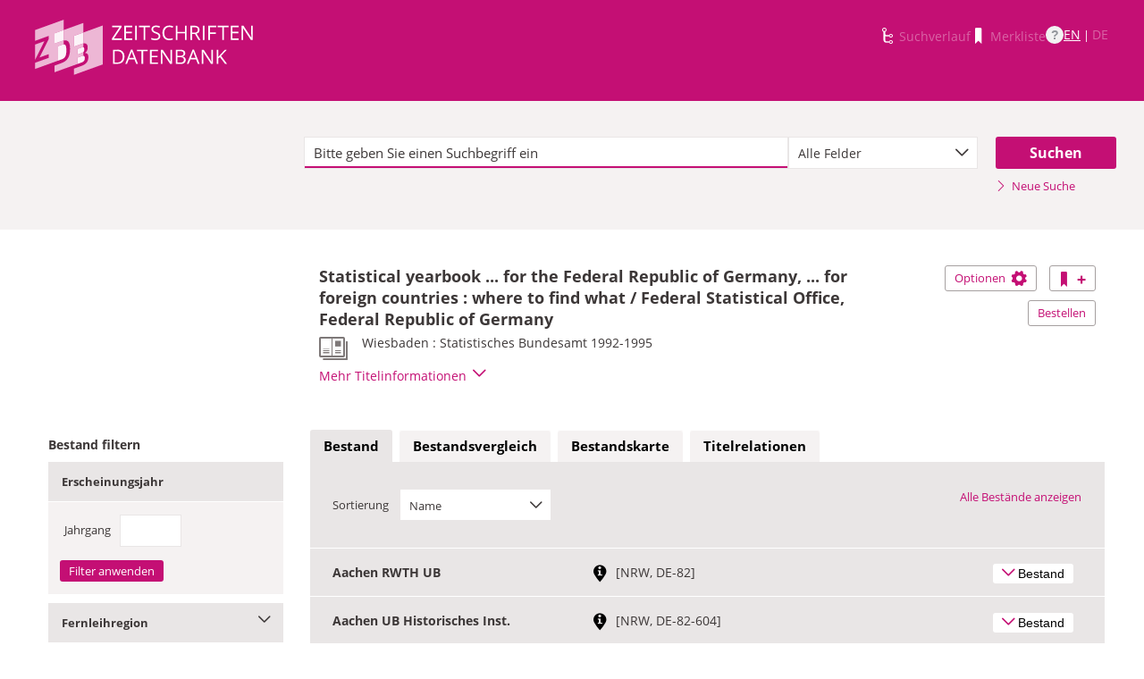

--- FILE ---
content_type: text/html;charset=UTF-8
request_url: https://zdb-katalog.de/title.xhtml?idn=016589165
body_size: 43772
content:
<!DOCTYPE html>

	<html lang="de"><head id="j_idt6"><link type="text/css" rel="stylesheet" href="/javax.faces.resource/theme.css.xhtml?ln=primefaces-aristo&amp;ver=1.28.2" /><link type="text/css" rel="stylesheet" href="/javax.faces.resource/components.css.xhtml?ln=primefaces&amp;v=6.1&amp;ver=1.28.2" /><script type="text/javascript" src="/javax.faces.resource/jquery/jquery.js.xhtml?ln=primefaces&amp;v=6.1&amp;ver=1.28.2"></script><script type="text/javascript" src="/javax.faces.resource/core.js.xhtml?ln=primefaces&amp;v=6.1&amp;ver=1.28.2"></script><script type="text/javascript" src="/javax.faces.resource/components.js.xhtml?ln=primefaces&amp;v=6.1&amp;ver=1.28.2"></script><script type="text/javascript" src="/javax.faces.resource/jquery/jquery-plugins.js.xhtml?ln=primefaces&amp;v=6.1&amp;ver=1.28.2"></script><script type="text/javascript" src="/javax.faces.resource/jsf.js.xhtml?ln=javax.faces&amp;ver=1.28.2"></script><script type="text/javascript" src="/javax.faces.resource/javascripts/dist/charts/charts-core.js.xhtml?ln=frontend&amp;ver=1.28.2"></script><script type="text/javascript" src="/javax.faces.resource/javascripts/dist/charts/common.js.xhtml?ln=frontend&amp;ver=1.28.2"></script><script type="text/javascript" src="/javax.faces.resource/javascripts/dist/charts/historyCharts.js.xhtml?ln=frontend&amp;ver=1.28.2"></script><script type="text/javascript" src="/javax.faces.resource/javascripts/dist/charts/networkCharts.js.xhtml?ln=frontend&amp;ver=1.28.2"></script><script type="text/javascript" src="/javax.faces.resource/javascripts/dist/overview-map/overview-map-core.js.xhtml?ln=frontend&amp;ver=1.28.2"></script><script type="text/javascript" src="/javax.faces.resource/javascripts/dist/overview-map/overview-map.min.js.xhtml?ln=frontend&amp;ver=1.28.2"></script><script type="text/javascript" src="/javax.faces.resource/javascripts/dist/location-map/location-map.min.js.xhtml?ln=frontend&amp;ver=1.28.2"></script><script type="text/javascript">if(window.PrimeFaces){PrimeFaces.settings.locale='de';}</script>
	<meta http-equiv="content-type" content="text/html; charset=UTF-8" />
	<meta http-equiv="refresh" content="3600" />

	<meta name="version" content="b${build.number}_v1.28.2_20251119T102823" />
	<meta name="viewport" content="width=device-width, initial-scale=1, minimum-scale=1.0, user-scalable=yes" />

	<title>ZDB-Katalog - Detailnachweis: Statistical yearbook...
	</title><script type="text/javascript" src="/javax.faces.resource/js/primefaces-locale_de.js.xhtml?ln=base&amp;ver=1.28.2"></script><script type="text/javascript" src="/javax.faces.resource/js/zdb.core.js.xhtml?ln=base&amp;ver=1.28.2"></script>
		<meta name="description" content="ZDB Zeitschriftendatenbank" />
		<meta name="keywords" content="ZDB Zeitschriftendatenbank Katalog opac German Union Catalogue Serials" />

	
	<link href="/resources/frontend/stylesheets/fonts/opensans/opensans-woff.css?ver=1.28.2" rel="stylesheet" type="text/css" />
	<link href="/resources/frontend/stylesheets/fonts/opensans/opensans-woff2.css?ver=1.28.2" rel="stylesheet" type="text/css" />

	<link href="/resources/frontend/stylesheets/dist/main.css?ver=1.28.2" rel="stylesheet" type="text/css" />

	<link rel="shortcut icon" href="/resources/frontend/images/ZDB_favicon.png" type="image/x-icon" /><script type="text/javascript" src="/javax.faces.resource/javascripts/dist/lib-bundle.js.xhtml?ln=frontend&amp;ver=1.28.2"></script><script type="text/javascript" src="/javax.faces.resource/javascripts/dist/bundle.js.xhtml?ln=frontend&amp;ver=1.28.2"></script><script type="text/javascript" src="/javax.faces.resource/javascripts/dist/main.min.js.xhtml?ln=frontend&amp;ver=1.28.2"></script>
		
		
		
		
		<script type="text/javascript">
			// var et_pagename = "";
			// var et_areas = "";
			// var et_tval = 0;
			// var et_tsale = 0;
			// var et_tonr = "";
			// var et_basket = "";
		</script>
		<script id="_etLoader" type="text/javascript" charset="UTF-8" data-block-cookies="true" data-secure-code="fKbe3b" src="//code.etracker.com/code/e.js" async="async"></script>
		
		<noscript>
			<link rel="stylesheet" media="all" href="//www.etracker.de/cnt_css.php?et=fKbe3b&amp;v=4.0&amp;java=n&amp;et_easy=0&amp;et_pagename=&amp;et_areas=&amp;et_ilevel=0&amp;et_target=,0,0,0&amp;et_lpage=0&amp;et_trig=0&amp;et_se=0&amp;et_cust=0&amp;et_basket=&amp;et_url=&amp;et_tag=&amp;et_sub=&amp;et_organisation=&amp;et_demographic=" />
		</noscript>
		<link rel="stylesheet" href="/resources/frontend/stylesheets/dist/charts.css" />
		<script>
            if(typeof(ET_Event) === 'undefined') {
                ET_Event = {click : function() {}};
            }
		</script></head>

<body class=" public">

	<p class="skip-nav">
		<a class="skip-to-main" href="#main">Direkt zum Inhalt</a>
	</p>

	<h1 class="accessibility">Zeitschriften Datenbank
	</h1><div id="page">

		<script type="text/javascript">
  		  window.tb = {js_allCountries: "Alle Erscheinungsländer",js_bestand_close: "Detaillierte Bestandsangaben schließen",js_bestand_open: "Detaillierte Bestandsangaben anzeigen",js_breadcrumbFilter: "Ihre Filter:",js_breadcrumPrefixje: "von",js_breadcrumPrefixjl: "bis",js_chartview_annex: "ist Beilage zu",js_chartview_attachments: "hat Beilagen",js_chartview_attachments_history: "Beilagenhistorie",js_chartview_attachments_history_close: "Beilagenhistorie schließen",js_chartview_attachments_history_open: "Beilagenhistorie öffnen",js_chartview_attachments_whithout_proof: "Beilagen ohne eigenen Titelnachweis in der ZDB",js_chartview_more: "Mehr",js_chartview_other_attachments: "weitere Beilagen:",js_chartview_paralleleditions: "hat Parallelausgaben",js_chartview_predecessor: "hat Vorgänger",js_chartview_successor: "hat Nachfolger",js_countSelected: "# von % ausgewählt",js_form_facet_multiplechoice_text: "Mehrfachauswahl möglich",js_hide_all_details: "Alle Bestände ausblenden",js_hide_relation: "Relation ausblenden",js_ItemDetails: "Details für alle ausblenden",js_ItemDetails_display: "{0} anzeigen",js_ItemDetails_fadeout: "{0} ausblenden",js_less: "Weniger",js_libraries: "Bibliotheken",js_librariesWith_Holdingdata: "Bibliotheken mit Bestand",js_mapinformation: "Karteninformation",js_map_attribution_html: "<a target=\"_blank\" href=\"http://www.openstreetmap.org/\">Karte hergestellt aus OpenStreetMap-Daten</a> | Lizenz: <a rel=\"license\" target=\"_blank\" href=\"http://opendatacommons.org/licenses/odbl/\">Open Database License (ODbL)</a>",js_more: "Mehr",js_noMatches: "Keine Übereinstimmungen",js_of_keyword: "von",js_page_back: "Eine Seite zurück",js_page_first: "Zur ersten Seite",js_page_last: "Zur letzten Seite",js_page_next: "Eine Seite vor",js_page_to: "Zur Seite",js_place_of_distribution: "Verbreitungsorte",js_print_preview_erlaeuterung: "Bitte positionieren Sie den Teil des Graphen, der ausgedruckt werden soll, im grauen Bereich",js_publicationyear_from: "Erscheinungsjahr von",js_publicationyear_to: "Erscheinungsjahr bis",js_scrollup: "nach oben",js_search_countries: "Suchen",js_selected: "ausgewählt",js_show_all_details: "Alle Bestände anzeigen",js_show_linked_relations: "Verknüpfte Titel anzeigen",js_show_more_relations: "Weitere Relationen anzeigen",js_sort_by: "nach",js_sort_code: "Code",js_sort_country: "Erscheinungsländer",js_sort_ddc: "DDC-Sachgruppe",js_sort_names: "Namen",js_tab_label_holdingdata: "Bestand",js_tab_label_holdingdatacomparing: "Bestandsvergleich",js_tab_label_holdingdatamap: "Bestandskarte",js_tab_label_titlehistory: "Titelhistorie",js_tab_label_titlerelations: "Titelrelationen",js_tab_location_map_note_missing_coordinates: "Hinweis: Zu der Bibliothek liegen keine Koordinaten vor. Ihr Standort kann daher nicht angezeigt werden.",js_title_keyword: "Titel",js_zoomInTipLabel: "Hineinzoomen",js_zoomOutTipLabel: "Herauszoomen"};
  		  window.contextPathBase = "";
  		</script>

		
		<div id="header" class="clearfix">
			<div class="inner row">
				<div class="box-logo"><a id="homelink" href="/index.xhtml" class="ui-link ui-widget logo" title="Homelink"><img src="/javax.faces.resource/images/zdb_logo_weiss.svg.xhtml?ln=frontend&amp;ver=1.28.2" alt="Logo der Zeitschriftendatenbank; Link zur Startseite des ZDB-Katalogs" title="Logo der Zeitschriftendatenbank; Link zur Startseite des ZDB-Katalogs" width="100%" /></a>
				</div>
				<div class="box-logo-small"><a id="homelink-small" href="/index.xhtml" class="ui-link ui-widget logo" title="Homelink"><img src="/javax.faces.resource/images/zdb_logo_ohne_text_weiss.svg.xhtml?ln=frontend&amp;ver=1.28.2" alt="Logo der Zeitschriftendatenbank; Link zur Startseite des ZDB-Katalogs" title="Logo der Zeitschriftendatenbank; Link zur Startseite des ZDB-Katalogs" width="100%" /></a>
				</div><div id="mainnav" class="clearfix">
						<h1 class="accessibility">Hauptnavigation</h1>
						<ul class="watchlist list-inline" aria-live="polite" aria-atomic="true">
							<li><span class="icon icon-icon_suchverlauf"></span><span id="historyLink" class="ui-link ui-widget ui-state-disabled">Suchverlauf</span></li>
							<li><span class="icon icon-icon_merkliste"></span><span id="watchlistLink" class="ui-link ui-widget ui-state-disabled link--lightest">Merkliste</span></li>

							<li class="helpLinkWrapper"><a id="helpLink" href="/help.xhtml" class="ui-link ui-widget" tabindex="0" title="Hilfe anzeigen">
									<div class="helpIcon">
										<div class="questionmark">?</div>
									</div></a></li>
							<li class="languageWrapper">
<form id="j_idt70" name="j_idt70" method="post" action="/title.xhtml" enctype="application/x-www-form-urlencoded">
<input type="hidden" name="j_idt70" value="j_idt70" />
<a id="j_idt70:j_idt75:0:languageSwitchLink" href="#" class="ui-commandlink ui-widget languageSwitchLink EN" aria-label="Link zur englischen Sprachversion" onclick="PrimeFaces.ab({s:&quot;j_idt70:j_idt75:0:languageSwitchLink&quot;,p:&quot;j_idt70:j_idt75:0:languageSwitchLink&quot;,u:&quot;page footer&quot;,onco:function(xhr,status,args){ZDB.ExtendElaDcz.initialized=false; ZDB.Start(); ZDB.AdditionalFunctions.handleTabChange();;}});return false;" title="Link zur englischen Sprachversion">EN</a> | <span id="j_idt70:j_idt75:1:languageSwitchLink" class="ui-commandlink ui-widget ui-state-disabled languageSwitchLink DE">DE</span><input type="hidden" name="javax.faces.ViewState" id="j_id1:javax.faces.ViewState:0" value="-5185001072062582062:5685882503101509608" />
</form></li>
						</ul></div>
			</div>
		</div>

		
		<div class="page-content clearfix">
			<a id="main"></a>

			<h1 class="accessibility">Inhalt</h1>
					<div id="messagesBox">
					</div>

			<div class="contentContainer">
<form id="mainForm" name="mainForm" method="post" action="/title.xhtml" enctype="application/x-www-form-urlencoded">
<input type="hidden" name="mainForm" value="mainForm" />

      <div class="layout-heroContent hero-compact">
        <div class="inner">

		<div class="row">
			<div class="col colspan-9--wide--no-gutters colstart-2">
				<div class="input-group"><label for="mainForm:searchTermFilter:searchTerm" class="accessibility">Suche</label>
					<div class="search-wrapper"><input id="mainForm:searchTermFilter:searchTerm" name="mainForm:searchTermFilter:searchTerm" type="text" placeholder="Bitte geben Sie einen Suchbegriff ein" title="Sucheingabefeld" onfocus="ZDB.Focus.setCaretPosition();" class="ui-inputfield ui-inputtext ui-widget ui-state-default ui-corner-all textfield focusOnLoad search-box" /><script id="mainForm:searchTermFilter:searchTerm_s" type="text/javascript">PrimeFaces.cw("InputText","widget_mainForm_searchTermFilter_searchTerm",{id:"mainForm:searchTermFilter:searchTerm"});</script>
						<button type="button" class="close-icon" onclick="ZDB.clearSearchField(this)" title="Suchbegriffe löschen" aria-label="Suchbegriffe löschen">X</button>
					</div>
				</div>
			</div>
			
			<div class="col colspan-3">
				<div class="js-selectBoxIt"><select id="mainForm:searchTermFilter:searchKey:select" name="mainForm:searchTermFilter:searchKey:select" class="selectfield js-init" size="1" onchange="jsf.util.chain(this,event,'ET_Event.click(\'DrillDownSuche_\'+this.value.toUpperCase(), \'\')','mojarra.ab(this,event,\'valueChange\',\'@none\',\'@none\')')">	<option value="all" selected="selected">Alle Felder</option>
	<option value="tit">Titelstichworte</option>
	<option value="tst">Titel exakt</option>
	<option value="koe">Körperschaft</option>
	<option value="iss">ISSN</option>
	<option value="ort">Verlagsort</option>
	<option value="voz">Verbreitungsort Zeitungen</option>
	<option value="cql">CQL-Syntax (Experte)</option>
</select>
				</div>
				
			</div><div class="col colspan-2 col-searchButton"><input id="mainForm:searchTermFilter:j_idt129:searchBtn" type="submit" name="mainForm:searchTermFilter:j_idt129:searchBtn" value="Suchen" title="Suchen" class="btn btn-submit btn-large" onclick="$('#mainForm\\:tabView\\:library').attr('disabled', true); ZDB.showLoadIndicator();" /><a id="mainForm:searchTermFilter:j_idt129:newSearchLnk" href="/index.xhtml" class="ui-link ui-widget show-cql-search">
      <span class="icon icon-pfeil_rechts"></span>
      Neue Suche
    </a></div>
			
		</div>
        </div>
      </div>
      <div class="layout-container"><input id="mainForm:viewDetailsViaJavaScript" type="hidden" name="mainForm:viewDetailsViaJavaScript" />
			<script type="text/javascript" id="main-script" data-is-rendered-tab-selected="false">
				//<![CDATA[
				var isRenderedTabSelected = $('#main-script').data('is-rendered-tab-selected') === 'true';

				function applyFullscreenSetting() {
					var $form = $('#mainForm');
                    if (window.location.hash === "#fullscreen" && isRenderedTabSelected) {
						$form.addClass('fullScreenFitSetting');
						$('body').addClass('fullScreenFitSetting');
					} else {
						$form.removeClass('fullScreenFitSetting');
						$('body').removeClass('fullScreenFitSetting');
					}
				}

				applyFullscreenSetting();

				function onDetailsToggle() {
					var detailsShown = !isVisible(document.getElementById('titleDetailsPanel'));
					adjustUrlOnDetailsToggle(detailsShown);
					ZDB.closeToggleContentPanels(['mainForm:exportPanel', 'mainForm:deliveryServicesPanel'])
				}

				function isVisible(el) {
					return el.offsetParent !== null
				}

				function adjustUrlOnDetailsToggle(detailsShown) {
					var viewDetailsHiddenInput = document.getElementById("mainForm:viewDetailsViaJavaScript");
					var viewFullInURL = window.location.href.indexOf("view=full") !== -1;
					var viewBriefInURL = window.location.href.indexOf("view=brief") !== -1;
					if (viewFullInURL && !detailsShown) {
						var urlViewBrief = hrefWithoutParam("view=full") + "&view=brief";
						viewDetailsHiddenInput.value = 'false';
						history.pushState(null, "No details", urlViewBrief);
					} else if (!viewFullInURL && detailsShown) {
						var urlViewFull = hrefWithoutParam("view=brief") + "&view=full";
						viewDetailsHiddenInput.value = 'true';
						history.pushState(null, "Full details", urlViewFull);
					}

					function hrefWithoutParam(param) {
						return window.location.href.replaceAll("&" + param, "").replaceAll("?" + param + "&", "?").replaceAll("?" + param, "")
					}
				}
				//]]>
			</script>
			<div class="erlaeuterung no-print" style="display: none;">
				Bitte positionieren Sie den Teil des Graphen, der ausgedruckt werden soll, im grauen Bereich</div>
			<div class="row">
				<div class="col colspan-12--no-gutters colstart-5 layout-es">
					<div class="table table-results table-results-detail row">
						<div class="col col-result-title">
							<div id="titleHeaderLabel">
				<h2>Statistical yearbook ... for the Federal Republic of Germany, ... for foreign countries : where to find what / Federal Statistical Office, Federal Republic of Germany
				</h2>

		<div class="result-details">

			<span class="icon icon-icon_zeitung" title="Druckausgabe"></span>


			<div class="detail-txt">
					<p>
							<div class="publicationinfo">Wiesbaden : Statistisches Bundesamt 1992-1995
							</div>
					</p>
			</div>
		</div>
							</div>
						</div>
						<div class="col col-result-toggle-view"><a id="mainForm:ccLink" href="#" title="Diesen Titel auf die Merkliste setzen" onclick="jsf.util.chain(this,event,'ET_Event.click(\'Suche_TitelInMerkliste\', \'\');','mojarra.ab(this,event,\'action\',0,\'mainForm:ccLink mainnav\')');return false" class="btn btn-outline btn-addRemoveFromWatchlist">
      <span class="icon icon-icon_merkliste"></span>
      <span class="accessibility">Diesen Titel auf die Merkliste setzen</span>
      <span class="icon icon-button_plus"></span></a>
						</div>
						<div class="col col-result-toggle-export">
							<a href="#" class="btn btn-outline js-toggle-trigger--actions js-toggle-trigger js-init js-toggle-trigger--box" data-toggle-id="uid_togglelink_menu" title="Optionen anzeigen" data-prefix="Optionen">
								Optionen <span class="icon icon-icon_zahnrad"></span>
							</a>
							<div class="js-toggle-content js-toggle-content--actions" data-toggle-id="uid_togglelink_menu"><a id="mainForm:toggleExport" href="/title.xhtml" class="ui-link ui-widget js-toggle-trigger js-init " title="Exportoptionen anzeigen" onclick="ZDB.closeToggleContentPanels(['mainForm:deliveryServicesPanel', 'titleDetailsPanel']); ZDB.jumpTo('mainForm:exportPanel');" data-toggle-id="toggle_export" data-prefix="Exportoptionen">Exportieren</a><a href="http://ld.zdb-services.de/data/1129746-3.plus-1.mrcx" onclick="ET_Event.click('Fachformat_MARC21xml', '');" title="MARC21plus-1-xml mit Titel- und Bestandsinformationen" target="_blank">MARC21xml</a><a href="http://ld.zdb-services.de/data/1129746-3.jsonld" onclick="ET_Event.click('Fachformat_JSON-LD', '');" title="RDF mit JSON-LD Serialisierung" target="_blank">JSON-LD</a><a href="http://ld.zdb-services.de/data/1129746-3.ttl" onclick="ET_Event.click('Fachformat_Turtle', '');" title="RDF mit Turtle Serialisierung" target="_blank">Turtle</a><a href="http://ld.zdb-services.de/data/1129746-3.rdf" onclick="ET_Event.click('Fachformat_RDF/XML', '');" title="RDF mit XML Serialisierung" target="_blank">RDF/XML</a><a href="https://zdb-katalog.de/imprint.xhtml?zdbid=1129746-3#contact" onclick="ET_Event.click('Fachformat_Feedback', '');" title="Link zum Kontaktformular" target="_blank">Feedback</a>
							</div>
						</div>
						<div class="row js-toggle-trigger--box js-toggle-trigger--actions col-result-toggle-order"><a id="mainForm:deliveryService" href="/title.xhtml" class="ui-link ui-widget btn btn-outline js-toggle-trigger js-init" style="white-space: nowrap; font-size: unset; vertical-align: unset" title="Bestelloptionen anzeigen" onclick="ZDB.closeToggleContentPanels(['mainForm:exportPanel', 'titleDetailsPanel']); ZDB.jumpTo('mainForm:deliveryServicesPanel');" data-toggle-id="toggle_logos" data-prefix="Bestelloptionen">Bestellen</a>
						</div>
						<div class="details-toggle">
							<a href="#" class="js-toggle-trigger js-toggle-trigger--item-bottom h--right js-init headerPfeil" title="Vollanzeige öffnen" data-prefix="Vollanzeige" data-toggle-id="uid_016589165" onclick="onDetailsToggle()">
								<span class="js-toggle-more-text">Mehr Titelinformationen</span>
								<span class="js-toggle-less-text" style="display: none">Weniger Titelinformationen</span>
								<span class="icon icon-pfeil_unten"></span>
							</a>
						</div>
					</div>
					<div class="table table-results table-results-detail row">
						<div class="col result-details"><input id="mainForm:js_showDetails" type="hidden" name="mainForm:js_showDetails" value="false" /><script type="text/javascript">
			$(function () {
				var showDetailsInput = document.getElementById('mainForm:js_showDetails');
                if (!showDetailsInput) {
                    return;
				}
				var showDetails = showDetailsInput.value === 'true';
				ZDB.SlideToggle.toggleContent($('#titleDetailsPanel'), showDetails);
				setTimeout(function () {
					ZDB.SlideToggle.toggleContent($('#titleDetailsPanel'), showDetails);
					window.adjustUrlOnDetailsToggle(showDetails);
				}, 100);
			})
		</script>
		<div class="js-toggle-content" data-toggle-id="uid_016589165" id="titleDetailsPanel">
			<div class="rd-table">
				<div class="table-condensed">
      <div class="row">
        <div class="td-key">ZDB-ID
        </div>
        <div class="td-val" data-max-items="all">
          <p><span class="">1129746-3 </span><a href="https://ld.zdb-services.de/resource/1129746-3" target="_blank" title="Über diesen Link können Sie den Titel bzw. den Eintrag als Lesezeichen ablegen oder weiterleiten (rechte Maustaste)"><span class=" icon-icon_citation_link"></span></a> 
          </p>
        </div>
      </div>
      <div class="row">
        <div class="td-key">Titel
        </div>
        <div class="td-val" data-max-items="all">
          <p>
          </p>
            <p>Statistical yearbook ... for the Federal Republic of Germany, ... for foreign countries : where to find what / Federal Statistical Office, Federal Republic of Germany
            </p>
        </div>
      </div>
      <div class="row">
        <div class="td-key">Körperschaft
        </div>
        <div class="td-val" data-max-items="all">
          <p>
          </p>
            <p><a href="/list.xhtml?t=koeRef%3D%3D007637527&amp;key=cql" title="Um weitere Titel zu diesem Eintrag zu erhalten, klicken Sie bitte auf den Link"><span class="">Deutschland. Statistisches Bundesamt</span></a> 
            </p>
        </div>
      </div>
      <div class="row">
        <div class="td-key">Erschienen
        </div>
        <div class="td-val" data-max-items="all">
          <p>
          </p>
            <p>Wiesbaden : Statistisches Bundesamt
            </p>
        </div>
      </div>
      <div class="row">
        <div class="td-key">Erscheinungsverlauf
        </div>
        <div class="td-val" data-max-items="all">
          <p>
          </p>
            <p>1992; 1994 - 1995; damit Ersch. eingest.
            </p>
        </div>
      </div>
      <div class="row">
        <div class="td-key">Anmerkungen
        </div>
        <div class="td-val" data-max-items="5">
          <p>
          </p>
            <p>1993 nicht ersch
            </p>
        </div>
      </div>
      <div class="row">
        <div class="td-key">Andere Ausgaben
        </div>
        <div class="td-val" data-max-items="5">
          <p>
          </p>
            <p><span class="">Index zu:  </span><a href="/title.xhtml?idn=01619361X" title="Um weitere Titel zu diesem Eintrag zu erhalten, klicken Sie bitte auf den Link"><span class="">Deutschland: Statistisches Jahrbuch ... für die Bundesrepublik Deutschland</span></a> <span class=""> (ISSN: 0943-5743) </span>
            </p>
            <p><span class="">Index zu:  </span><a href="/title.xhtml?idn=015468755" title="Um weitere Titel zu diesem Eintrag zu erhalten, klicken Sie bitte auf den Link"><span class="">Statistisches Jahrbuch ... für das Ausland</span></a> <span class=""> (ISSN: 0938-1376) </span>
            </p>
        </div>
      </div>
									<div class="row">
										<div class="td-key">Standardnummern
										</div>
										<div class="td-val">
												
												<p>OCLC-Nr.: 183350323
												</p>
										</div>
									</div>
									<div class="row">
										<div class="td-key">Sacherschließung
										</div>
										<div class="td-val">
												
												<p>DDC-Sachgruppen der ZDB: <a href="/list.xhtml?t=dcz%3D%3D310&amp;key=cql" title="Um weitere Titel zu diesem Eintrag zu erhalten, klicken Sie bitte auf den Link"><span class="">310 Allgemeine Statistiken</span></a> 
												</p>
												
												<p>Weitere Klassifikation(en):
														<br />Rheinland-Pfälzische Bibliographie (rpb): 810 ; 600 ; 630 ; 650
														<br />Regensburger Verbundklassifikation (rvk): QA 10000 ; QG 210
												</p>
												
												Schlagwörter: <br />Deutschland ; Statistik
													<br />Statistik ; Verzeichnis
													<br />
										</div>
									</div>
      <div class="row">
        <div class="td-key">Erscheinungsform
        </div>
        <div class="td-val" data-max-items="all">
          <p>
          </p>
            <p>Zeitschrift
            </p>
        </div>
      </div>
      <div class="row">
        <div class="td-key">Veröffentlichungsform
        </div>
        <div class="td-val" data-max-items="all">
          <p>
          </p>
            <p>Statistik
            </p>
        </div>
      </div>
      <div class="row">
        <div class="td-key">Sprache
        </div>
        <div class="td-val" data-max-items="all">
          <p>
          </p>
            <p><a href="/list.xhtml?t=spr%3D%3Deng&amp;key=cql" title="Um weitere Titel zu diesem Eintrag zu erhalten, klicken Sie bitte auf den Link"><span class="">Englisch</span></a> 
            </p>
        </div>
      </div>
      <div class="row">
        <div class="td-key">Erscheinungsland
        </div>
        <div class="td-val" data-max-items="all">
          <p>
          </p>
            <p><a href="/list.xhtml?t=ela%3D%3Dxa-de&amp;key=cql" title="Um weitere Titel zu diesem Eintrag zu erhalten, klicken Sie bitte auf den Link"><span class="">Deutschland</span></a> 
            </p>
        </div>
      </div>
      <div class="row">
        <div class="td-key">Medientyp
        </div>
        <div class="td-val" data-max-items="all">
          <p>
          </p>
            <p>Druckausgabe
            </p>
        </div>
      </div>
      <div class="row">
        <div class="td-key">IDN
        </div>
        <div class="td-val" data-max-items="all">
          <p>016589165
          </p>
        </div>
      </div>
      <div class="row">
        <div class="td-key">Letzte Änderung
        </div>
        <div class="td-val" data-max-items="all">
          <p>11-03-25
          </p>
        </div>
      </div>
				</div>
			</div>
		</div>
						</div>
					</div>
				</div>
			</div><div id="mainForm:deliveryServicesPanel" class="panel panel-logos js-toggle-content" data-toggle-id="toggle_logos"><a id="mainForm:hideDeliveryService" name="mainForm:hideDeliveryService" href="#" class="btn btn-outline right js-toggle-trigger js-init js-close-parent active" data-toggle-id="toggle_logos">Schließen<span class="h__txt-highlight">x</span></a><span class="fs-bold headliner">Kostenpflichtige Dokumentlieferdienste: Lieferung von Aufsatzkopien und Druckausgaben zur Ausleihe</span>

			<div class="row add-logo-bar"><a href="https://kxp.k10plus.de/DB=2.1/SET=1/TTL=1/MAT=/NORMAT=T/CLK?IKT=1052&amp;TRM=1129746-3" onclick="ET_Event.click('BestellungAnbieter_gbv', '');" title="Link zu externer Seite: Bestellen bei GBV (Gemeinsamer Bibliotheksverbund der Länder Bremen, Hamburg, Mecklenburg-Vorpommern, Niedersachsen, Sachsen-Anhalt, Schleswig-Holstein, Thüringen und der Stiftung Preußischer Kulturbesitz)" target="_blank" class="add-logo add-gbv-logo"><img src="resources/frontend/images/logo_gbv.svg" height="59" width="119" /></a><a href="https://zfl2.hbz-nrw.de/ips5/zdb?Id=1129746-3" onclick="ET_Event.click('BestellungAnbieter_digibib', '');" title="Link zu externer Seite: Bestellen bei DigiBib (Digitale Bibliothek)" target="_blank" class="add-logo add-digibib-logo"><img src="resources/frontend/images/logo_digibib.svg" height="59" width="119" /></a><a href="https://www.subito-doc.de/preorder/?BI=ZDB&amp;ND=1129746-3" onclick="ET_Event.click('BestellungAnbieter_subito', '');" title="Link zu externer Seite: Bestellen bei Subito (Dokumentlieferdienst wissenschaftlicher Bibliotheken aus Deutschland, Österreich, der Schweiz und China)" target="_blank" class="add-logo add-subito-logo"><img src="resources/frontend/images/logo_subito.svg" height="59" width="119" /></a><a href="https://portal.hebis.de/direktsuche/vonZDB?zdbn=1129746-3" onclick="ET_Event.click('BestellungAnbieter_hebis', '');" title="Link zu externer Seite: Bestellen bei Hebis (Hessisches BibliotheksInformationsSystem)" target="_blank" class="add-logo add-hebis-logo"><img src="resources/frontend/images/logo_hebis.svg" height="59" width="119" /></a><a href="https://flbs.kobv.de/flbk/login?zdb_id=1129746-3" onclick="ET_Event.click('BestellungAnbieter_kobv', '');" title="Link zu externer Seite: Bestellen bei KOBV (Kooperativer Bibliotheksverbund Berlin-Brandenburg)" target="_blank" class="add-logo add-kobv-logo"><img src="resources/frontend/images/logo_kobv.png" height="59" width="119" /></a><a href="https://www.gateway-bayern.de/opensearch?rfr_id=zdb%3Aopac&amp;rft_id=info%3Azdb%2F1129746-3" onclick="ET_Event.click('BestellungAnbieter_bvb', '');" title="Link zu externer Seite: Bestellen bei BVB (Bibliotheksverbund Bayern)" target="_blank" class="add-logo add-bvb-logo"><img src="resources/frontend/images/logo_bvb.png" height="59" width="119" /></a>
			</div>
			


			<div class="row row-txt">Bitte beachten Sie: Die ZDB bietet lediglich den Link zum Bestellsystem und übernimmt keinerlei Gewähr für eine erfolgreiche Bestellung. Richten Sie Fragen bitte ausschließlich an die Auskunft Ihrer Heimatbibliothek. Bitte beachten Sie die <a href="https://zdb-katalog.de/help.xhtml#27">Bedingungen</a> der einzelnen Anbieter.
			</div></div>

			<div class="filter-above">
					<div class="filter-breadcrumb-outside">
		<div class="container" id="mainForm:j_idt9309">
		</div>
					</div>
				<h2 class="accessibility">Bestand filtern</h2><div class="container-toggle-sidebar">
					<a href="#" class="js-toggle-trigger js-toggle-trigger--box" title="Filter zum Einschränken der Bestände anzeigen" data-prefix="Filter zum Einschränken der Bestände" data-toggle-id="uid_filter-sidebar">
						<span class="icon icon-pfeil_unten"></span>
						Bestand filtern
					</a></div>
			</div>
			<div class="layout-sidebar js-toggle-content" data-toggle-id="uid_filter-sidebar" onclick="ET_Event.click('FacetteSuche', '')"><input id="mainForm:idn" type="hidden" name="mainForm:idn" value="016589165" /><input id="mainForm:nrsellib" type="hidden" name="mainForm:nrsellib" value="10" />
					<div id="sidebar-headline" class="h__font-bold">Bestand filtern</div>

					<div class="filter-breadcrumb-inside">
		<div class="container" id="mainForm:j_idt9326">
		</div>
					</div>

						<fieldset class="invisible-fieldset">
							<div id="facet_div_volume" class="facetbox">
								<h4 class="facetbox-header">Erscheinungsjahr
								</h4>

								<div class="facetbox-content"><label for="mainForm:volumeField" class="label-checkbox">Jahrgang</label><input id="mainForm:volumeField" type="text" name="mainForm:volumeField" maxlength="4" onkeypress="if (event.keyCode === 13) { $('#mainForm\\:volumeApplyButton').click(); return false; }" size="4" /><input id="mainForm:volumeApplyButton" type="submit" name="mainForm:volumeApplyButton" value="Filter anwenden" style="" class="btn btn-submit" onclick="ET_Event.click('FacetteBestand_Jahrgang', '');" />
								</div>
							</div>
						</fieldset>
						<fieldset class="invisible-fieldset">
			<div class="togglebox facetbox" id="multifacet_div_lvr">
				<h4>
					<a href="#" class="js-toggle-trigger js-toggle-trigger--box js-init facetLink" data-toggle-id="multifacet_toggle_lvr" data-multichoice="1" title="Fernleihregion anzeigen (Mehrfachauswahl möglich)" data-prefix="Fernleihregion">Fernleihregion<span class="icon icon-pfeil_unten"></span>
					</a>
				</h4>

				<div class="js-toggle-content" tabindex="-1" id="multifacet_togglediv_lvr" data-toggle-id="multifacet_toggle_lvr">

					<div class="js-filterable"><div id="mainForm:illRegions:multifacet_cb_lvr">
<label title="BAW: Baden-Württemberg und Saarland" class="h__block js-hidable"><input name="mainForm:illRegions:multifacet_cb_lvr" id="mainForm:illRegions:multifacet_cb_lvr:0" value="BAW" type="checkbox" /><span class="label-checkbox"> BAW: Baden-Württemberg und Saarland (14)</span></label><label title="BAY: Bayern" class="h__block js-hidable"><input name="mainForm:illRegions:multifacet_cb_lvr" id="mainForm:illRegions:multifacet_cb_lvr:1" value="BAY" type="checkbox" /><span class="label-checkbox"> BAY: Bayern (6)</span></label><label title="BER: Berlin und Brandenburg" class="h__block js-hidable"><input name="mainForm:illRegions:multifacet_cb_lvr" id="mainForm:illRegions:multifacet_cb_lvr:2" value="BER" type="checkbox" /><span class="label-checkbox"> BER: Berlin und Brandenburg (7)</span></label><label title="HAM: Hamburg, Bremen, Schleswig-Holstein und Mecklenburg-Vorpommern " class="h__block js-hidable"><input name="mainForm:illRegions:multifacet_cb_lvr" id="mainForm:illRegions:multifacet_cb_lvr:3" value="HAM" type="checkbox" /><span class="label-checkbox"> HAM: Hamburg, Bremen, Schleswig-Holstein und Mecklenburg-Vorpommern  (9)</span></label><label title="HES: Hessen und Teile von Rheinland-Pfalz" class="h__block js-hidable"><input name="mainForm:illRegions:multifacet_cb_lvr" id="mainForm:illRegions:multifacet_cb_lvr:4" value="HES" type="checkbox" /><span class="label-checkbox"> HES: Hessen und Teile von Rheinland-Pfalz (18)</span></label><label title="NIE: Niedersachsen" class="h__block js-hidable"><input name="mainForm:illRegions:multifacet_cb_lvr" id="mainForm:illRegions:multifacet_cb_lvr:5" value="NIE" type="checkbox" /><span class="label-checkbox"> NIE: Niedersachsen (6)</span></label><label title="NRW: Nordrhein-Westfalen und Teile von Rheinland-Pfalz" class="h__block js-hidable"><input name="mainForm:illRegions:multifacet_cb_lvr" id="mainForm:illRegions:multifacet_cb_lvr:6" value="NRW" type="checkbox" /><span class="label-checkbox"> NRW: Nordrhein-Westfalen und Teile von Rheinland-Pfalz (17)</span></label><label title="SAA: Sachsen-Anhalt" class="h__block js-hidable"><input name="mainForm:illRegions:multifacet_cb_lvr" id="mainForm:illRegions:multifacet_cb_lvr:7" value="SAA" type="checkbox" /><span class="label-checkbox"> SAA: Sachsen-Anhalt (2)</span></label><label title="SAX: Sachsen" class="h__block js-hidable"><input name="mainForm:illRegions:multifacet_cb_lvr" id="mainForm:illRegions:multifacet_cb_lvr:8" value="SAX" type="checkbox" /><span class="label-checkbox"> SAX: Sachsen (5)</span></label><label title="THU: Thüringen" class="h__block js-hidable"><input name="mainForm:illRegions:multifacet_cb_lvr" id="mainForm:illRegions:multifacet_cb_lvr:9" value="THU" type="checkbox" /><span class="label-checkbox"> THU: Thüringen (2)</span></label><label title="WEU: Bibliotheken im Ausland" class="h__block js-hidable"><input name="mainForm:illRegions:multifacet_cb_lvr" id="mainForm:illRegions:multifacet_cb_lvr:10" value="WEU" type="checkbox" /><span class="label-checkbox"> WEU: Bibliotheken im Ausland (3)</span></label></div>
					</div>
				</div>
				<div class="js-toggle-content h-bg-box--default facet-submit" data-toggle-id="multifacet_toggle_lvr"><input id="mainForm:illRegions:multifacet_apply_lvr" type="submit" name="mainForm:illRegions:multifacet_apply_lvr" value="Filter anwenden" style="" class="btn btn-submit" onclick="ET_Event.click('FacetteBestand_Fernleihregion', '')" />
				</div>
			</div>
						</fieldset>
						<fieldset class="invisible-fieldset">
			<div class="togglebox facetbox" id="multifacet_div_ins">
				<h4>
					<a href="#" class="js-toggle-trigger js-toggle-trigger--box js-init facetLink" data-toggle-id="multifacet_toggle_ins" data-multichoice="1" title="Ort der Bibliothek anzeigen (Mehrfachauswahl möglich)" data-prefix="Ort der Bibliothek">Ort der Bibliothek<span class="icon icon-pfeil_unten"></span>
					</a>
				</h4>

				<div class="js-toggle-content" tabindex="-1" id="multifacet_togglediv_ins" data-toggle-id="multifacet_toggle_ins">

					<div class="js-filterable"><div id="mainForm:placesOfLibrary:multifacet_cb_ins">
<label title="Aachen" class="h__block js-hidable"><input name="mainForm:placesOfLibrary:multifacet_cb_ins" id="mainForm:placesOfLibrary:multifacet_cb_ins:0" value="Aachen" type="checkbox" /><span class="label-checkbox"> Aachen (2)</span></label><label title="Augsburg" class="h__block js-hidable"><input name="mainForm:placesOfLibrary:multifacet_cb_ins" id="mainForm:placesOfLibrary:multifacet_cb_ins:1" value="Augsburg" type="checkbox" /><span class="label-checkbox"> Augsburg (1)</span></label><label title="Berlin" class="h__block js-hidable"><input name="mainForm:placesOfLibrary:multifacet_cb_ins" id="mainForm:placesOfLibrary:multifacet_cb_ins:2" value="Berlin" type="checkbox" /><span class="label-checkbox"> Berlin (6)</span></label><label title="Bielefeld" class="h__block js-hidable"><input name="mainForm:placesOfLibrary:multifacet_cb_ins" id="mainForm:placesOfLibrary:multifacet_cb_ins:3" value="Bielefeld" type="checkbox" /><span class="label-checkbox"> Bielefeld (1)</span></label><label title="Bonn" class="h__block js-hidable"><input name="mainForm:placesOfLibrary:multifacet_cb_ins" id="mainForm:placesOfLibrary:multifacet_cb_ins:4" value="Bonn" type="checkbox" /><span class="label-checkbox"> Bonn (2)</span></label><label title="Braunschweig" class="h__block js-hidable"><input name="mainForm:placesOfLibrary:multifacet_cb_ins" id="mainForm:placesOfLibrary:multifacet_cb_ins:5" value="Braunschweig" type="checkbox" /><span class="label-checkbox"> Braunschweig (2)</span></label><label title="Darmstadt" class="h__block js-hidable"><input name="mainForm:placesOfLibrary:multifacet_cb_ins" id="mainForm:placesOfLibrary:multifacet_cb_ins:6" value="Darmstadt" type="checkbox" /><span class="label-checkbox"> Darmstadt (1)</span></label><label title="Dresden" class="h__block js-hidable"><input name="mainForm:placesOfLibrary:multifacet_cb_ins" id="mainForm:placesOfLibrary:multifacet_cb_ins:7" value="Dresden" type="checkbox" /><span class="label-checkbox"> Dresden (4)</span></label><label title="Düsseldorf" class="h__block js-hidable"><input name="mainForm:placesOfLibrary:multifacet_cb_ins" id="mainForm:placesOfLibrary:multifacet_cb_ins:8" value="Düsseldorf" type="checkbox" /><span class="label-checkbox"> Düsseldorf (1)</span></label><label title="Frankfurt/Main" class="h__block js-hidable"><input name="mainForm:placesOfLibrary:multifacet_cb_ins" id="mainForm:placesOfLibrary:multifacet_cb_ins:9" value="Frankfurt/Main" type="checkbox" /><span class="label-checkbox"> Frankfurt/Main (2)</span></label><label title="Freiburg/Breisgau" class="h__block js-hidable"><input name="mainForm:placesOfLibrary:multifacet_cb_ins" id="mainForm:placesOfLibrary:multifacet_cb_ins:10" value="Freiburg/Breisgau" type="checkbox" /><span class="label-checkbox"> Freiburg/Breisgau (1)</span></label><label title="Gelsenkirchen" class="h__block js-hidable"><input name="mainForm:placesOfLibrary:multifacet_cb_ins" id="mainForm:placesOfLibrary:multifacet_cb_ins:11" value="Gelsenkirchen" type="checkbox" /><span class="label-checkbox"> Gelsenkirchen (1)</span></label><label title="Gießen" class="h__block js-hidable"><input name="mainForm:placesOfLibrary:multifacet_cb_ins" id="mainForm:placesOfLibrary:multifacet_cb_ins:12" value="Gießen" type="checkbox" /><span class="label-checkbox"> Gießen (3)</span></label><label title="Göttingen" class="h__block js-hidable"><input name="mainForm:placesOfLibrary:multifacet_cb_ins" id="mainForm:placesOfLibrary:multifacet_cb_ins:13" value="Göttingen" type="checkbox" /><span class="label-checkbox"> Göttingen (1)</span></label><label title="Graz" class="h__block js-hidable"><input name="mainForm:placesOfLibrary:multifacet_cb_ins" id="mainForm:placesOfLibrary:multifacet_cb_ins:14" value="Graz" type="checkbox" /><span class="label-checkbox"> Graz (1)</span></label><label title="Greifswald" class="h__block js-hidable"><input name="mainForm:placesOfLibrary:multifacet_cb_ins" id="mainForm:placesOfLibrary:multifacet_cb_ins:15" value="Greifswald" type="checkbox" /><span class="label-checkbox"> Greifswald (1)</span></label><label title="Halle/Saale" class="h__block js-hidable"><input name="mainForm:placesOfLibrary:multifacet_cb_ins" id="mainForm:placesOfLibrary:multifacet_cb_ins:16" value="Halle/Saale" type="checkbox" /><span class="label-checkbox"> Halle/Saale (1)</span></label><label title="Hamburg" class="h__block js-hidable"><input name="mainForm:placesOfLibrary:multifacet_cb_ins" id="mainForm:placesOfLibrary:multifacet_cb_ins:17" value="Hamburg" type="checkbox" /><span class="label-checkbox"> Hamburg (5)</span></label><label title="Hannover" class="h__block js-hidable"><input name="mainForm:placesOfLibrary:multifacet_cb_ins" id="mainForm:placesOfLibrary:multifacet_cb_ins:18" value="Hannover" type="checkbox" /><span class="label-checkbox"> Hannover (1)</span></label><label title="Heidelberg" class="h__block js-hidable"><input name="mainForm:placesOfLibrary:multifacet_cb_ins" id="mainForm:placesOfLibrary:multifacet_cb_ins:19" value="Heidelberg" type="checkbox" /><span class="label-checkbox"> Heidelberg (1)</span></label><label title="Hof/Saale" class="h__block js-hidable"><input name="mainForm:placesOfLibrary:multifacet_cb_ins" id="mainForm:placesOfLibrary:multifacet_cb_ins:20" value="Hof/Saale" type="checkbox" /><span class="label-checkbox"> Hof/Saale (1)</span></label><label title="Jena" class="h__block js-hidable"><input name="mainForm:placesOfLibrary:multifacet_cb_ins" id="mainForm:placesOfLibrary:multifacet_cb_ins:21" value="Jena" type="checkbox" /><span class="label-checkbox"> Jena (1)</span></label><label title="Karlsruhe" class="h__block js-hidable"><input name="mainForm:placesOfLibrary:multifacet_cb_ins" id="mainForm:placesOfLibrary:multifacet_cb_ins:22" value="Karlsruhe" type="checkbox" /><span class="label-checkbox"> Karlsruhe (2)</span></label><label title="Kassel" class="h__block js-hidable"><input name="mainForm:placesOfLibrary:multifacet_cb_ins" id="mainForm:placesOfLibrary:multifacet_cb_ins:23" value="Kassel" type="checkbox" /><span class="label-checkbox"> Kassel (2)</span></label><label title="Kiel" class="h__block js-hidable"><input name="mainForm:placesOfLibrary:multifacet_cb_ins" id="mainForm:placesOfLibrary:multifacet_cb_ins:24" value="Kiel" type="checkbox" /><span class="label-checkbox"> Kiel (2)</span></label><label title="Koblenz" class="h__block js-hidable"><input name="mainForm:placesOfLibrary:multifacet_cb_ins" id="mainForm:placesOfLibrary:multifacet_cb_ins:25" value="Koblenz" type="checkbox" /><span class="label-checkbox"> Koblenz (1)</span></label><label title="Köln" class="h__block js-hidable"><input name="mainForm:placesOfLibrary:multifacet_cb_ins" id="mainForm:placesOfLibrary:multifacet_cb_ins:26" value="Köln" type="checkbox" /><span class="label-checkbox"> Köln (1)</span></label><label title="Linz-Auhof" class="h__block js-hidable"><input name="mainForm:placesOfLibrary:multifacet_cb_ins" id="mainForm:placesOfLibrary:multifacet_cb_ins:27" value="Linz-Auhof" type="checkbox" /><span class="label-checkbox"> Linz-Auhof (1)</span></label><label title="Lübeck" class="h__block js-hidable"><input name="mainForm:placesOfLibrary:multifacet_cb_ins" id="mainForm:placesOfLibrary:multifacet_cb_ins:28" value="Lübeck" type="checkbox" /><span class="label-checkbox"> Lübeck (1)</span></label><label title="Lüneburg" class="h__block js-hidable"><input name="mainForm:placesOfLibrary:multifacet_cb_ins" id="mainForm:placesOfLibrary:multifacet_cb_ins:29" value="Lüneburg" type="checkbox" /><span class="label-checkbox"> Lüneburg (1)</span></label><label title="Magdeburg" class="h__block js-hidable"><input name="mainForm:placesOfLibrary:multifacet_cb_ins" id="mainForm:placesOfLibrary:multifacet_cb_ins:30" value="Magdeburg" type="checkbox" /><span class="label-checkbox"> Magdeburg (1)</span></label><label title="Mainz" class="h__block js-hidable"><input name="mainForm:placesOfLibrary:multifacet_cb_ins" id="mainForm:placesOfLibrary:multifacet_cb_ins:31" value="Mainz" type="checkbox" /><span class="label-checkbox"> Mainz (4)</span></label><label title="Mannheim" class="h__block js-hidable"><input name="mainForm:placesOfLibrary:multifacet_cb_ins" id="mainForm:placesOfLibrary:multifacet_cb_ins:32" value="Mannheim" type="checkbox" /><span class="label-checkbox"> Mannheim (1)</span></label><label title="Marburg/Lahn" class="h__block js-hidable"><input name="mainForm:placesOfLibrary:multifacet_cb_ins" id="mainForm:placesOfLibrary:multifacet_cb_ins:33" value="Marburg/Lahn" type="checkbox" /><span class="label-checkbox"> Marburg/Lahn (4)</span></label><label title="München" class="h__block js-hidable"><input name="mainForm:placesOfLibrary:multifacet_cb_ins" id="mainForm:placesOfLibrary:multifacet_cb_ins:34" value="München" type="checkbox" /><span class="label-checkbox"> München (1)</span></label><label title="Münster" class="h__block js-hidable"><input name="mainForm:placesOfLibrary:multifacet_cb_ins" id="mainForm:placesOfLibrary:multifacet_cb_ins:35" value="Münster" type="checkbox" /><span class="label-checkbox"> Münster (3)</span></label><label title="Oestrich-Winkel" class="h__block js-hidable"><input name="mainForm:placesOfLibrary:multifacet_cb_ins" id="mainForm:placesOfLibrary:multifacet_cb_ins:36" value="Oestrich-Winkel" type="checkbox" /><span class="label-checkbox"> Oestrich-Winkel (1)</span></label><label title="Oldenburg" class="h__block js-hidable"><input name="mainForm:placesOfLibrary:multifacet_cb_ins" id="mainForm:placesOfLibrary:multifacet_cb_ins:37" value="Oldenburg" type="checkbox" /><span class="label-checkbox"> Oldenburg (1)</span></label><label title="Passau" class="h__block js-hidable"><input name="mainForm:placesOfLibrary:multifacet_cb_ins" id="mainForm:placesOfLibrary:multifacet_cb_ins:38" value="Passau" type="checkbox" /><span class="label-checkbox"> Passau (1)</span></label><label title="Potsdam" class="h__block js-hidable"><input name="mainForm:placesOfLibrary:multifacet_cb_ins" id="mainForm:placesOfLibrary:multifacet_cb_ins:39" value="Potsdam" type="checkbox" /><span class="label-checkbox"> Potsdam (1)</span></label><label title="Regensburg" class="h__block js-hidable"><input name="mainForm:placesOfLibrary:multifacet_cb_ins" id="mainForm:placesOfLibrary:multifacet_cb_ins:40" value="Regensburg" type="checkbox" /><span class="label-checkbox"> Regensburg (1)</span></label><label title="Rottenburg/Neckar" class="h__block js-hidable"><input name="mainForm:placesOfLibrary:multifacet_cb_ins" id="mainForm:placesOfLibrary:multifacet_cb_ins:41" value="Rottenburg/Neckar" type="checkbox" /><span class="label-checkbox"> Rottenburg/Neckar (1)</span></label><label title="Saarbrücken" class="h__block js-hidable"><input name="mainForm:placesOfLibrary:multifacet_cb_ins" id="mainForm:placesOfLibrary:multifacet_cb_ins:42" value="Saarbrücken" type="checkbox" /><span class="label-checkbox"> Saarbrücken (3)</span></label><label title="Schmalkalden" class="h__block js-hidable"><input name="mainForm:placesOfLibrary:multifacet_cb_ins" id="mainForm:placesOfLibrary:multifacet_cb_ins:43" value="Schmalkalden" type="checkbox" /><span class="label-checkbox"> Schmalkalden (1)</span></label><label title="Speyer" class="h__block js-hidable"><input name="mainForm:placesOfLibrary:multifacet_cb_ins" id="mainForm:placesOfLibrary:multifacet_cb_ins:44" value="Speyer" type="checkbox" /><span class="label-checkbox"> Speyer (2)</span></label><label title="Stuttgart" class="h__block js-hidable"><input name="mainForm:placesOfLibrary:multifacet_cb_ins" id="mainForm:placesOfLibrary:multifacet_cb_ins:45" value="Stuttgart" type="checkbox" /><span class="label-checkbox"> Stuttgart (3)</span></label><label title="Tharandt" class="h__block js-hidable"><input name="mainForm:placesOfLibrary:multifacet_cb_ins" id="mainForm:placesOfLibrary:multifacet_cb_ins:46" value="Tharandt" type="checkbox" /><span class="label-checkbox"> Tharandt (1)</span></label><label title="Trier" class="h__block js-hidable"><input name="mainForm:placesOfLibrary:multifacet_cb_ins" id="mainForm:placesOfLibrary:multifacet_cb_ins:47" value="Trier" type="checkbox" /><span class="label-checkbox"> Trier (2)</span></label><label title="Tübingen" class="h__block js-hidable"><input name="mainForm:placesOfLibrary:multifacet_cb_ins" id="mainForm:placesOfLibrary:multifacet_cb_ins:48" value="Tübingen" type="checkbox" /><span class="label-checkbox"> Tübingen (1)</span></label><label title="Wien" class="h__block js-hidable"><input name="mainForm:placesOfLibrary:multifacet_cb_ins" id="mainForm:placesOfLibrary:multifacet_cb_ins:49" value="Wien" type="checkbox" /><span class="label-checkbox"> Wien (1)</span></label><label title="Witzenhausen" class="h__block js-hidable"><input name="mainForm:placesOfLibrary:multifacet_cb_ins" id="mainForm:placesOfLibrary:multifacet_cb_ins:50" value="Witzenhausen" type="checkbox" /><span class="label-checkbox"> Witzenhausen (1)</span></label><label title="Wuppertal" class="h__block js-hidable"><input name="mainForm:placesOfLibrary:multifacet_cb_ins" id="mainForm:placesOfLibrary:multifacet_cb_ins:51" value="Wuppertal" type="checkbox" /><span class="label-checkbox"> Wuppertal (1)</span></label><label title="Würzburg" class="h__block js-hidable"><input name="mainForm:placesOfLibrary:multifacet_cb_ins" id="mainForm:placesOfLibrary:multifacet_cb_ins:52" value="Würzburg" type="checkbox" /><span class="label-checkbox"> Würzburg (1)</span></label><label title="Zweibrücken" class="h__block js-hidable"><input name="mainForm:placesOfLibrary:multifacet_cb_ins" id="mainForm:placesOfLibrary:multifacet_cb_ins:53" value="Zweibrücken" type="checkbox" /><span class="label-checkbox"> Zweibrücken (1)</span></label></div>
					</div>
				</div>
				<div class="js-toggle-content h-bg-box--default facet-submit" data-toggle-id="multifacet_toggle_ins"><input id="mainForm:placesOfLibrary:multifacet_apply_ins" type="submit" name="mainForm:placesOfLibrary:multifacet_apply_ins" value="Filter anwenden" style="" class="btn btn-submit" onclick="ET_Event.click('FacetteBestand_Ort', '')" />
				</div>
			</div>
						</fieldset>
			</div>

        <div class="layout-content">
				<script type="text/javascript">
                ZDB.OverviewMap.holdingsPerLibrary = {"timeSpan":{"firstYear":"1992","lastYear":"1995","yearCount":4,"lastYearAsInt":1995,"firstYearAsInt":1992},"resultCount":89,"facets":null,"results":[{"library":{"href":null,"address":[{"@type":"simpleString","value":"Templergraben 61","simpleString":true,"internalLink":false,"structuredText":false,"icon":false,"link":false,"multiscriptString":false,"@type":"SimpleString"},{"@type":"simpleString","value":"52062 Aachen","simpleString":true,"internalLink":false,"structuredText":false,"icon":false,"link":false,"multiscriptString":false,"@type":"SimpleString"},null],"shortName":[{"@type":"simpleString","value":"Aachen RWTH UB","simpleString":true,"internalLink":false,"structuredText":false,"icon":false,"link":false,"multiscriptString":false,"@type":"SimpleString"}],"name":[{"@type":"simpleString","value":"Universitätsbibliothek der RWTH Aachen","simpleString":true,"internalLink":false,"structuredText":false,"icon":false,"link":false,"multiscriptString":false,"@type":"SimpleString"}],"contacts":{"phone":"+49 241 80-94445","fax":"+49 241 80-92273","email":[{"@type":"link","href":"mailto:iz@ub.rwth-aachen.de","text":{"@type":"simpleString","value":"iz@ub.rwth-aachen.de","simpleString":true,"internalLink":false,"structuredText":false,"icon":false,"link":false,"multiscriptString":false,"@type":"SimpleString"},"title":null,"link":true,"encodedHref":"mailto:iz@ub.rwth-aachen.de","internalLink":false,"structuredText":false,"icon":false,"simpleString":false,"multiscriptString":false,"@type":"Link"}]},"openingTime":[{"@type":"simpleString","value":"Mo-Fr 8.00-24.00, Sa 9.00-24.00, So 11.00-24.00 (Öffnungszeiten besonderer Bereiche s. Homepage)","simpleString":true,"internalLink":false,"structuredText":false,"icon":false,"link":false,"multiscriptString":false,"@type":"SimpleString"}],"homepage":[{"@type":"link","href":"http://www.ub.rwth-aachen.de","text":{"@type":"simpleString","value":"http://www.ub.rwth-aachen.de","simpleString":true,"internalLink":false,"structuredText":false,"icon":false,"link":false,"multiscriptString":false,"@type":"SimpleString"},"title":null,"link":true,"encodedHref":"http://www.ub.rwth-aachen.de","internalLink":false,"structuredText":false,"icon":false,"simpleString":false,"multiscriptString":false,"@type":"Link"}],"catalog":{"@type":"link","href":"http://index.bth.rwth-aachen.de:8080/TouchPointClient_touchpoint/start.do?View=sunrise&Language=de","text":{"@type":"simpleString","value":"http://index.bth.rwth-aachen.de:8080/TouchPointClient_touchpoint/start.do?View=sunrise&Language=de","simpleString":true,"internalLink":false,"structuredText":false,"icon":false,"link":false,"multiscriptString":false,"@type":"SimpleString"},"title":null,"link":true,"encodedHref":"http://index.bth.rwth-aachen.de/TouchPointClient_touchpoint/start.do?View=sunrise&Language=de","internalLink":false,"structuredText":false,"icon":false,"simpleString":false,"multiscriptString":false,"@type":"Link"},"onlineReference":null,"illRegion":"NRW: Nordrhein-Westfalen und Teile von Rheinland-Pfalz","illRegionAbbr":"NRW","isil":"DE-82","addressDirectory":{"@type":"link","href":"https://ld.zdb-services.de/resource/organisations/DE-82","text":{"@type":"simpleString","value":"weitere Bibliotheksinformationen","simpleString":true,"internalLink":false,"structuredText":false,"icon":false,"link":false,"multiscriptString":false,"@type":"SimpleString"},"title":null,"link":true,"encodedHref":"https://ld.zdb-services.de/resource/organisations/DE-82","internalLink":false,"structuredText":false,"icon":false,"simpleString":false,"multiscriptString":false,"@type":"Link"},"geoData":{"type":"Point","coordinates":[6.08039,50.77874]}},"volumeInStock":[{"firstYear":"1992","lastYear":"1992","yearCount":1,"lastYearAsInt":1992,"firstYearAsInt":1992},{"firstYear":"1994","lastYear":"1995","yearCount":2,"lastYearAsInt":1995,"firstYearAsInt":1994}],"holdings":null,"timeSpanForLibrary":{"firstYear":"1992","lastYear":"1995","yearCount":4,"lastYearAsInt":1995,"firstYearAsInt":1992},"volumeYearsInStock":3,"volumeYearsInStockWithinTitleLifetime":3},{"library":{"href":null,"address":[{"@type":"simpleString","value":"Theaterplatz 14","simpleString":true,"internalLink":false,"structuredText":false,"icon":false,"link":false,"multiscriptString":false,"@type":"SimpleString"},{"@type":"simpleString","value":"52056 Aachen","simpleString":true,"internalLink":false,"structuredText":false,"icon":false,"link":false,"multiscriptString":false,"@type":"SimpleString"},null],"shortName":[{"@type":"simpleString","value":"Aachen UB Historisches Inst.","simpleString":true,"internalLink":false,"structuredText":false,"icon":false,"link":false,"multiscriptString":false,"@type":"SimpleString"}],"name":[{"@type":"simpleString","value":"Historisches Institut, Bibliothek","simpleString":true,"internalLink":false,"structuredText":false,"icon":false,"link":false,"multiscriptString":false,"@type":"SimpleString"}],"contacts":{"phone":"+49 241 80-26023","fax":null,"email":[{"@type":"link","href":"mailto:Bibliothek@histinst.rwth-aachen.de","text":{"@type":"simpleString","value":"Bibliothek@histinst.rwth-aachen.de","simpleString":true,"internalLink":false,"structuredText":false,"icon":false,"link":false,"multiscriptString":false,"@type":"SimpleString"},"title":null,"link":true,"encodedHref":"mailto:Bibliothek@histinst.rwth-aachen.de","internalLink":false,"structuredText":false,"icon":false,"simpleString":false,"multiscriptString":false,"@type":"Link"}]},"openingTime":null,"homepage":[{"@type":"link","href":"http://www.histinst.rwth-aachen.de","text":{"@type":"simpleString","value":"http://www.histinst.rwth-aachen.de","simpleString":true,"internalLink":false,"structuredText":false,"icon":false,"link":false,"multiscriptString":false,"@type":"SimpleString"},"title":null,"link":true,"encodedHref":"http://www.histinst.rwth-aachen.de","internalLink":false,"structuredText":false,"icon":false,"simpleString":false,"multiscriptString":false,"@type":"Link"}],"catalog":null,"onlineReference":null,"illRegion":"NRW: Nordrhein-Westfalen und Teile von Rheinland-Pfalz","illRegionAbbr":"NRW","isil":"DE-82-604","addressDirectory":{"@type":"link","href":"https://ld.zdb-services.de/resource/organisations/DE-82-604","text":{"@type":"simpleString","value":"weitere Bibliotheksinformationen","simpleString":true,"internalLink":false,"structuredText":false,"icon":false,"link":false,"multiscriptString":false,"@type":"SimpleString"},"title":null,"link":true,"encodedHref":"https://ld.zdb-services.de/resource/organisations/DE-82-604","internalLink":false,"structuredText":false,"icon":false,"simpleString":false,"multiscriptString":false,"@type":"Link"},"geoData":{"type":"Point","coordinates":[6.08736,50.77208]}},"volumeInStock":[{"firstYear":"1995","lastYear":"1995","yearCount":1,"lastYearAsInt":1995,"firstYearAsInt":1995}],"holdings":null,"timeSpanForLibrary":{"firstYear":"1995","lastYear":"1995","yearCount":1,"lastYearAsInt":1995,"firstYearAsInt":1995},"volumeYearsInStock":1,"volumeYearsInStockWithinTitleLifetime":1},{"library":{"href":null,"address":[{"@type":"simpleString","value":"Schillstr. 94","simpleString":true,"internalLink":false,"structuredText":false,"icon":false,"link":false,"multiscriptString":false,"@type":"SimpleString"},{"@type":"simpleString","value":"86169 Augsburg","simpleString":true,"internalLink":false,"structuredText":false,"icon":false,"link":false,"multiscriptString":false,"@type":"SimpleString"},null],"shortName":[{"@type":"simpleString","value":"Augsburg SuStB","simpleString":true,"internalLink":false,"structuredText":false,"icon":false,"link":false,"multiscriptString":false,"@type":"SimpleString"}],"name":[{"@type":"simpleString","value":"Staats- und Stadtbibliothek Augsburg","simpleString":true,"internalLink":false,"structuredText":false,"icon":false,"link":false,"multiscriptString":false,"@type":"SimpleString"}],"contacts":{"phone":"+49 821 7 10 13 27 39","fax":"+49 821 7 10 13 27 32","email":[{"@type":"link","href":"mailto:info@sustb-augsburg.de","text":{"@type":"simpleString","value":"info@sustb-augsburg.de","simpleString":true,"internalLink":false,"structuredText":false,"icon":false,"link":false,"multiscriptString":false,"@type":"SimpleString"},"title":null,"link":true,"encodedHref":"mailto:info@sustb-augsburg.de","internalLink":false,"structuredText":false,"icon":false,"simpleString":false,"multiscriptString":false,"@type":"Link"}]},"openingTime":[{"@type":"simpleString","value":"Mo-Fr 10.00-17.00 (Interims-Öffnungszeiten)","simpleString":true,"internalLink":false,"structuredText":false,"icon":false,"link":false,"multiscriptString":false,"@type":"SimpleString"}],"homepage":[{"@type":"link","href":"https://www.sustb-augsburg.de","text":{"@type":"simpleString","value":"https://www.sustb-augsburg.de","simpleString":true,"internalLink":false,"structuredText":false,"icon":false,"link":false,"multiscriptString":false,"@type":"SimpleString"},"title":null,"link":true,"encodedHref":"https://www.sustb-augsburg.de","internalLink":false,"structuredText":false,"icon":false,"simpleString":false,"multiscriptString":false,"@type":"Link"}],"catalog":{"@type":"link","href":"http://opac.sustb-augsburg.de","text":{"@type":"simpleString","value":"http://opac.sustb-augsburg.de","simpleString":true,"internalLink":false,"structuredText":false,"icon":false,"link":false,"multiscriptString":false,"@type":"SimpleString"},"title":null,"link":true,"encodedHref":"http://opac.sustb-augsburg.de","internalLink":false,"structuredText":false,"icon":false,"simpleString":false,"multiscriptString":false,"@type":"Link"},"onlineReference":null,"illRegion":"BAY: Bayern","illRegionAbbr":"BAY","isil":"DE-37","addressDirectory":{"@type":"link","href":"https://ld.zdb-services.de/resource/organisations/DE-37","text":{"@type":"simpleString","value":"weitere Bibliotheksinformationen","simpleString":true,"internalLink":false,"structuredText":false,"icon":false,"link":false,"multiscriptString":false,"@type":"SimpleString"},"title":null,"link":true,"encodedHref":"https://ld.zdb-services.de/resource/organisations/DE-37","internalLink":false,"structuredText":false,"icon":false,"simpleString":false,"multiscriptString":false,"@type":"Link"},"geoData":{"type":"Point","coordinates":[10.90711,48.38686]}},"volumeInStock":[{"firstYear":"1995","lastYear":"1995","yearCount":1,"lastYearAsInt":1995,"firstYearAsInt":1995}],"holdings":null,"timeSpanForLibrary":{"firstYear":"1995","lastYear":"1995","yearCount":1,"lastYearAsInt":1995,"firstYearAsInt":1995},"volumeYearsInStock":1,"volumeYearsInStockWithinTitleLifetime":1},{"library":{"href":null,"address":[{"@type":"simpleString","value":"Nöldnerstr. 40/42","simpleString":true,"internalLink":false,"structuredText":false,"icon":false,"link":false,"multiscriptString":false,"@type":"SimpleString"},{"@type":"simpleString","value":"10317 Berlin","simpleString":true,"internalLink":false,"structuredText":false,"icon":false,"link":false,"multiscriptString":false,"@type":"SimpleString"},null],"shortName":[{"@type":"simpleString","value":"Berlin BA Arbeitsschutz","simpleString":true,"internalLink":false,"structuredText":false,"icon":false,"link":false,"multiscriptString":false,"@type":"SimpleString"}],"name":[{"@type":"simpleString","value":"Bundesanstalt für Arbeitsschutz und Arbeitsmedizin, Wissenschaftliche Information - Fachbibliothek","simpleString":true,"internalLink":false,"structuredText":false,"icon":false,"link":false,"multiscriptString":false,"@type":"SimpleString"}],"contacts":{"phone":"+49 30 5 15 48-4545","fax":"+49 30 5 15 48-4184","email":[{"@type":"link","href":"mailto:medienservice_b@baua.bund.de","text":{"@type":"simpleString","value":"medienservice_b@baua.bund.de","simpleString":true,"internalLink":false,"structuredText":false,"icon":false,"link":false,"multiscriptString":false,"@type":"SimpleString"},"title":null,"link":true,"encodedHref":"mailto:medienservice_b@baua.bund.de","internalLink":false,"structuredText":false,"icon":false,"simpleString":false,"multiscriptString":false,"@type":"Link"}]},"openingTime":null,"homepage":[{"@type":"link","href":"http://www.baua.de","text":{"@type":"simpleString","value":"http://www.baua.de","simpleString":true,"internalLink":false,"structuredText":false,"icon":false,"link":false,"multiscriptString":false,"@type":"SimpleString"},"title":null,"link":true,"encodedHref":"http://www.baua.de","internalLink":false,"structuredText":false,"icon":false,"simpleString":false,"multiscriptString":false,"@type":"Link"}],"catalog":null,"onlineReference":null,"illRegion":"BER: Berlin und Brandenburg","illRegionAbbr":"BER","isil":"DE-B424","addressDirectory":{"@type":"link","href":"https://ld.zdb-services.de/resource/organisations/DE-B424","text":{"@type":"simpleString","value":"weitere Bibliotheksinformationen","simpleString":true,"internalLink":false,"structuredText":false,"icon":false,"link":false,"multiscriptString":false,"@type":"SimpleString"},"title":null,"link":true,"encodedHref":"https://ld.zdb-services.de/resource/organisations/DE-B424","internalLink":false,"structuredText":false,"icon":false,"simpleString":false,"multiscriptString":false,"@type":"Link"},"geoData":{"type":"Point","coordinates":[13.48405,52.5022]}},"volumeInStock":[{"firstYear":"1992","lastYear":"1992","yearCount":1,"lastYearAsInt":1992,"firstYearAsInt":1992},{"firstYear":"1994","lastYear":"1995","yearCount":2,"lastYearAsInt":1995,"firstYearAsInt":1994}],"holdings":null,"timeSpanForLibrary":{"firstYear":"1992","lastYear":"1995","yearCount":4,"lastYearAsInt":1995,"firstYearAsInt":1992},"volumeYearsInStock":3,"volumeYearsInStockWithinTitleLifetime":3},{"library":{"href":null,"address":[{"@type":"simpleString","value":"Potsdamer Str. 33","simpleString":true,"internalLink":false,"structuredText":false,"icon":false,"link":false,"multiscriptString":false,"@type":"SimpleString"},{"@type":"simpleString","value":"10785 Berlin","simpleString":true,"internalLink":false,"structuredText":false,"icon":false,"link":false,"multiscriptString":false,"@type":"SimpleString"},null],"shortName":[{"@type":"simpleString","value":"Berlin SBB Haus Potsdamer Str","simpleString":true,"internalLink":false,"structuredText":false,"icon":false,"link":false,"multiscriptString":false,"@type":"SimpleString"}],"name":[{"@type":"simpleString","value":"Staatsbibliothek zu Berlin - Preußischer Kulturbesitz, Haus Potsdamer Straße","simpleString":true,"internalLink":false,"structuredText":false,"icon":false,"link":false,"multiscriptString":false,"@type":"SimpleString"}],"contacts":{"phone":"+49 30 2 66-433888","fax":"+49 30 2 66-333501","email":[{"@type":"link","href":"mailto:info@sbb.spk-berlin.de","text":{"@type":"simpleString","value":"info@sbb.spk-berlin.de","simpleString":true,"internalLink":false,"structuredText":false,"icon":false,"link":false,"multiscriptString":false,"@type":"SimpleString"},"title":null,"link":true,"encodedHref":"mailto:info@sbb.spk-berlin.de","internalLink":false,"structuredText":false,"icon":false,"simpleString":false,"multiscriptString":false,"@type":"Link"}]},"openingTime":[{"@type":"simpleString","value":"Mo-Sa 8.00-22.00 (Servicezeiten und Öffnungszeiten besonderer Bereiche s. Link \"Öffnungszeiten besonderer Bereiche\")","simpleString":true,"internalLink":false,"structuredText":false,"icon":false,"link":false,"multiscriptString":false,"@type":"SimpleString"}],"homepage":[{"@type":"link","href":"http://www.staatsbibliothek-berlin.de","text":{"@type":"simpleString","value":"http://www.staatsbibliothek-berlin.de","simpleString":true,"internalLink":false,"structuredText":false,"icon":false,"link":false,"multiscriptString":false,"@type":"SimpleString"},"title":null,"link":true,"encodedHref":"http://www.staatsbibliothek-berlin.de","internalLink":false,"structuredText":false,"icon":false,"simpleString":false,"multiscriptString":false,"@type":"Link"}],"catalog":{"@type":"link","href":"http://stabikat.de","text":{"@type":"simpleString","value":"http://stabikat.de","simpleString":true,"internalLink":false,"structuredText":false,"icon":false,"link":false,"multiscriptString":false,"@type":"SimpleString"},"title":null,"link":true,"encodedHref":"http://stabikat.de","internalLink":false,"structuredText":false,"icon":false,"simpleString":false,"multiscriptString":false,"@type":"Link"},"onlineReference":[{"@type":"link","href":"https://staatsbibliothek-berlin.de/vor-ort/opening-hours/","text":{"@type":"simpleString","value":"https://staatsbibliothek-berlin.de/vor-ort/opening-hours/","simpleString":true,"internalLink":false,"structuredText":false,"icon":false,"link":false,"multiscriptString":false,"@type":"SimpleString"},"title":null,"link":true,"encodedHref":"https://staatsbibliothek-berlin.de/vor-ort/opening-hours/","internalLink":false,"structuredText":false,"icon":false,"simpleString":false,"multiscriptString":false,"@type":"Link"}],"illRegion":"BER: Berlin und Brandenburg","illRegionAbbr":"BER","isil":"DE-1a","addressDirectory":{"@type":"link","href":"https://ld.zdb-services.de/resource/organisations/DE-1a","text":{"@type":"simpleString","value":"weitere Bibliotheksinformationen","simpleString":true,"internalLink":false,"structuredText":false,"icon":false,"link":false,"multiscriptString":false,"@type":"SimpleString"},"title":null,"link":true,"encodedHref":"https://ld.zdb-services.de/resource/organisations/DE-1a","internalLink":false,"structuredText":false,"icon":false,"simpleString":false,"multiscriptString":false,"@type":"Link"},"geoData":{"type":"Point","coordinates":[13.37063,52.50771]}},"volumeInStock":[{"firstYear":"1992","lastYear":"1995","yearCount":4,"lastYearAsInt":1995,"firstYearAsInt":1992}],"holdings":null,"timeSpanForLibrary":{"firstYear":"1992","lastYear":"1995","yearCount":4,"lastYearAsInt":1995,"firstYearAsInt":1992},"volumeYearsInStock":4,"volumeYearsInStockWithinTitleLifetime":4},{"library":{"href":null,"address":[{"@type":"simpleString","value":"Garystr. 21","simpleString":true,"internalLink":false,"structuredText":false,"icon":false,"link":false,"multiscriptString":false,"@type":"SimpleString"},{"@type":"simpleString","value":"14195 Berlin","simpleString":true,"internalLink":false,"structuredText":false,"icon":false,"link":false,"multiscriptString":false,"@type":"SimpleString"},null],"shortName":[{"@type":"simpleString","value":"Berlin UBFU FB Wirtschaftswiss","simpleString":true,"internalLink":false,"structuredText":false,"icon":false,"link":false,"multiscriptString":false,"@type":"SimpleString"}],"name":[{"@type":"simpleString","value":"Freie Universität Berlin, Universitätsbibliothek, Fachbibliothek Wirtschaftswissenschaft","simpleString":true,"internalLink":false,"structuredText":false,"icon":false,"link":false,"multiscriptString":false,"@type":"SimpleString"}],"contacts":{"phone":"+49 30 8 38-52117 (Ausk), -54201 (Ausleihe), -52115 (Leiterin)","fax":null,"email":[{"@type":"link","href":"mailto:bibliothek@wiwiss.fu-berlin.de","text":{"@type":"simpleString","value":"bibliothek@wiwiss.fu-berlin.de","simpleString":true,"internalLink":false,"structuredText":false,"icon":false,"link":false,"multiscriptString":false,"@type":"SimpleString"},"title":null,"link":true,"encodedHref":"mailto:bibliothek@wiwiss.fu-berlin.de","internalLink":false,"structuredText":false,"icon":false,"simpleString":false,"multiscriptString":false,"@type":"Link"}]},"openingTime":[{"@type":"simpleString","value":"Mo-Do 9.00-20.00, Fr 9.00-19.00 (Öffnungszeiten siehe auch Homepage: https://www.wiwiss.fu-berlin.de/bibliothek/12kontakt/oeffnungszeiten/index.html)","simpleString":true,"internalLink":false,"structuredText":false,"icon":false,"link":false,"multiscriptString":false,"@type":"SimpleString"}],"homepage":[{"@type":"link","href":"https://www.wiwiss.fu-berlin.de/bibliothek/index.html","text":{"@type":"simpleString","value":"https://www.wiwiss.fu-berlin.de/bibliothek/index.html","simpleString":true,"internalLink":false,"structuredText":false,"icon":false,"link":false,"multiscriptString":false,"@type":"SimpleString"},"title":null,"link":true,"encodedHref":"https://www.wiwiss.fu-berlin.de/bibliothek/index.html","internalLink":false,"structuredText":false,"icon":false,"simpleString":false,"multiscriptString":false,"@type":"Link"}],"catalog":{"@type":"link","href":"https://primo.fu-berlin.de/","text":{"@type":"simpleString","value":"https://primo.fu-berlin.de/","simpleString":true,"internalLink":false,"structuredText":false,"icon":false,"link":false,"multiscriptString":false,"@type":"SimpleString"},"title":null,"link":true,"encodedHref":"https://primo.fu-berlin.de/","internalLink":false,"structuredText":false,"icon":false,"simpleString":false,"multiscriptString":false,"@type":"Link"},"onlineReference":null,"illRegion":"BER: Berlin und Brandenburg","illRegionAbbr":"BER","isil":"DE-188-820","addressDirectory":{"@type":"link","href":"https://ld.zdb-services.de/resource/organisations/DE-188-820","text":{"@type":"simpleString","value":"weitere Bibliotheksinformationen","simpleString":true,"internalLink":false,"structuredText":false,"icon":false,"link":false,"multiscriptString":false,"@type":"SimpleString"},"title":null,"link":true,"encodedHref":"https://ld.zdb-services.de/resource/organisations/DE-188-820","internalLink":false,"structuredText":false,"icon":false,"simpleString":false,"multiscriptString":false,"@type":"Link"},"geoData":{"type":"Point","coordinates":[13.28135,52.44706]}},"volumeInStock":[{"firstYear":"1992","lastYear":"1992","yearCount":1,"lastYearAsInt":1992,"firstYearAsInt":1992},{"firstYear":"1994","lastYear":"1995","yearCount":2,"lastYearAsInt":1995,"firstYearAsInt":1994}],"holdings":null,"timeSpanForLibrary":{"firstYear":"1992","lastYear":"1995","yearCount":4,"lastYearAsInt":1995,"firstYearAsInt":1992},"volumeYearsInStock":3,"volumeYearsInStockWithinTitleLifetime":3},{"library":{"href":null,"address":[{"@type":"simpleString","value":"Geschwister-Scholl-Str. 1/3","simpleString":true,"internalLink":false,"structuredText":false,"icon":false,"link":false,"multiscriptString":false,"@type":"SimpleString"},{"@type":"simpleString","value":"10117 Berlin","simpleString":true,"internalLink":false,"structuredText":false,"icon":false,"link":false,"multiscriptString":false,"@type":"SimpleString"},null],"shortName":[{"@type":"simpleString","value":"Berlin UBHU Grimm-Zentrum","simpleString":true,"internalLink":false,"structuredText":false,"icon":false,"link":false,"multiscriptString":false,"@type":"SimpleString"}],"name":[{"@type":"simpleString","value":"Humboldt-Universität zu Berlin, Universitätsbibliothek, Jacob-und-Wilhelm-Grimm-Zentrum","simpleString":true,"internalLink":false,"structuredText":false,"icon":false,"link":false,"multiscriptString":false,"@type":"SimpleString"}],"contacts":{"phone":"+49 30 20 93-99370","fax":"+49 30 20 93-99311","email":[{"@type":"link","href":"mailto:info@ub.hu-berlin.de","text":{"@type":"simpleString","value":"info@ub.hu-berlin.de","simpleString":true,"internalLink":false,"structuredText":false,"icon":false,"link":false,"multiscriptString":false,"@type":"SimpleString"},"title":null,"link":true,"encodedHref":"mailto:info@ub.hu-berlin.de","internalLink":false,"structuredText":false,"icon":false,"simpleString":false,"multiscriptString":false,"@type":"Link"}]},"openingTime":null,"homepage":[{"@type":"link","href":"http://www.ub.hu-berlin.de","text":{"@type":"simpleString","value":"http://www.ub.hu-berlin.de","simpleString":true,"internalLink":false,"structuredText":false,"icon":false,"link":false,"multiscriptString":false,"@type":"SimpleString"},"title":null,"link":true,"encodedHref":"http://www.ub.hu-berlin.de","internalLink":false,"structuredText":false,"icon":false,"simpleString":false,"multiscriptString":false,"@type":"Link"}],"catalog":{"@type":"link","href":"http://primus.ub.hu-berlin.de","text":{"@type":"simpleString","value":"http://primus.ub.hu-berlin.de","simpleString":true,"internalLink":false,"structuredText":false,"icon":false,"link":false,"multiscriptString":false,"@type":"SimpleString"},"title":null,"link":true,"encodedHref":"http://primus.ub.hu-berlin.de","internalLink":false,"structuredText":false,"icon":false,"simpleString":false,"multiscriptString":false,"@type":"Link"},"onlineReference":null,"illRegion":"BER: Berlin und Brandenburg","illRegionAbbr":"BER","isil":"DE-11","addressDirectory":{"@type":"link","href":"https://ld.zdb-services.de/resource/organisations/DE-11","text":{"@type":"simpleString","value":"weitere Bibliotheksinformationen","simpleString":true,"internalLink":false,"structuredText":false,"icon":false,"link":false,"multiscriptString":false,"@type":"SimpleString"},"title":null,"link":true,"encodedHref":"https://ld.zdb-services.de/resource/organisations/DE-11","internalLink":false,"structuredText":false,"icon":false,"simpleString":false,"multiscriptString":false,"@type":"Link"},"geoData":{"type":"Point","coordinates":[13.39096,52.52041]}},"volumeInStock":[{"firstYear":"1992","lastYear":"1992","yearCount":1,"lastYearAsInt":1992,"firstYearAsInt":1992},{"firstYear":"1994","lastYear":"1995","yearCount":2,"lastYearAsInt":1995,"firstYearAsInt":1994}],"holdings":null,"timeSpanForLibrary":{"firstYear":"1992","lastYear":"1995","yearCount":4,"lastYearAsInt":1995,"firstYearAsInt":1992},"volumeYearsInStock":3,"volumeYearsInStockWithinTitleLifetime":3},{"library":{"href":null,"address":[{"@type":"simpleString","value":"Fasanenstr. 88","simpleString":true,"internalLink":false,"structuredText":false,"icon":false,"link":false,"multiscriptString":false,"@type":"SimpleString"},{"@type":"simpleString","value":"10623 Berlin","simpleString":true,"internalLink":false,"structuredText":false,"icon":false,"link":false,"multiscriptString":false,"@type":"SimpleString"},null],"shortName":[{"@type":"simpleString","value":"Berlin UBTU","simpleString":true,"internalLink":false,"structuredText":false,"icon":false,"link":false,"multiscriptString":false,"@type":"SimpleString"}],"name":[{"@type":"simpleString","value":"TU Berlin, Universitätsbibliothek","simpleString":true,"internalLink":false,"structuredText":false,"icon":false,"link":false,"multiscriptString":false,"@type":"SimpleString"}],"contacts":{"phone":"+49 30 314-76101","fax":null,"email":[{"@type":"link","href":"mailto:info@ub.tu-berlin.de","text":{"@type":"simpleString","value":"info@ub.tu-berlin.de","simpleString":true,"internalLink":false,"structuredText":false,"icon":false,"link":false,"multiscriptString":false,"@type":"SimpleString"},"title":null,"link":true,"encodedHref":"mailto:info@ub.tu-berlin.de","internalLink":false,"structuredText":false,"icon":false,"simpleString":false,"multiscriptString":false,"@type":"Link"}]},"openingTime":[{"@type":"simpleString","value":"s. Homepage","simpleString":true,"internalLink":false,"structuredText":false,"icon":false,"link":false,"multiscriptString":false,"@type":"SimpleString"}],"homepage":[{"@type":"link","href":"https://www.tu.berlin/ub/","text":{"@type":"simpleString","value":"https://www.tu.berlin/ub/","simpleString":true,"internalLink":false,"structuredText":false,"icon":false,"link":false,"multiscriptString":false,"@type":"SimpleString"},"title":null,"link":true,"encodedHref":"https://www.tu.berlin/ub/","internalLink":false,"structuredText":false,"icon":false,"simpleString":false,"multiscriptString":false,"@type":"Link"}],"catalog":{"@type":"link","href":"https://tu-berlin.hosted.exlibrisgroup.com/primo-explore/search?vid=TUB&lang=de_DE","text":{"@type":"simpleString","value":"https://tu-berlin.hosted.exlibrisgroup.com/primo-explore/search?vid=TUB&lang=de_DE","simpleString":true,"internalLink":false,"structuredText":false,"icon":false,"link":false,"multiscriptString":false,"@type":"SimpleString"},"title":null,"link":true,"encodedHref":"https://tu-berlin.hosted.exlibrisgroup.com/primo-explore/search?vid=TUB&lang=de_DE","internalLink":false,"structuredText":false,"icon":false,"simpleString":false,"multiscriptString":false,"@type":"Link"},"onlineReference":null,"illRegion":"BER: Berlin und Brandenburg","illRegionAbbr":"BER","isil":"DE-83","addressDirectory":{"@type":"link","href":"https://ld.zdb-services.de/resource/organisations/DE-83","text":{"@type":"simpleString","value":"weitere Bibliotheksinformationen","simpleString":true,"internalLink":false,"structuredText":false,"icon":false,"link":false,"multiscriptString":false,"@type":"SimpleString"},"title":null,"link":true,"encodedHref":"https://ld.zdb-services.de/resource/organisations/DE-83","internalLink":false,"structuredText":false,"icon":false,"simpleString":false,"multiscriptString":false,"@type":"Link"},"geoData":{"type":"Point","coordinates":[13.33064,52.51046]}},"volumeInStock":[{"firstYear":"1992","lastYear":"1992","yearCount":1,"lastYearAsInt":1992,"firstYearAsInt":1992},{"firstYear":"1994","lastYear":"1995","yearCount":2,"lastYearAsInt":1995,"firstYearAsInt":1994}],"holdings":null,"timeSpanForLibrary":{"firstYear":"1992","lastYear":"1995","yearCount":4,"lastYearAsInt":1995,"firstYearAsInt":1992},"volumeYearsInStock":3,"volumeYearsInStockWithinTitleLifetime":3},{"library":{"href":null,"address":[{"@type":"simpleString","value":"Blücherpl. 1","simpleString":true,"internalLink":false,"structuredText":false,"icon":false,"link":false,"multiscriptString":false,"@type":"SimpleString"},{"@type":"simpleString","value":"10961 Berlin","simpleString":true,"internalLink":false,"structuredText":false,"icon":false,"link":false,"multiscriptString":false,"@type":"SimpleString"},null],"shortName":[{"@type":"simpleString","value":"Berlin ZLB","simpleString":true,"internalLink":false,"structuredText":false,"icon":false,"link":false,"multiscriptString":false,"@type":"SimpleString"}],"name":[{"@type":"simpleString","value":"Zentral- und Landesbibliothek Berlin, Haus Amerika-Gedenkbibliothek und Haus Berliner Stadtbibliothek","simpleString":true,"internalLink":false,"structuredText":false,"icon":false,"link":false,"multiscriptString":false,"@type":"SimpleString"}],"contacts":{"phone":"+49 30 9 02 26 401","fax":null,"email":[{"@type":"link","href":"mailto:info@zlb.de","text":{"@type":"simpleString","value":"info@zlb.de","simpleString":true,"internalLink":false,"structuredText":false,"icon":false,"link":false,"multiscriptString":false,"@type":"SimpleString"},"title":null,"link":true,"encodedHref":"mailto:info@zlb.de","internalLink":false,"structuredText":false,"icon":false,"simpleString":false,"multiscriptString":false,"@type":"Link"}]},"openingTime":[{"@type":"simpleString","value":"Servicezeiten und Öffnungszeiten s. Homepage","simpleString":true,"internalLink":false,"structuredText":false,"icon":false,"link":false,"multiscriptString":false,"@type":"SimpleString"}],"homepage":[{"@type":"link","href":"https://www.zlb.de/","text":{"@type":"simpleString","value":"https://www.zlb.de/","simpleString":true,"internalLink":false,"structuredText":false,"icon":false,"link":false,"multiscriptString":false,"@type":"SimpleString"},"title":null,"link":true,"encodedHref":"https://www.zlb.de/","internalLink":false,"structuredText":false,"icon":false,"simpleString":false,"multiscriptString":false,"@type":"Link"}],"catalog":{"@type":"link","href":"https://www.voebb.de/","text":{"@type":"simpleString","value":"https://www.voebb.de/","simpleString":true,"internalLink":false,"structuredText":false,"icon":false,"link":false,"multiscriptString":false,"@type":"SimpleString"},"title":null,"link":true,"encodedHref":"https://www.voebb.de/","internalLink":false,"structuredText":false,"icon":false,"simpleString":false,"multiscriptString":false,"@type":"Link"},"onlineReference":[{"@type":"link","href":"https://www.zlb.de/highlights/berlin-sammlungen/","text":{"@type":"simpleString","value":"https://www.zlb.de/highlights/berlin-sammlungen/","simpleString":true,"internalLink":false,"structuredText":false,"icon":false,"link":false,"multiscriptString":false,"@type":"SimpleString"},"title":null,"link":true,"encodedHref":"https://www.zlb.de/highlights/berlin-sammlungen/","internalLink":false,"structuredText":false,"icon":false,"simpleString":false,"multiscriptString":false,"@type":"Link"}],"illRegion":"BER: Berlin und Brandenburg","illRegionAbbr":"BER","isil":"DE-109","addressDirectory":{"@type":"link","href":"https://ld.zdb-services.de/resource/organisations/DE-109","text":{"@type":"simpleString","value":"weitere Bibliotheksinformationen","simpleString":true,"internalLink":false,"structuredText":false,"icon":false,"link":false,"multiscriptString":false,"@type":"SimpleString"},"title":null,"link":true,"encodedHref":"https://ld.zdb-services.de/resource/organisations/DE-109","internalLink":false,"structuredText":false,"icon":false,"simpleString":false,"multiscriptString":false,"@type":"Link"},"geoData":{"type":"Point","coordinates":[13.39179,52.49659]}},"volumeInStock":[{"firstYear":"1992","lastYear":"1992","yearCount":1,"lastYearAsInt":1992,"firstYearAsInt":1992},{"firstYear":"1995","lastYear":"1995","yearCount":1,"lastYearAsInt":1995,"firstYearAsInt":1995}],"holdings":null,"timeSpanForLibrary":{"firstYear":"1992","lastYear":"1995","yearCount":4,"lastYearAsInt":1995,"firstYearAsInt":1992},"volumeYearsInStock":2,"volumeYearsInStockWithinTitleLifetime":2},{"library":{"href":null,"address":[{"@type":"simpleString","value":"Universitätsstr. 25","simpleString":true,"internalLink":false,"structuredText":false,"icon":false,"link":false,"multiscriptString":false,"@type":"SimpleString"},{"@type":"simpleString","value":"33615 Bielefeld","simpleString":true,"internalLink":false,"structuredText":false,"icon":false,"link":false,"multiscriptString":false,"@type":"SimpleString"},null],"shortName":[{"@type":"simpleString","value":"Bielefeld UB","simpleString":true,"internalLink":false,"structuredText":false,"icon":false,"link":false,"multiscriptString":false,"@type":"SimpleString"}],"name":[{"@type":"simpleString","value":"Universitätsbibliothek Bielefeld","simpleString":true,"internalLink":false,"structuredText":false,"icon":false,"link":false,"multiscriptString":false,"@type":"SimpleString"}],"contacts":{"phone":"+49 521 1 06-4036 und -4037","fax":"+49 521 1 06-4052","email":[{"@type":"link","href":"mailto:fernleihe.ub@uni-bielefeld.de","text":{"@type":"simpleString","value":"fernleihe.ub@uni-bielefeld.de","simpleString":true,"internalLink":false,"structuredText":false,"icon":false,"link":false,"multiscriptString":false,"@type":"SimpleString"},"title":null,"link":true,"encodedHref":"mailto:fernleihe.ub@uni-bielefeld.de","internalLink":false,"structuredText":false,"icon":false,"simpleString":false,"multiscriptString":false,"@type":"Link"}]},"openingTime":null,"homepage":[{"@type":"link","href":"http://www.ub.uni-bielefeld.de","text":{"@type":"simpleString","value":"http://www.ub.uni-bielefeld.de","simpleString":true,"internalLink":false,"structuredText":false,"icon":false,"link":false,"multiscriptString":false,"@type":"SimpleString"},"title":null,"link":true,"encodedHref":"http://www.ub.uni-bielefeld.de","internalLink":false,"structuredText":false,"icon":false,"simpleString":false,"multiscriptString":false,"@type":"Link"}],"catalog":{"@type":"link","href":"http://katalogplus.ub.uni-bielefeld.de/","text":{"@type":"simpleString","value":"http://katalogplus.ub.uni-bielefeld.de/","simpleString":true,"internalLink":false,"structuredText":false,"icon":false,"link":false,"multiscriptString":false,"@type":"SimpleString"},"title":null,"link":true,"encodedHref":"http://katalogplus.ub.uni-bielefeld.de/","internalLink":false,"structuredText":false,"icon":false,"simpleString":false,"multiscriptString":false,"@type":"Link"},"onlineReference":null,"illRegion":"NRW: Nordrhein-Westfalen und Teile von Rheinland-Pfalz","illRegionAbbr":"NRW","isil":"DE-361","addressDirectory":{"@type":"link","href":"https://ld.zdb-services.de/resource/organisations/DE-361","text":{"@type":"simpleString","value":"weitere Bibliotheksinformationen","simpleString":true,"internalLink":false,"structuredText":false,"icon":false,"link":false,"multiscriptString":false,"@type":"SimpleString"},"title":null,"link":true,"encodedHref":"https://ld.zdb-services.de/resource/organisations/DE-361","internalLink":false,"structuredText":false,"icon":false,"simpleString":false,"multiscriptString":false,"@type":"Link"},"geoData":{"type":"Point","coordinates":[8.4947,52.03727]}},"volumeInStock":[{"firstYear":"1992","lastYear":"1992","yearCount":1,"lastYearAsInt":1992,"firstYearAsInt":1992},{"firstYear":"1994","lastYear":"1995","yearCount":2,"lastYearAsInt":1995,"firstYearAsInt":1994}],"holdings":null,"timeSpanForLibrary":{"firstYear":"1992","lastYear":"1995","yearCount":4,"lastYearAsInt":1995,"firstYearAsInt":1992},"volumeYearsInStock":3,"volumeYearsInStockWithinTitleLifetime":3},{"library":{"href":null,"address":[{"@type":"simpleString","value":"Konviktstr. 11","simpleString":true,"internalLink":false,"structuredText":false,"icon":false,"link":false,"multiscriptString":false,"@type":"SimpleString"},{"@type":"simpleString","value":"53113 Bonn","simpleString":true,"internalLink":false,"structuredText":false,"icon":false,"link":false,"multiscriptString":false,"@type":"SimpleString"},null],"shortName":[{"@type":"simpleString","value":"Bonn Geschichtswissenschaft","simpleString":true,"internalLink":false,"structuredText":false,"icon":false,"link":false,"multiscriptString":false,"@type":"SimpleString"}],"name":[{"@type":"simpleString","value":"Universität Bonn, Institut für Geschichtswissenschaft, Bibliothek","simpleString":true,"internalLink":false,"structuredText":false,"icon":false,"link":false,"multiscriptString":false,"@type":"SimpleString"}],"contacts":{"phone":"+49 228 73-5384","fax":"+49 228 73-3778","email":null},"openingTime":null,"homepage":[{"@type":"link","href":"https://www.ulb.uni-bonn.de/de/die-ulb/bibliotheksstruktur/bibliotheken-a-z/5-20","text":{"@type":"simpleString","value":"https://www.ulb.uni-bonn.de/de/die-ulb/bibliotheksstruktur/bibliotheken-a-z/5-20","simpleString":true,"internalLink":false,"structuredText":false,"icon":false,"link":false,"multiscriptString":false,"@type":"SimpleString"},"title":null,"link":true,"encodedHref":"https://www.ulb.uni-bonn.de/de/die-ulb/bibliotheksstruktur/bibliotheken-a-z/5-20","internalLink":false,"structuredText":false,"icon":false,"simpleString":false,"multiscriptString":false,"@type":"Link"}],"catalog":null,"onlineReference":null,"illRegion":"NRW: Nordrhein-Westfalen und Teile von Rheinland-Pfalz","illRegionAbbr":"NRW","isil":"DE-5-20","addressDirectory":{"@type":"link","href":"https://ld.zdb-services.de/resource/organisations/DE-5-20","text":{"@type":"simpleString","value":"weitere Bibliotheksinformationen","simpleString":true,"internalLink":false,"structuredText":false,"icon":false,"link":false,"multiscriptString":false,"@type":"SimpleString"},"title":null,"link":true,"encodedHref":"https://ld.zdb-services.de/resource/organisations/DE-5-20","internalLink":false,"structuredText":false,"icon":false,"simpleString":false,"multiscriptString":false,"@type":"Link"},"geoData":{"type":"Point","coordinates":[7.10742,50.73529]}},"volumeInStock":[{"firstYear":"1994","lastYear":"1995","yearCount":2,"lastYearAsInt":1995,"firstYearAsInt":1994}],"holdings":null,"timeSpanForLibrary":{"firstYear":"1994","lastYear":"1995","yearCount":2,"lastYearAsInt":1995,"firstYearAsInt":1994},"volumeYearsInStock":2,"volumeYearsInStockWithinTitleLifetime":2},{"library":{"href":null,"address":[{"@type":"simpleString","value":"Adenauerallee 39-41","simpleString":true,"internalLink":false,"structuredText":false,"icon":false,"link":false,"multiscriptString":false,"@type":"SimpleString"},{"@type":"simpleString","value":"53113 Bonn","simpleString":true,"internalLink":false,"structuredText":false,"icon":false,"link":false,"multiscriptString":false,"@type":"SimpleString"},null],"shortName":[{"@type":"simpleString","value":"Bonn ULB","simpleString":true,"internalLink":false,"structuredText":false,"icon":false,"link":false,"multiscriptString":false,"@type":"SimpleString"}],"name":[{"@type":"simpleString","value":"Universitäts- und Landesbibliothek Bonn","simpleString":true,"internalLink":false,"structuredText":false,"icon":false,"link":false,"multiscriptString":false,"@type":"SimpleString"}],"contacts":{"phone":"+49 228 73-7525","fax":null,"email":[{"@type":"link","href":"mailto:information@ulb.uni-bonn.de","text":{"@type":"simpleString","value":"information@ulb.uni-bonn.de","simpleString":true,"internalLink":false,"structuredText":false,"icon":false,"link":false,"multiscriptString":false,"@type":"SimpleString"},"title":null,"link":true,"encodedHref":"mailto:information@ulb.uni-bonn.de","internalLink":false,"structuredText":false,"icon":false,"simpleString":false,"multiscriptString":false,"@type":"Link"}]},"openingTime":[{"@type":"simpleString","value":"Mo-So 8.00-24.00 (z.T. eingeschränkte Benutzung (s. Homepage))","simpleString":true,"internalLink":false,"structuredText":false,"icon":false,"link":false,"multiscriptString":false,"@type":"SimpleString"}],"homepage":[{"@type":"link","href":"http://www.ulb.uni-bonn.de","text":{"@type":"simpleString","value":"http://www.ulb.uni-bonn.de","simpleString":true,"internalLink":false,"structuredText":false,"icon":false,"link":false,"multiscriptString":false,"@type":"SimpleString"},"title":null,"link":true,"encodedHref":"http://www.ulb.uni-bonn.de","internalLink":false,"structuredText":false,"icon":false,"simpleString":false,"multiscriptString":false,"@type":"Link"}],"catalog":{"@type":"link","href":"http://bonnus.ulb.uni-bonn.de/","text":{"@type":"simpleString","value":"http://bonnus.ulb.uni-bonn.de/","simpleString":true,"internalLink":false,"structuredText":false,"icon":false,"link":false,"multiscriptString":false,"@type":"SimpleString"},"title":null,"link":true,"encodedHref":"http://bonnus.ulb.uni-bonn.de/","internalLink":false,"structuredText":false,"icon":false,"simpleString":false,"multiscriptString":false,"@type":"Link"},"onlineReference":null,"illRegion":"NRW: Nordrhein-Westfalen und Teile von Rheinland-Pfalz","illRegionAbbr":"NRW","isil":"DE-5","addressDirectory":{"@type":"link","href":"https://ld.zdb-services.de/resource/organisations/DE-5","text":{"@type":"simpleString","value":"weitere Bibliotheksinformationen","simpleString":true,"internalLink":false,"structuredText":false,"icon":false,"link":false,"multiscriptString":false,"@type":"SimpleString"},"title":null,"link":true,"encodedHref":"https://ld.zdb-services.de/resource/organisations/DE-5","internalLink":false,"structuredText":false,"icon":false,"simpleString":false,"multiscriptString":false,"@type":"Link"},"geoData":{"type":"Point","coordinates":[7.10856,50.73126]}},"volumeInStock":[{"firstYear":"1992","lastYear":"1992","yearCount":1,"lastYearAsInt":1992,"firstYearAsInt":1992},{"firstYear":"1994","lastYear":"1995","yearCount":2,"lastYearAsInt":1995,"firstYearAsInt":1994}],"holdings":null,"timeSpanForLibrary":{"firstYear":"1992","lastYear":"1995","yearCount":4,"lastYearAsInt":1995,"firstYearAsInt":1992},"volumeYearsInStock":3,"volumeYearsInStockWithinTitleLifetime":3},{"library":{"href":null,"address":[{"@type":"simpleString","value":"Schlosspl. 2","simpleString":true,"internalLink":false,"structuredText":false,"icon":false,"link":false,"multiscriptString":false,"@type":"SimpleString"},{"@type":"simpleString","value":"38100 Braunschweig","simpleString":true,"internalLink":false,"structuredText":false,"icon":false,"link":false,"multiscriptString":false,"@type":"SimpleString"},null],"shortName":[{"@type":"simpleString","value":"Braunschweig StBi","simpleString":true,"internalLink":false,"structuredText":false,"icon":false,"link":false,"multiscriptString":false,"@type":"SimpleString"}],"name":[{"@type":"simpleString","value":"Stadtbibliothek Braunschweig","simpleString":true,"internalLink":false,"structuredText":false,"icon":false,"link":false,"multiscriptString":false,"@type":"SimpleString"}],"contacts":{"phone":"+49 531 4 70-6801","fax":"+49 531 4 70-6899","email":[{"@type":"link","href":"mailto:stadtbibliothek@braunschweig.de","text":{"@type":"simpleString","value":"stadtbibliothek@braunschweig.de","simpleString":true,"internalLink":false,"structuredText":false,"icon":false,"link":false,"multiscriptString":false,"@type":"SimpleString"},"title":null,"link":true,"encodedHref":"mailto:stadtbibliothek@braunschweig.de","internalLink":false,"structuredText":false,"icon":false,"simpleString":false,"multiscriptString":false,"@type":"Link"}]},"openingTime":[{"@type":"simpleString","value":"Mo-Fr 10.00-19.00, Sa 10.00-14.00","simpleString":true,"internalLink":false,"structuredText":false,"icon":false,"link":false,"multiscriptString":false,"@type":"SimpleString"}],"homepage":[{"@type":"link","href":"http://www.braunschweig.de/stadtbibliothek","text":{"@type":"simpleString","value":"http://www.braunschweig.de/stadtbibliothek","simpleString":true,"internalLink":false,"structuredText":false,"icon":false,"link":false,"multiscriptString":false,"@type":"SimpleString"},"title":null,"link":true,"encodedHref":"http://www.braunschweig.de/stadtbibliothek","internalLink":false,"structuredText":false,"icon":false,"simpleString":false,"multiscriptString":false,"@type":"Link"}],"catalog":{"@type":"link","href":"https://webopac.braunschweig.de/webOPACClient/start.do?Login=Internet&BaseURL=this","text":{"@type":"simpleString","value":"https://webopac.braunschweig.de/webOPACClient/start.do?Login=Internet&BaseURL=this","simpleString":true,"internalLink":false,"structuredText":false,"icon":false,"link":false,"multiscriptString":false,"@type":"SimpleString"},"title":null,"link":true,"encodedHref":"https://webopac.braunschweig.de/webOPACClient/start.do?Login=Internet&BaseURL=this","internalLink":false,"structuredText":false,"icon":false,"simpleString":false,"multiscriptString":false,"@type":"Link"},"onlineReference":null,"illRegion":"NIE: Niedersachsen","illRegionAbbr":"NIE","isil":"DE-56","addressDirectory":{"@type":"link","href":"https://ld.zdb-services.de/resource/organisations/DE-56","text":{"@type":"simpleString","value":"weitere Bibliotheksinformationen","simpleString":true,"internalLink":false,"structuredText":false,"icon":false,"link":false,"multiscriptString":false,"@type":"SimpleString"},"title":null,"link":true,"encodedHref":"https://ld.zdb-services.de/resource/organisations/DE-56","internalLink":false,"structuredText":false,"icon":false,"simpleString":false,"multiscriptString":false,"@type":"Link"},"geoData":{"type":"Point","coordinates":[10.527,52.26297]}},"volumeInStock":[{"firstYear":"1994","lastYear":"1995","yearCount":2,"lastYearAsInt":1995,"firstYearAsInt":1994}],"holdings":null,"timeSpanForLibrary":{"firstYear":"1994","lastYear":"1995","yearCount":2,"lastYearAsInt":1995,"firstYearAsInt":1994},"volumeYearsInStock":2,"volumeYearsInStockWithinTitleLifetime":2},{"library":{"href":null,"address":[{"@type":"simpleString","value":"Universitätsplatz 1","simpleString":true,"internalLink":false,"structuredText":false,"icon":false,"link":false,"multiscriptString":false,"@type":"SimpleString"},{"@type":"simpleString","value":"38106 Braunschweig","simpleString":true,"internalLink":false,"structuredText":false,"icon":false,"link":false,"multiscriptString":false,"@type":"SimpleString"},null],"shortName":[{"@type":"simpleString","value":"Braunschweig UB","simpleString":true,"internalLink":false,"structuredText":false,"icon":false,"link":false,"multiscriptString":false,"@type":"SimpleString"}],"name":[{"@type":"simpleString","value":"Universitätsbibliothek Braunschweig","simpleString":true,"internalLink":false,"structuredText":false,"icon":false,"link":false,"multiscriptString":false,"@type":"SimpleString"}],"contacts":{"phone":"+49 531 3 91-5011 (Geschäftszimmer), -5016 (Fernleihe), -5017 (Ortsleihe), -5018 (Information)","fax":"+49 531 3 91-5836 (Geschäftszimmer), -5002 (Leihstelle)","email":[{"@type":"link","href":"mailto:UB@tu-bs.de","text":{"@type":"simpleString","value":"UB@tu-bs.de","simpleString":true,"internalLink":false,"structuredText":false,"icon":false,"link":false,"multiscriptString":false,"@type":"SimpleString"},"title":null,"link":true,"encodedHref":"mailto:UB@tu-bs.de","internalLink":false,"structuredText":false,"icon":false,"simpleString":false,"multiscriptString":false,"@type":"Link"}]},"openingTime":[{"@type":"simpleString","value":"Mo-Fr 7.00-24.00, Sa 10.00-22.00, So 10.00-17.00 barrierefrei","simpleString":true,"internalLink":false,"structuredText":false,"icon":false,"link":false,"multiscriptString":false,"@type":"SimpleString"}],"homepage":[{"@type":"link","href":"http://www.ub.tu-braunschweig.de","text":{"@type":"simpleString","value":"http://www.ub.tu-braunschweig.de","simpleString":true,"internalLink":false,"structuredText":false,"icon":false,"link":false,"multiscriptString":false,"@type":"SimpleString"},"title":null,"link":true,"encodedHref":"http://www.ub.tu-braunschweig.de","internalLink":false,"structuredText":false,"icon":false,"simpleString":false,"multiscriptString":false,"@type":"Link"}],"catalog":{"@type":"link","href":"http://ub.tu-braunschweig.de/katalog/","text":{"@type":"simpleString","value":"http://ub.tu-braunschweig.de/katalog/","simpleString":true,"internalLink":false,"structuredText":false,"icon":false,"link":false,"multiscriptString":false,"@type":"SimpleString"},"title":null,"link":true,"encodedHref":"http://ub.tu-braunschweig.de/katalog/","internalLink":false,"structuredText":false,"icon":false,"simpleString":false,"multiscriptString":false,"@type":"Link"},"onlineReference":null,"illRegion":"NIE: Niedersachsen","illRegionAbbr":"NIE","isil":"DE-84","addressDirectory":{"@type":"link","href":"https://ld.zdb-services.de/resource/organisations/DE-84","text":{"@type":"simpleString","value":"weitere Bibliotheksinformationen","simpleString":true,"internalLink":false,"structuredText":false,"icon":false,"link":false,"multiscriptString":false,"@type":"SimpleString"},"title":null,"link":true,"encodedHref":"https://ld.zdb-services.de/resource/organisations/DE-84","internalLink":false,"structuredText":false,"icon":false,"simpleString":false,"multiscriptString":false,"@type":"Link"},"geoData":{"type":"Point","coordinates":[10.52915,52.27371]}},"volumeInStock":[{"firstYear":"1992","lastYear":"1992","yearCount":1,"lastYearAsInt":1992,"firstYearAsInt":1992},{"firstYear":"1994","lastYear":"1995","yearCount":2,"lastYearAsInt":1995,"firstYearAsInt":1994}],"holdings":null,"timeSpanForLibrary":{"firstYear":"1992","lastYear":"1995","yearCount":4,"lastYearAsInt":1995,"firstYearAsInt":1992},"volumeYearsInStock":3,"volumeYearsInStockWithinTitleLifetime":3},{"library":{"href":null,"address":[{"@type":"simpleString","value":"Magdalenenstr. 8","simpleString":true,"internalLink":false,"structuredText":false,"icon":false,"link":false,"multiscriptString":false,"@type":"SimpleString"},{"@type":"simpleString","value":"64289 Darmstadt","simpleString":true,"internalLink":false,"structuredText":false,"icon":false,"link":false,"multiscriptString":false,"@type":"SimpleString"},null],"shortName":[{"@type":"simpleString","value":"Darmstadt ULB-Stadtmitte","simpleString":true,"internalLink":false,"structuredText":false,"icon":false,"link":false,"multiscriptString":false,"@type":"SimpleString"}],"name":[{"@type":"simpleString","value":"TU Darmstadt, Universitäts- und Landesbibliothek - Stadtmitte","simpleString":true,"internalLink":false,"structuredText":false,"icon":false,"link":false,"multiscriptString":false,"@type":"SimpleString"}],"contacts":{"phone":null,"fax":null,"email":[{"@type":"link","href":"mailto:service-info@ulb.tu-darmstadt.de","text":{"@type":"simpleString","value":"service-info@ulb.tu-darmstadt.de","simpleString":true,"internalLink":false,"structuredText":false,"icon":false,"link":false,"multiscriptString":false,"@type":"SimpleString"},"title":null,"link":true,"encodedHref":"mailto:service-info@ulb.tu-darmstadt.de","internalLink":false,"structuredText":false,"icon":false,"simpleString":false,"multiscriptString":false,"@type":"Link"}]},"openingTime":[{"@type":"simpleString","value":"(siehe Webseite) Rollstuhlgerechte Zugänge, alle Geschosse per Aufzug erreichbar, Brandwarnsystem für Hörgeschädigte ausleihbar, Greifhilfe ausleihbar","simpleString":true,"internalLink":false,"structuredText":false,"icon":false,"link":false,"multiscriptString":false,"@type":"SimpleString"}],"homepage":[{"@type":"link","href":"http://www.ulb.tu-darmstadt.de/17_000","text":{"@type":"simpleString","value":"http://www.ulb.tu-darmstadt.de/17_000","simpleString":true,"internalLink":false,"structuredText":false,"icon":false,"link":false,"multiscriptString":false,"@type":"SimpleString"},"title":null,"link":true,"encodedHref":"http://www.ulb.tu-darmstadt.de/17_000","internalLink":false,"structuredText":false,"icon":false,"simpleString":false,"multiscriptString":false,"@type":"Link"}],"catalog":null,"onlineReference":null,"illRegion":"HES: Hessen und Teile von Rheinland-Pfalz","illRegionAbbr":"HES","isil":"DE-17","addressDirectory":{"@type":"link","href":"https://ld.zdb-services.de/resource/organisations/DE-17","text":{"@type":"simpleString","value":"weitere Bibliotheksinformationen","simpleString":true,"internalLink":false,"structuredText":false,"icon":false,"link":false,"multiscriptString":false,"@type":"SimpleString"},"title":null,"link":true,"encodedHref":"https://ld.zdb-services.de/resource/organisations/DE-17","internalLink":false,"structuredText":false,"icon":false,"simpleString":false,"multiscriptString":false,"@type":"Link"},"geoData":{"type":"Point","coordinates":[8.65798,49.87674]}},"volumeInStock":[{"firstYear":"1992","lastYear":"1992","yearCount":1,"lastYearAsInt":1992,"firstYearAsInt":1992},{"firstYear":"1994","lastYear":"1995","yearCount":2,"lastYearAsInt":1995,"firstYearAsInt":1994}],"holdings":null,"timeSpanForLibrary":{"firstYear":"1992","lastYear":"1995","yearCount":4,"lastYearAsInt":1995,"firstYearAsInt":1992},"volumeYearsInStock":3,"volumeYearsInStockWithinTitleLifetime":3},{"library":{"href":null,"address":[{"@type":"simpleString","value":"Zellescher Weg 17","simpleString":true,"internalLink":false,"structuredText":false,"icon":false,"link":false,"multiscriptString":false,"@type":"SimpleString"},{"@type":"simpleString","value":"01069 Dresden","simpleString":true,"internalLink":false,"structuredText":false,"icon":false,"link":false,"multiscriptString":false,"@type":"SimpleString"},null],"shortName":[{"@type":"simpleString","value":"Dresden SLUB BB Drepunct","simpleString":true,"internalLink":false,"structuredText":false,"icon":false,"link":false,"multiscriptString":false,"@type":"SimpleString"}],"name":[{"@type":"simpleString","value":"Sächsische Landesbibliothek - Staats- und Universitätsbibliothek Dresden, Bereichsbibliothek Drepunct  (ehem. ZwB Bauingenieurwesen / Verkehrswissenschaften","simpleString":true,"internalLink":false,"structuredText":false,"icon":false,"link":false,"multiscriptString":false,"@type":"SimpleString"}],"contacts":{"phone":"+49 351 4 63-33377","fax":"+49 351 4 63-32782","email":[{"@type":"link","href":"mailto:Information@slub-dresden.de","text":{"@type":"simpleString","value":"Information@slub-dresden.de","simpleString":true,"internalLink":false,"structuredText":false,"icon":false,"link":false,"multiscriptString":false,"@type":"SimpleString"},"title":null,"link":true,"encodedHref":"mailto:Information@slub-dresden.de","internalLink":false,"structuredText":false,"icon":false,"simpleString":false,"multiscriptString":false,"@type":"Link"}]},"openingTime":null,"homepage":[{"@type":"link","href":"http://www.slub-dresden.de","text":{"@type":"simpleString","value":"http://www.slub-dresden.de","simpleString":true,"internalLink":false,"structuredText":false,"icon":false,"link":false,"multiscriptString":false,"@type":"SimpleString"},"title":null,"link":true,"encodedHref":"http://www.slub-dresden.de","internalLink":false,"structuredText":false,"icon":false,"simpleString":false,"multiscriptString":false,"@type":"Link"}],"catalog":{"@type":"link","href":"http://www.slub-dresden.de/recherche","text":{"@type":"simpleString","value":"http://www.slub-dresden.de/recherche","simpleString":true,"internalLink":false,"structuredText":false,"icon":false,"link":false,"multiscriptString":false,"@type":"SimpleString"},"title":null,"link":true,"encodedHref":"http://www.slub-dresden.de/recherche","internalLink":false,"structuredText":false,"icon":false,"simpleString":false,"multiscriptString":false,"@type":"Link"},"onlineReference":null,"illRegion":"SAX: Sachsen","illRegionAbbr":"SAX","isil":"DE-14-30","addressDirectory":{"@type":"link","href":"https://ld.zdb-services.de/resource/organisations/DE-14-30","text":{"@type":"simpleString","value":"weitere Bibliotheksinformationen","simpleString":true,"internalLink":false,"structuredText":false,"icon":false,"link":false,"multiscriptString":false,"@type":"SimpleString"},"title":null,"link":true,"encodedHref":"https://ld.zdb-services.de/resource/organisations/DE-14-30","internalLink":false,"structuredText":false,"icon":false,"simpleString":false,"multiscriptString":false,"@type":"Link"},"geoData":{"type":"Point","coordinates":[13.73866,51.0301]}},"volumeInStock":[{"firstYear":"1992","lastYear":"1992","yearCount":1,"lastYearAsInt":1992,"firstYearAsInt":1992},{"firstYear":"1994","lastYear":"1995","yearCount":2,"lastYearAsInt":1995,"firstYearAsInt":1994}],"holdings":null,"timeSpanForLibrary":{"firstYear":"1992","lastYear":"1995","yearCount":4,"lastYearAsInt":1995,"firstYearAsInt":1992},"volumeYearsInStock":3,"volumeYearsInStockWithinTitleLifetime":3},{"library":{"href":null,"address":[{"@type":"simpleString","value":"Zellescher Weg 17","simpleString":true,"internalLink":false,"structuredText":false,"icon":false,"link":false,"multiscriptString":false,"@type":"SimpleString"},{"@type":"simpleString","value":"01069 Dresden","simpleString":true,"internalLink":false,"structuredText":false,"icon":false,"link":false,"multiscriptString":false,"@type":"SimpleString"},null],"shortName":[{"@type":"simpleString","value":"Dresden SLUB, BB Drepunct","simpleString":true,"internalLink":false,"structuredText":false,"icon":false,"link":false,"multiscriptString":false,"@type":"SimpleString"}],"name":[{"@type":"simpleString","value":"Sächsische Landesbibliothek - Staats- und Universitätsbibliothek Dresden, Bereichsbibliothek Drepunct (ehem. ZwB Wirtschaftswissenschaften)","simpleString":true,"internalLink":false,"structuredText":false,"icon":false,"link":false,"multiscriptString":false,"@type":"SimpleString"}],"contacts":{"phone":"+49 351 4 63-33377","fax":"+49 351 4 63-32782","email":[{"@type":"link","href":"mailto:Information@slub-dresden.de","text":{"@type":"simpleString","value":"Information@slub-dresden.de","simpleString":true,"internalLink":false,"structuredText":false,"icon":false,"link":false,"multiscriptString":false,"@type":"SimpleString"},"title":null,"link":true,"encodedHref":"mailto:Information@slub-dresden.de","internalLink":false,"structuredText":false,"icon":false,"simpleString":false,"multiscriptString":false,"@type":"Link"}]},"openingTime":null,"homepage":[{"@type":"link","href":"http://www.slub-dresden.de","text":{"@type":"simpleString","value":"http://www.slub-dresden.de","simpleString":true,"internalLink":false,"structuredText":false,"icon":false,"link":false,"multiscriptString":false,"@type":"SimpleString"},"title":null,"link":true,"encodedHref":"http://www.slub-dresden.de","internalLink":false,"structuredText":false,"icon":false,"simpleString":false,"multiscriptString":false,"@type":"Link"}],"catalog":{"@type":"link","href":"http://www.slub-dresden.de/recherche","text":{"@type":"simpleString","value":"http://www.slub-dresden.de/recherche","simpleString":true,"internalLink":false,"structuredText":false,"icon":false,"link":false,"multiscriptString":false,"@type":"SimpleString"},"title":null,"link":true,"encodedHref":"http://www.slub-dresden.de/recherche","internalLink":false,"structuredText":false,"icon":false,"simpleString":false,"multiscriptString":false,"@type":"Link"},"onlineReference":null,"illRegion":"SAX: Sachsen","illRegionAbbr":"SAX","isil":"DE-14-04","addressDirectory":{"@type":"link","href":"https://ld.zdb-services.de/resource/organisations/DE-14-04","text":{"@type":"simpleString","value":"weitere Bibliotheksinformationen","simpleString":true,"internalLink":false,"structuredText":false,"icon":false,"link":false,"multiscriptString":false,"@type":"SimpleString"},"title":null,"link":true,"encodedHref":"https://ld.zdb-services.de/resource/organisations/DE-14-04","internalLink":false,"structuredText":false,"icon":false,"simpleString":false,"multiscriptString":false,"@type":"Link"},"geoData":{"type":"Point","coordinates":[13.73866,51.0301]}},"volumeInStock":[{"firstYear":"1994","lastYear":"1995","yearCount":2,"lastYearAsInt":1995,"firstYearAsInt":1994}],"holdings":null,"timeSpanForLibrary":{"firstYear":"1994","lastYear":"1995","yearCount":2,"lastYearAsInt":1995,"firstYearAsInt":1994},"volumeYearsInStock":2,"volumeYearsInStockWithinTitleLifetime":2},{"library":{"href":null,"address":[{"@type":"simpleString","value":"Zellescher Weg 18","simpleString":true,"internalLink":false,"structuredText":false,"icon":false,"link":false,"multiscriptString":false,"@type":"SimpleString"},{"@type":"simpleString","value":"01069 Dresden","simpleString":true,"internalLink":false,"structuredText":false,"icon":false,"link":false,"multiscriptString":false,"@type":"SimpleString"},null],"shortName":[{"@type":"simpleString","value":"Dresden SLUB, ZB","simpleString":true,"internalLink":false,"structuredText":false,"icon":false,"link":false,"multiscriptString":false,"@type":"SimpleString"}],"name":[{"@type":"simpleString","value":"Sächsische Landesbibliothek - Staats- und Universitätsbibliothek Dresden (ehem. Universitätsbibliothek Dresden und ZwB Geistes-, Sozial-, Sprach- u. Literaturwissenschaften)","simpleString":true,"internalLink":false,"structuredText":false,"icon":false,"link":false,"multiscriptString":false,"@type":"SimpleString"}],"contacts":{"phone":"+49 351 46 77-379 und -390","fax":"+49 351 46 77-723","email":[{"@type":"link","href":"mailto:Information@slub-dresden.de","text":{"@type":"simpleString","value":"Information@slub-dresden.de","simpleString":true,"internalLink":false,"structuredText":false,"icon":false,"link":false,"multiscriptString":false,"@type":"SimpleString"},"title":null,"link":true,"encodedHref":"mailto:Information@slub-dresden.de","internalLink":false,"structuredText":false,"icon":false,"simpleString":false,"multiscriptString":false,"@type":"Link"}]},"openingTime":null,"homepage":[{"@type":"link","href":"http://www.slub-dresden.de","text":{"@type":"simpleString","value":"http://www.slub-dresden.de","simpleString":true,"internalLink":false,"structuredText":false,"icon":false,"link":false,"multiscriptString":false,"@type":"SimpleString"},"title":null,"link":true,"encodedHref":"http://www.slub-dresden.de","internalLink":false,"structuredText":false,"icon":false,"simpleString":false,"multiscriptString":false,"@type":"Link"}],"catalog":{"@type":"link","href":"http://www.slub-dresden.de","text":{"@type":"simpleString","value":"http://www.slub-dresden.de","simpleString":true,"internalLink":false,"structuredText":false,"icon":false,"link":false,"multiscriptString":false,"@type":"SimpleString"},"title":null,"link":true,"encodedHref":"http://www.slub-dresden.de","internalLink":false,"structuredText":false,"icon":false,"simpleString":false,"multiscriptString":false,"@type":"Link"},"onlineReference":null,"illRegion":"SAX: Sachsen","illRegionAbbr":"SAX","isil":"DE-14-00","addressDirectory":{"@type":"link","href":"https://ld.zdb-services.de/resource/organisations/DE-14-00","text":{"@type":"simpleString","value":"weitere Bibliotheksinformationen","simpleString":true,"internalLink":false,"structuredText":false,"icon":false,"link":false,"multiscriptString":false,"@type":"SimpleString"},"title":null,"link":true,"encodedHref":"https://ld.zdb-services.de/resource/organisations/DE-14-00","internalLink":false,"structuredText":false,"icon":false,"simpleString":false,"multiscriptString":false,"@type":"Link"},"geoData":{"type":"Point","coordinates":[13.73659,51.0283]}},"volumeInStock":[{"firstYear":"1994","lastYear":"1995","yearCount":2,"lastYearAsInt":1995,"firstYearAsInt":1994}],"holdings":null,"timeSpanForLibrary":{"firstYear":"1994","lastYear":"1995","yearCount":2,"lastYearAsInt":1995,"firstYearAsInt":1994},"volumeYearsInStock":2,"volumeYearsInStockWithinTitleLifetime":2},{"library":{"href":null,"address":[{"@type":"simpleString","value":"Zellescher Weg 18","simpleString":true,"internalLink":false,"structuredText":false,"icon":false,"link":false,"multiscriptString":false,"@type":"SimpleString"},{"@type":"simpleString","value":"01069 Dresden","simpleString":true,"internalLink":false,"structuredText":false,"icon":false,"link":false,"multiscriptString":false,"@type":"SimpleString"},null],"shortName":[{"@type":"simpleString","value":"Dresden SLUB, ZB","simpleString":true,"internalLink":false,"structuredText":false,"icon":false,"link":false,"multiscriptString":false,"@type":"SimpleString"}],"name":[{"@type":"simpleString","value":"Sächsische Landesbibliothek - Staats- und Universitätsbibliothek Dresden, (ehem. Zweigbibliothek Architektur)","simpleString":true,"internalLink":false,"structuredText":false,"icon":false,"link":false,"multiscriptString":false,"@type":"SimpleString"}],"contacts":{"phone":"+49 351 46 77-379, 390","fax":"+49 351 46 77-723","email":[{"@type":"link","href":"mailto:Information@slub-dresden.de","text":{"@type":"simpleString","value":"Information@slub-dresden.de","simpleString":true,"internalLink":false,"structuredText":false,"icon":false,"link":false,"multiscriptString":false,"@type":"SimpleString"},"title":null,"link":true,"encodedHref":"mailto:Information@slub-dresden.de","internalLink":false,"structuredText":false,"icon":false,"simpleString":false,"multiscriptString":false,"@type":"Link"}]},"openingTime":null,"homepage":[{"@type":"link","href":"http://www.slub-dresden.de","text":{"@type":"simpleString","value":"http://www.slub-dresden.de","simpleString":true,"internalLink":false,"structuredText":false,"icon":false,"link":false,"multiscriptString":false,"@type":"SimpleString"},"title":null,"link":true,"encodedHref":"http://www.slub-dresden.de","internalLink":false,"structuredText":false,"icon":false,"simpleString":false,"multiscriptString":false,"@type":"Link"}],"catalog":{"@type":"link","href":"http://www.slub-dresden.de/recherche","text":{"@type":"simpleString","value":"http://www.slub-dresden.de/recherche","simpleString":true,"internalLink":false,"structuredText":false,"icon":false,"link":false,"multiscriptString":false,"@type":"SimpleString"},"title":null,"link":true,"encodedHref":"http://www.slub-dresden.de/recherche","internalLink":false,"structuredText":false,"icon":false,"simpleString":false,"multiscriptString":false,"@type":"Link"},"onlineReference":null,"illRegion":"SAX: Sachsen","illRegionAbbr":"SAX","isil":"DE-14-18","addressDirectory":{"@type":"link","href":"https://ld.zdb-services.de/resource/organisations/DE-14-18","text":{"@type":"simpleString","value":"weitere Bibliotheksinformationen","simpleString":true,"internalLink":false,"structuredText":false,"icon":false,"link":false,"multiscriptString":false,"@type":"SimpleString"},"title":null,"link":true,"encodedHref":"https://ld.zdb-services.de/resource/organisations/DE-14-18","internalLink":false,"structuredText":false,"icon":false,"simpleString":false,"multiscriptString":false,"@type":"Link"},"geoData":{"type":"Point","coordinates":[13.73659,51.0283]}},"volumeInStock":[],"holdings":null,"timeSpanForLibrary":{"firstYear":null,"lastYear":null,"yearCount":0,"lastYearAsInt":null,"firstYearAsInt":null},"volumeYearsInStock":0,"volumeYearsInStockWithinTitleLifetime":0},{"library":{"href":null,"address":[{"@type":"simpleString","value":"Universitätsstr. 1","simpleString":true,"internalLink":false,"structuredText":false,"icon":false,"link":false,"multiscriptString":false,"@type":"SimpleString"},{"@type":"simpleString","value":"40225 Düsseldorf","simpleString":true,"internalLink":false,"structuredText":false,"icon":false,"link":false,"multiscriptString":false,"@type":"SimpleString"},null],"shortName":[{"@type":"simpleString","value":"Düsseldorf ULB","simpleString":true,"internalLink":false,"structuredText":false,"icon":false,"link":false,"multiscriptString":false,"@type":"SimpleString"}],"name":[{"@type":"simpleString","value":"Universitäts- und Landesbibliothek Düsseldorf","simpleString":true,"internalLink":false,"structuredText":false,"icon":false,"link":false,"multiscriptString":false,"@type":"SimpleString"}],"contacts":{"phone":"+49 211 81-12900","fax":null,"email":[{"@type":"link","href":"mailto:auskunft@ulb.hhu.de","text":{"@type":"simpleString","value":"auskunft@ulb.hhu.de","simpleString":true,"internalLink":false,"structuredText":false,"icon":false,"link":false,"multiscriptString":false,"@type":"SimpleString"},"title":null,"link":true,"encodedHref":"mailto:auskunft@ulb.hhu.de","internalLink":false,"structuredText":false,"icon":false,"simpleString":false,"multiscriptString":false,"@type":"Link"}]},"openingTime":[{"@type":"simpleString","value":"Mo-Fr 8.00-22.00 Uhr, Sa/So 10.00-21.00 Uhr (Feiertage geschlossen)","simpleString":true,"internalLink":false,"structuredText":false,"icon":false,"link":false,"multiscriptString":false,"@type":"SimpleString"}],"homepage":[{"@type":"link","href":"https://www.ulb.hhu.de/","text":{"@type":"simpleString","value":"https://www.ulb.hhu.de/","simpleString":true,"internalLink":false,"structuredText":false,"icon":false,"link":false,"multiscriptString":false,"@type":"SimpleString"},"title":null,"link":true,"encodedHref":"https://www.ulb.hhu.de/","internalLink":false,"structuredText":false,"icon":false,"simpleString":false,"multiscriptString":false,"@type":"Link"}],"catalog":{"@type":"link","href":"https://katalog.ulb.hhu.de","text":{"@type":"simpleString","value":"https://katalog.ulb.hhu.de","simpleString":true,"internalLink":false,"structuredText":false,"icon":false,"link":false,"multiscriptString":false,"@type":"SimpleString"},"title":null,"link":true,"encodedHref":"https://katalog.ulb.hhu.de","internalLink":false,"structuredText":false,"icon":false,"simpleString":false,"multiscriptString":false,"@type":"Link"},"onlineReference":null,"illRegion":"NRW: Nordrhein-Westfalen und Teile von Rheinland-Pfalz","illRegionAbbr":"NRW","isil":"DE-61","addressDirectory":{"@type":"link","href":"https://ld.zdb-services.de/resource/organisations/DE-61","text":{"@type":"simpleString","value":"weitere Bibliotheksinformationen","simpleString":true,"internalLink":false,"structuredText":false,"icon":false,"link":false,"multiscriptString":false,"@type":"SimpleString"},"title":null,"link":true,"encodedHref":"https://ld.zdb-services.de/resource/organisations/DE-61","internalLink":false,"structuredText":false,"icon":false,"simpleString":false,"multiscriptString":false,"@type":"Link"},"geoData":{"type":"Point","coordinates":[6.79476,51.18856]}},"volumeInStock":[{"firstYear":"1992","lastYear":"1992","yearCount":1,"lastYearAsInt":1992,"firstYearAsInt":1992},{"firstYear":"1994","lastYear":"1995","yearCount":2,"lastYearAsInt":1995,"firstYearAsInt":1994}],"holdings":null,"timeSpanForLibrary":{"firstYear":"1992","lastYear":"1995","yearCount":4,"lastYearAsInt":1995,"firstYearAsInt":1992},"volumeYearsInStock":3,"volumeYearsInStockWithinTitleLifetime":3},{"library":{"href":null,"address":[{"@type":"simpleString","value":"Wilhelm-Epstein-Str. 14","simpleString":true,"internalLink":false,"structuredText":false,"icon":false,"link":false,"multiscriptString":false,"@type":"SimpleString"},{"@type":"simpleString","value":"60431 Frankfurt/Main","simpleString":true,"internalLink":false,"structuredText":false,"icon":false,"link":false,"multiscriptString":false,"@type":"SimpleString"},null],"shortName":[{"@type":"simpleString","value":"Frankfurt/M DeutscheBundesbank","simpleString":true,"internalLink":false,"structuredText":false,"icon":false,"link":false,"multiscriptString":false,"@type":"SimpleString"}],"name":[{"@type":"simpleString","value":"Deutsche Bundesbank, Bibliothek","simpleString":true,"internalLink":false,"structuredText":false,"icon":false,"link":false,"multiscriptString":false,"@type":"SimpleString"}],"contacts":{"phone":"+49 69 95 66-33695","fax":null,"email":[{"@type":"link","href":"mailto:bibliothek-zentrale@bundesbank.de","text":{"@type":"simpleString","value":"bibliothek-zentrale@bundesbank.de","simpleString":true,"internalLink":false,"structuredText":false,"icon":false,"link":false,"multiscriptString":false,"@type":"SimpleString"},"title":null,"link":true,"encodedHref":"mailto:bibliothek-zentrale@bundesbank.de","internalLink":false,"structuredText":false,"icon":false,"simpleString":false,"multiscriptString":false,"@type":"Link"}]},"openingTime":[{"@type":"simpleString","value":"Mo-Fr 9.00-17.00 barrierefrei","simpleString":true,"internalLink":false,"structuredText":false,"icon":false,"link":false,"multiscriptString":false,"@type":"SimpleString"}],"homepage":[{"@type":"link","href":"https://www.bundesbank.de/de/bundesbank/bibliothek-und-archiv/bibliothek/bibliothek-604268","text":{"@type":"simpleString","value":"https://www.bundesbank.de/de/bundesbank/bibliothek-und-archiv/bibliothek/bibliothek-604268","simpleString":true,"internalLink":false,"structuredText":false,"icon":false,"link":false,"multiscriptString":false,"@type":"SimpleString"},"title":null,"link":true,"encodedHref":"https://www.bundesbank.de/de/bundesbank/bibliothek-und-archiv/bibliothek/bibliothek-604268","internalLink":false,"structuredText":false,"icon":false,"simpleString":false,"multiscriptString":false,"@type":"Link"}],"catalog":null,"onlineReference":null,"illRegion":"HES: Hessen und Teile von Rheinland-Pfalz","illRegionAbbr":"HES","isil":"DE-F59","addressDirectory":{"@type":"link","href":"https://ld.zdb-services.de/resource/organisations/DE-F59","text":{"@type":"simpleString","value":"weitere Bibliotheksinformationen","simpleString":true,"internalLink":false,"structuredText":false,"icon":false,"link":false,"multiscriptString":false,"@type":"SimpleString"},"title":null,"link":true,"encodedHref":"https://ld.zdb-services.de/resource/organisations/DE-F59","internalLink":false,"structuredText":false,"icon":false,"simpleString":false,"multiscriptString":false,"@type":"Link"},"geoData":{"type":"Point","coordinates":[8.66182,50.13584]}},"volumeInStock":[{"firstYear":"1992","lastYear":"1992","yearCount":1,"lastYearAsInt":1992,"firstYearAsInt":1992},{"firstYear":"1994","lastYear":"1995","yearCount":2,"lastYearAsInt":1995,"firstYearAsInt":1994}],"holdings":null,"timeSpanForLibrary":{"firstYear":"1992","lastYear":"1995","yearCount":4,"lastYearAsInt":1995,"firstYearAsInt":1992},"volumeYearsInStock":3,"volumeYearsInStockWithinTitleLifetime":3},{"library":{"href":null,"address":[{"@type":"simpleString","value":"Freimannplatz 1","simpleString":true,"internalLink":false,"structuredText":false,"icon":false,"link":false,"multiscriptString":false,"@type":"SimpleString"},{"@type":"simpleString","value":"60325 Frankfurt/Main","simpleString":true,"internalLink":false,"structuredText":false,"icon":false,"link":false,"multiscriptString":false,"@type":"SimpleString"},null],"shortName":[{"@type":"simpleString","value":"Frankfurt/M UB/ZB","simpleString":true,"internalLink":false,"structuredText":false,"icon":false,"link":false,"multiscriptString":false,"@type":"SimpleString"}],"name":[{"@type":"simpleString","value":"Universitätsbibliothek J. C. Senckenberg, Zentralbibliothek (ZB)","simpleString":true,"internalLink":false,"structuredText":false,"icon":false,"link":false,"multiscriptString":false,"@type":"SimpleString"}],"contacts":{"phone":"+49 69 7 98-39205","fax":null,"email":[{"@type":"link","href":"mailto:information@ub.uni-frankfurt.de","text":{"@type":"simpleString","value":"information@ub.uni-frankfurt.de","simpleString":true,"internalLink":false,"structuredText":false,"icon":false,"link":false,"multiscriptString":false,"@type":"SimpleString"},"title":null,"link":true,"encodedHref":"mailto:information@ub.uni-frankfurt.de","internalLink":false,"structuredText":false,"icon":false,"simpleString":false,"multiscriptString":false,"@type":"Link"}]},"openingTime":[{"@type":"simpleString","value":"Mo-Fr 8.30-21.30, Sa-So 10.00-18.00","simpleString":true,"internalLink":false,"structuredText":false,"icon":false,"link":false,"multiscriptString":false,"@type":"SimpleString"}],"homepage":[{"@type":"link","href":"http://www.ub.uni-frankfurt.de","text":{"@type":"simpleString","value":"http://www.ub.uni-frankfurt.de","simpleString":true,"internalLink":false,"structuredText":false,"icon":false,"link":false,"multiscriptString":false,"@type":"SimpleString"},"title":null,"link":true,"encodedHref":"http://www.ub.uni-frankfurt.de","internalLink":false,"structuredText":false,"icon":false,"simpleString":false,"multiscriptString":false,"@type":"Link"}],"catalog":{"@type":"link","href":"https://ubffm.hds.hebis.de","text":{"@type":"simpleString","value":"https://ubffm.hds.hebis.de","simpleString":true,"internalLink":false,"structuredText":false,"icon":false,"link":false,"multiscriptString":false,"@type":"SimpleString"},"title":null,"link":true,"encodedHref":"https://ubffm.hds.hebis.de","internalLink":false,"structuredText":false,"icon":false,"simpleString":false,"multiscriptString":false,"@type":"Link"},"onlineReference":null,"illRegion":"HES: Hessen und Teile von Rheinland-Pfalz","illRegionAbbr":"HES","isil":"DE-30","addressDirectory":{"@type":"link","href":"https://ld.zdb-services.de/resource/organisations/DE-30","text":{"@type":"simpleString","value":"weitere Bibliotheksinformationen","simpleString":true,"internalLink":false,"structuredText":false,"icon":false,"link":false,"multiscriptString":false,"@type":"SimpleString"},"title":null,"link":true,"encodedHref":"https://ld.zdb-services.de/resource/organisations/DE-30","internalLink":false,"structuredText":false,"icon":false,"simpleString":false,"multiscriptString":false,"@type":"Link"},"geoData":{"type":"Point","coordinates":[8.65298,50.12032]}},"volumeInStock":[{"firstYear":"1992","lastYear":"1992","yearCount":1,"lastYearAsInt":1992,"firstYearAsInt":1992},{"firstYear":"1994","lastYear":"1995","yearCount":2,"lastYearAsInt":1995,"firstYearAsInt":1994}],"holdings":null,"timeSpanForLibrary":{"firstYear":"1992","lastYear":"1995","yearCount":4,"lastYearAsInt":1995,"firstYearAsInt":1992},"volumeYearsInStock":3,"volumeYearsInStockWithinTitleLifetime":3},{"library":{"href":null,"address":[{"@type":"simpleString","value":"Ernst-Zermelo-Str. 1","simpleString":true,"internalLink":false,"structuredText":false,"icon":false,"link":false,"multiscriptString":false,"@type":"SimpleString"},{"@type":"simpleString","value":"79104 Freiburg/Breisgau","simpleString":true,"internalLink":false,"structuredText":false,"icon":false,"link":false,"multiscriptString":false,"@type":"SimpleString"},null],"shortName":[{"@type":"simpleString","value":"Freiburg Math Inst Didaktik","simpleString":true,"internalLink":false,"structuredText":false,"icon":false,"link":false,"multiscriptString":false,"@type":"SimpleString"}],"name":[{"@type":"simpleString","value":"Mathematisches Institut, Bibliothek / Abteilung für Didaktik der Mathematik","simpleString":true,"internalLink":false,"structuredText":false,"icon":false,"link":false,"multiscriptString":false,"@type":"SimpleString"}],"contacts":{"phone":"+49 761 2 03-5617","fax":null,"email":[{"@type":"link","href":"mailto:mathbib@ub.uni-freiburg.de","text":{"@type":"simpleString","value":"mathbib@ub.uni-freiburg.de","simpleString":true,"internalLink":false,"structuredText":false,"icon":false,"link":false,"multiscriptString":false,"@type":"SimpleString"},"title":null,"link":true,"encodedHref":"mailto:mathbib@ub.uni-freiburg.de","internalLink":false,"structuredText":false,"icon":false,"simpleString":false,"multiscriptString":false,"@type":"Link"}]},"openingTime":null,"homepage":[{"@type":"link","href":"https://www.ub.uni-freiburg.de/standorte/fachbibliotheken/register/sigelverzeichnis/?bibid=23","text":{"@type":"simpleString","value":"https://www.ub.uni-freiburg.de/standorte/fachbibliotheken/register/sigelverzeichnis/?bibid=23","simpleString":true,"internalLink":false,"structuredText":false,"icon":false,"link":false,"multiscriptString":false,"@type":"SimpleString"},"title":null,"link":true,"encodedHref":"https://www.ub.uni-freiburg.de/standorte/fachbibliotheken/register/sigelverzeichnis/?bibid=23","internalLink":false,"structuredText":false,"icon":false,"simpleString":false,"multiscriptString":false,"@type":"Link"}],"catalog":null,"onlineReference":null,"illRegion":"BAW: Baden-Württemberg und Saarland","illRegionAbbr":"BAW","isil":"DE-25-3f","addressDirectory":{"@type":"link","href":"https://ld.zdb-services.de/resource/organisations/DE-25-3f","text":{"@type":"simpleString","value":"weitere Bibliotheksinformationen","simpleString":true,"internalLink":false,"structuredText":false,"icon":false,"link":false,"multiscriptString":false,"@type":"SimpleString"},"title":null,"link":true,"encodedHref":"https://ld.zdb-services.de/resource/organisations/DE-25-3f","internalLink":false,"structuredText":false,"icon":false,"simpleString":false,"multiscriptString":false,"@type":"Link"},"geoData":{"type":"Point","coordinates":[7.846,48.0009]}},"volumeInStock":[{"firstYear":"1995","lastYear":"1995","yearCount":1,"lastYearAsInt":1995,"firstYearAsInt":1995}],"holdings":null,"timeSpanForLibrary":{"firstYear":"1995","lastYear":"1995","yearCount":1,"lastYearAsInt":1995,"firstYearAsInt":1995},"volumeYearsInStock":1,"volumeYearsInStockWithinTitleLifetime":1},{"library":{"href":null,"address":[{"@type":"simpleString","value":"Neidenburger Str. 43","simpleString":true,"internalLink":false,"structuredText":false,"icon":false,"link":false,"multiscriptString":false,"@type":"SimpleString"},{"@type":"simpleString","value":"45897 Gelsenkirchen","simpleString":true,"internalLink":false,"structuredText":false,"icon":false,"link":false,"multiscriptString":false,"@type":"SimpleString"},null],"shortName":[{"@type":"simpleString","value":"Gelsenkirchen Westfälische HS","simpleString":true,"internalLink":false,"structuredText":false,"icon":false,"link":false,"multiscriptString":false,"@type":"SimpleString"}],"name":[{"@type":"simpleString","value":"Westfälische Hochschule Gelsenkirchen Bocholt Recklinghausen, Hochschulbibliothek","simpleString":true,"internalLink":false,"structuredText":false,"icon":false,"link":false,"multiscriptString":false,"@type":"SimpleString"}],"contacts":{"phone":"+49 209 95 96-363","fax":"+49 209 95 96-365","email":[{"@type":"link","href":"mailto:fernleihe.hb@w-hs.de","text":{"@type":"simpleString","value":"fernleihe.hb@w-hs.de","simpleString":true,"internalLink":false,"structuredText":false,"icon":false,"link":false,"multiscriptString":false,"@type":"SimpleString"},"title":null,"link":true,"encodedHref":"mailto:fernleihe.hb@w-hs.de","internalLink":false,"structuredText":false,"icon":false,"simpleString":false,"multiscriptString":false,"@type":"Link"}]},"openingTime":[{"@type":"simpleString","value":"Mo-Fr 9.00-18.00 (während des Semesters)","simpleString":true,"internalLink":false,"structuredText":false,"icon":false,"link":false,"multiscriptString":false,"@type":"SimpleString"}],"homepage":[{"@type":"link","href":"https://www.w-hs.de/bibliothek/","text":{"@type":"simpleString","value":"https://www.w-hs.de/bibliothek/","simpleString":true,"internalLink":false,"structuredText":false,"icon":false,"link":false,"multiscriptString":false,"@type":"SimpleString"},"title":null,"link":true,"encodedHref":"https://www.w-hs.de/bibliothek/","internalLink":false,"structuredText":false,"icon":false,"simpleString":false,"multiscriptString":false,"@type":"Link"}],"catalog":{"@type":"link","href":"https://w-hs.digibib.net/","text":{"@type":"simpleString","value":"https://w-hs.digibib.net/","simpleString":true,"internalLink":false,"structuredText":false,"icon":false,"link":false,"multiscriptString":false,"@type":"SimpleString"},"title":null,"link":true,"encodedHref":"https://w-hs.digibib.net/","internalLink":false,"structuredText":false,"icon":false,"simpleString":false,"multiscriptString":false,"@type":"Link"},"onlineReference":null,"illRegion":"NRW: Nordrhein-Westfalen und Teile von Rheinland-Pfalz","illRegionAbbr":"NRW","isil":"DE-1010","addressDirectory":{"@type":"link","href":"https://ld.zdb-services.de/resource/organisations/DE-1010","text":{"@type":"simpleString","value":"weitere Bibliotheksinformationen","simpleString":true,"internalLink":false,"structuredText":false,"icon":false,"link":false,"multiscriptString":false,"@type":"SimpleString"},"title":null,"link":true,"encodedHref":"https://ld.zdb-services.de/resource/organisations/DE-1010","internalLink":false,"structuredText":false,"icon":false,"simpleString":false,"multiscriptString":false,"@type":"Link"},"geoData":{"type":"Point","coordinates":[7.02869,51.57476]}},"volumeInStock":[{"firstYear":"1992","lastYear":"1992","yearCount":1,"lastYearAsInt":1992,"firstYearAsInt":1992},{"firstYear":"1994","lastYear":"1995","yearCount":2,"lastYearAsInt":1995,"firstYearAsInt":1994}],"holdings":null,"timeSpanForLibrary":{"firstYear":"1992","lastYear":"1995","yearCount":4,"lastYearAsInt":1995,"firstYearAsInt":1992},"volumeYearsInStock":3,"volumeYearsInStockWithinTitleLifetime":3},{"library":{"href":null,"address":[{"@type":"simpleString","value":"Licher Str. 68","simpleString":true,"internalLink":false,"structuredText":false,"icon":false,"link":false,"multiscriptString":false,"@type":"SimpleString"},{"@type":"simpleString","value":"35394 Gießen","simpleString":true,"internalLink":false,"structuredText":false,"icon":false,"link":false,"multiscriptString":false,"@type":"SimpleString"},null],"shortName":[{"@type":"simpleString","value":"Gießen Recht Wirtschaft","simpleString":true,"internalLink":false,"structuredText":false,"icon":false,"link":false,"multiscriptString":false,"@type":"SimpleString"}],"name":[{"@type":"simpleString","value":"Universität Gießen, Zweigbibliothek Recht und Wirtschaft, Erdgeschoss","simpleString":true,"internalLink":false,"structuredText":false,"icon":false,"link":false,"multiscriptString":false,"@type":"SimpleString"}],"contacts":{"phone":"+49 641 99-22020 bis -22026","fax":"+49 641 99-21039","email":[{"@type":"link","href":"mailto:zwbib-rewi@bibsys.uni-giessen.de","text":{"@type":"simpleString","value":"zwbib-rewi@bibsys.uni-giessen.de","simpleString":true,"internalLink":false,"structuredText":false,"icon":false,"link":false,"multiscriptString":false,"@type":"SimpleString"},"title":null,"link":true,"encodedHref":"mailto:zwbib-rewi@bibsys.uni-giessen.de","internalLink":false,"structuredText":false,"icon":false,"simpleString":false,"multiscriptString":false,"@type":"Link"}]},"openingTime":null,"homepage":[{"@type":"link","href":"http://www.uni-giessen.de/ub/rnavi/standorte/ub-db/444","text":{"@type":"simpleString","value":"http://www.uni-giessen.de/ub/rnavi/standorte/ub-db/444","simpleString":true,"internalLink":false,"structuredText":false,"icon":false,"link":false,"multiscriptString":false,"@type":"SimpleString"},"title":null,"link":true,"encodedHref":"http://www.uni-giessen.de/ub/rnavi/standorte/ub-db/444","internalLink":false,"structuredText":false,"icon":false,"simpleString":false,"multiscriptString":false,"@type":"Link"}],"catalog":null,"onlineReference":null,"illRegion":"HES: Hessen und Teile von Rheinland-Pfalz","illRegionAbbr":"HES","isil":"DE-26-020","addressDirectory":{"@type":"link","href":"https://ld.zdb-services.de/resource/organisations/DE-26-020","text":{"@type":"simpleString","value":"weitere Bibliotheksinformationen","simpleString":true,"internalLink":false,"structuredText":false,"icon":false,"link":false,"multiscriptString":false,"@type":"SimpleString"},"title":null,"link":true,"encodedHref":"https://ld.zdb-services.de/resource/organisations/DE-26-020","internalLink":false,"structuredText":false,"icon":false,"simpleString":false,"multiscriptString":false,"@type":"Link"},"geoData":{"type":"Point","coordinates":[8.69339,50.58116]}},"volumeInStock":[{"firstYear":"1992","lastYear":"1992","yearCount":1,"lastYearAsInt":1992,"firstYearAsInt":1992},{"firstYear":"1994","lastYear":"1995","yearCount":2,"lastYearAsInt":1995,"firstYearAsInt":1994}],"holdings":null,"timeSpanForLibrary":{"firstYear":"1992","lastYear":"1995","yearCount":4,"lastYearAsInt":1995,"firstYearAsInt":1992},"volumeYearsInStock":3,"volumeYearsInStockWithinTitleLifetime":3},{"library":{"href":null,"address":[{"@type":"simpleString","value":"Otto-Behaghel-Str. 8","simpleString":true,"internalLink":false,"structuredText":false,"icon":false,"link":false,"multiscriptString":false,"@type":"SimpleString"},{"@type":"simpleString","value":"35394 Gießen","simpleString":true,"internalLink":false,"structuredText":false,"icon":false,"link":false,"multiscriptString":false,"@type":"SimpleString"},null],"shortName":[{"@type":"simpleString","value":"Gießen UB","simpleString":true,"internalLink":false,"structuredText":false,"icon":false,"link":false,"multiscriptString":false,"@type":"SimpleString"}],"name":[{"@type":"simpleString","value":"Universitätsbibliothek Gießen","simpleString":true,"internalLink":false,"structuredText":false,"icon":false,"link":false,"multiscriptString":false,"@type":"SimpleString"}],"contacts":{"phone":"+49 641 99-14001","fax":"+49 641 99-14009","email":[{"@type":"link","href":"mailto:auskunft@bibsys.uni-giessen.de","text":{"@type":"simpleString","value":"auskunft@bibsys.uni-giessen.de","simpleString":true,"internalLink":false,"structuredText":false,"icon":false,"link":false,"multiscriptString":false,"@type":"SimpleString"},"title":null,"link":true,"encodedHref":"mailto:auskunft@bibsys.uni-giessen.de","internalLink":false,"structuredText":false,"icon":false,"simpleString":false,"multiscriptString":false,"@type":"Link"}]},"openingTime":[{"@type":"simpleString","value":"Mo-So 7.30-23.00","simpleString":true,"internalLink":false,"structuredText":false,"icon":false,"link":false,"multiscriptString":false,"@type":"SimpleString"}],"homepage":[{"@type":"link","href":"http://www.uni-giessen.de/ub/rnavi/standorte/ub-db/1","text":{"@type":"simpleString","value":"http://www.uni-giessen.de/ub/rnavi/standorte/ub-db/1","simpleString":true,"internalLink":false,"structuredText":false,"icon":false,"link":false,"multiscriptString":false,"@type":"SimpleString"},"title":null,"link":true,"encodedHref":"http://www.uni-giessen.de/ub/rnavi/standorte/ub-db/1","internalLink":false,"structuredText":false,"icon":false,"simpleString":false,"multiscriptString":false,"@type":"Link"}],"catalog":{"@type":"link","href":"https://hds.hebis.de/ubgi/index.php","text":{"@type":"simpleString","value":"https://hds.hebis.de/ubgi/index.php","simpleString":true,"internalLink":false,"structuredText":false,"icon":false,"link":false,"multiscriptString":false,"@type":"SimpleString"},"title":null,"link":true,"encodedHref":"https://hds.hebis.de/ubgi/index.php","internalLink":false,"structuredText":false,"icon":false,"simpleString":false,"multiscriptString":false,"@type":"Link"},"onlineReference":null,"illRegion":"HES: Hessen und Teile von Rheinland-Pfalz","illRegionAbbr":"HES","isil":"DE-26","addressDirectory":{"@type":"link","href":"https://ld.zdb-services.de/resource/organisations/DE-26","text":{"@type":"simpleString","value":"weitere Bibliotheksinformationen","simpleString":true,"internalLink":false,"structuredText":false,"icon":false,"link":false,"multiscriptString":false,"@type":"SimpleString"},"title":null,"link":true,"encodedHref":"https://ld.zdb-services.de/resource/organisations/DE-26","internalLink":false,"structuredText":false,"icon":false,"simpleString":false,"multiscriptString":false,"@type":"Link"},"geoData":{"type":"Point","coordinates":[8.69556,50.57593]}},"volumeInStock":[{"firstYear":"1992","lastYear":"1992","yearCount":1,"lastYearAsInt":1992,"firstYearAsInt":1992},{"firstYear":"1994","lastYear":"1995","yearCount":2,"lastYearAsInt":1995,"firstYearAsInt":1994}],"holdings":null,"timeSpanForLibrary":{"firstYear":"1992","lastYear":"1995","yearCount":4,"lastYearAsInt":1995,"firstYearAsInt":1992},"volumeYearsInStock":3,"volumeYearsInStockWithinTitleLifetime":3},{"library":{"href":null,"address":[{"@type":"simpleString","value":"Licher Str. 64","simpleString":true,"internalLink":false,"structuredText":false,"icon":false,"link":false,"multiscriptString":false,"@type":"SimpleString"},{"@type":"simpleString","value":"35394 Gießen","simpleString":true,"internalLink":false,"structuredText":false,"icon":false,"link":false,"multiscriptString":false,"@type":"SimpleString"},null],"shortName":[{"@type":"simpleString","value":"Gießen ZB Recht/Wirt.Statistik","simpleString":true,"internalLink":false,"structuredText":false,"icon":false,"link":false,"multiscriptString":false,"@type":"SimpleString"}],"name":[{"@type":"simpleString","value":"Universität Gießen, Zweigbibliothek Recht und Wirtschaft / Statistik und Ökonometrie","simpleString":true,"internalLink":false,"structuredText":false,"icon":false,"link":false,"multiscriptString":false,"@type":"SimpleString"}],"contacts":{"phone":"+49 641 99-22641","fax":"+49 641 99-22649","email":null},"openingTime":null,"homepage":[{"@type":"link","href":"http://www.uni-giessen.de/ub/rnavi/standorte/ub-db/38","text":{"@type":"simpleString","value":"http://www.uni-giessen.de/ub/rnavi/standorte/ub-db/38","simpleString":true,"internalLink":false,"structuredText":false,"icon":false,"link":false,"multiscriptString":false,"@type":"SimpleString"},"title":null,"link":true,"encodedHref":"http://www.uni-giessen.de/ub/rnavi/standorte/ub-db/38","internalLink":false,"structuredText":false,"icon":false,"simpleString":false,"multiscriptString":false,"@type":"Link"}],"catalog":null,"onlineReference":null,"illRegion":"HES: Hessen und Teile von Rheinland-Pfalz","illRegionAbbr":"HES","isil":"DE-26-341","addressDirectory":{"@type":"link","href":"https://ld.zdb-services.de/resource/organisations/DE-26-341","text":{"@type":"simpleString","value":"weitere Bibliotheksinformationen","simpleString":true,"internalLink":false,"structuredText":false,"icon":false,"link":false,"multiscriptString":false,"@type":"SimpleString"},"title":null,"link":true,"encodedHref":"https://ld.zdb-services.de/resource/organisations/DE-26-341","internalLink":false,"structuredText":false,"icon":false,"simpleString":false,"multiscriptString":false,"@type":"Link"},"geoData":{"type":"Point","coordinates":[8.69285,50.58162]}},"volumeInStock":[{"firstYear":"1995","lastYear":"1995","yearCount":1,"lastYearAsInt":1995,"firstYearAsInt":1995}],"holdings":null,"timeSpanForLibrary":{"firstYear":"1995","lastYear":"1995","yearCount":1,"lastYearAsInt":1995,"firstYearAsInt":1995},"volumeYearsInStock":1,"volumeYearsInStockWithinTitleLifetime":1},{"library":{"href":null,"address":[{"@type":"simpleString","value":"Platz der Göttinger Sieben 1","simpleString":true,"internalLink":false,"structuredText":false,"icon":false,"link":false,"multiscriptString":false,"@type":"SimpleString"},{"@type":"simpleString","value":"37073 Göttingen","simpleString":true,"internalLink":false,"structuredText":false,"icon":false,"link":false,"multiscriptString":false,"@type":"SimpleString"},null],"shortName":[{"@type":"simpleString","value":"Göttingen SUB","simpleString":true,"internalLink":false,"structuredText":false,"icon":false,"link":false,"multiscriptString":false,"@type":"SimpleString"}],"name":[{"@type":"simpleString","value":"Niedersächsische Staats- und Universitätsbibliothek Göttingen","simpleString":true,"internalLink":false,"structuredText":false,"icon":false,"link":false,"multiscriptString":false,"@type":"SimpleString"}],"contacts":{"phone":"+49 551 39-25234","fax":null,"email":[{"@type":"link","href":"mailto:fernleihe@sub.uni-goettingen.de","text":{"@type":"simpleString","value":"fernleihe@sub.uni-goettingen.de","simpleString":true,"internalLink":false,"structuredText":false,"icon":false,"link":false,"multiscriptString":false,"@type":"SimpleString"},"title":null,"link":true,"encodedHref":"mailto:fernleihe@sub.uni-goettingen.de","internalLink":false,"structuredText":false,"icon":false,"simpleString":false,"multiscriptString":false,"@type":"Link"}]},"openingTime":[{"@type":"simpleString","value":"s. Homepage","simpleString":true,"internalLink":false,"structuredText":false,"icon":false,"link":false,"multiscriptString":false,"@type":"SimpleString"}],"homepage":[{"@type":"link","href":"http://www.sub.uni-goettingen.de","text":{"@type":"simpleString","value":"http://www.sub.uni-goettingen.de","simpleString":true,"internalLink":false,"structuredText":false,"icon":false,"link":false,"multiscriptString":false,"@type":"SimpleString"},"title":null,"link":true,"encodedHref":"http://www.sub.uni-goettingen.de","internalLink":false,"structuredText":false,"icon":false,"simpleString":false,"multiscriptString":false,"@type":"Link"}],"catalog":{"@type":"link","href":"http://opac.sub.uni-goettingen.de","text":{"@type":"simpleString","value":"http://opac.sub.uni-goettingen.de","simpleString":true,"internalLink":false,"structuredText":false,"icon":false,"link":false,"multiscriptString":false,"@type":"SimpleString"},"title":null,"link":true,"encodedHref":"http://opac.sub.uni-goettingen.de","internalLink":false,"structuredText":false,"icon":false,"simpleString":false,"multiscriptString":false,"@type":"Link"},"onlineReference":null,"illRegion":"NIE: Niedersachsen","illRegionAbbr":"NIE","isil":"DE-7","addressDirectory":{"@type":"link","href":"https://ld.zdb-services.de/resource/organisations/DE-7","text":{"@type":"simpleString","value":"weitere Bibliotheksinformationen","simpleString":true,"internalLink":false,"structuredText":false,"icon":false,"link":false,"multiscriptString":false,"@type":"SimpleString"},"title":null,"link":true,"encodedHref":"https://ld.zdb-services.de/resource/organisations/DE-7","internalLink":false,"structuredText":false,"icon":false,"simpleString":false,"multiscriptString":false,"@type":"Link"},"geoData":{"type":"Point","coordinates":[9.93567,51.53978]}},"volumeInStock":[{"firstYear":"1992","lastYear":"1992","yearCount":1,"lastYearAsInt":1992,"firstYearAsInt":1992},{"firstYear":"1994","lastYear":"1995","yearCount":2,"lastYearAsInt":1995,"firstYearAsInt":1994}],"holdings":null,"timeSpanForLibrary":{"firstYear":"1992","lastYear":"1995","yearCount":4,"lastYearAsInt":1995,"firstYearAsInt":1992},"volumeYearsInStock":3,"volumeYearsInStockWithinTitleLifetime":3},{"library":{"href":null,"address":[{"@type":"simpleString","value":"Universitätsplatz 3a","simpleString":true,"internalLink":false,"structuredText":false,"icon":false,"link":false,"multiscriptString":false,"@type":"SimpleString"},{"@type":"simpleString","value":"8010 Graz","simpleString":true,"internalLink":false,"structuredText":false,"icon":false,"link":false,"multiscriptString":false,"@type":"SimpleString"},null],"shortName":[{"@type":"simpleString","value":"Graz Universität","simpleString":true,"internalLink":false,"structuredText":false,"icon":false,"link":false,"multiscriptString":false,"@type":"SimpleString"}],"name":[{"@type":"simpleString","value":"Universität Graz, Universitätsbibliothek","simpleString":true,"internalLink":false,"structuredText":false,"icon":false,"link":false,"multiscriptString":false,"@type":"SimpleString"}],"contacts":{"phone":"+43 316 380-3118","fax":null,"email":[{"@type":"link","href":"mailto:ub.fachinformation@uni-graz.at","text":{"@type":"simpleString","value":"ub.fachinformation@uni-graz.at","simpleString":true,"internalLink":false,"structuredText":false,"icon":false,"link":false,"multiscriptString":false,"@type":"SimpleString"},"title":null,"link":true,"encodedHref":"mailto:ub.fachinformation@uni-graz.at","internalLink":false,"structuredText":false,"icon":false,"simpleString":false,"multiscriptString":false,"@type":"Link"}]},"openingTime":null,"homepage":[{"@type":"link","href":"https://ub.uni-graz.at","text":{"@type":"simpleString","value":"https://ub.uni-graz.at","simpleString":true,"internalLink":false,"structuredText":false,"icon":false,"link":false,"multiscriptString":false,"@type":"SimpleString"},"title":null,"link":true,"encodedHref":"https://ub.uni-graz.at","internalLink":false,"structuredText":false,"icon":false,"simpleString":false,"multiscriptString":false,"@type":"Link"}],"catalog":{"@type":"link","href":"https://unikat.uni-graz.at","text":{"@type":"simpleString","value":"https://unikat.uni-graz.at","simpleString":true,"internalLink":false,"structuredText":false,"icon":false,"link":false,"multiscriptString":false,"@type":"SimpleString"},"title":null,"link":true,"encodedHref":"https://unikat.uni-graz.at","internalLink":false,"structuredText":false,"icon":false,"simpleString":false,"multiscriptString":false,"@type":"Link"},"onlineReference":null,"illRegion":"WEU: Bibliotheken im Ausland","illRegionAbbr":"WEU","isil":"AT-UBG","addressDirectory":{"@type":"link","href":"https://ld.zdb-services.de/resource/organisations/AT-UBG","text":{"@type":"simpleString","value":"weitere Bibliotheksinformationen","simpleString":true,"internalLink":false,"structuredText":false,"icon":false,"link":false,"multiscriptString":false,"@type":"SimpleString"},"title":null,"link":true,"encodedHref":"https://ld.zdb-services.de/resource/organisations/AT-UBG","internalLink":false,"structuredText":false,"icon":false,"simpleString":false,"multiscriptString":false,"@type":"Link"},"geoData":{"type":"Point","coordinates":[15.45053,47.07805]}},"volumeInStock":[{"firstYear":"1992","lastYear":"1992","yearCount":1,"lastYearAsInt":1992,"firstYearAsInt":1992},{"firstYear":"1994","lastYear":"1995","yearCount":2,"lastYearAsInt":1995,"firstYearAsInt":1994}],"holdings":null,"timeSpanForLibrary":{"firstYear":"1992","lastYear":"1995","yearCount":4,"lastYearAsInt":1995,"firstYearAsInt":1992},"volumeYearsInStock":3,"volumeYearsInStockWithinTitleLifetime":3},{"library":{"href":null,"address":[{"@type":"simpleString","value":"Felix-Hausdorff-Str. 10","simpleString":true,"internalLink":false,"structuredText":false,"icon":false,"link":false,"multiscriptString":false,"@type":"SimpleString"},{"@type":"simpleString","value":"17489 Greifswald","simpleString":true,"internalLink":false,"structuredText":false,"icon":false,"link":false,"multiscriptString":false,"@type":"SimpleString"},null],"shortName":[{"@type":"simpleString","value":"Greifswald UB","simpleString":true,"internalLink":false,"structuredText":false,"icon":false,"link":false,"multiscriptString":false,"@type":"SimpleString"}],"name":[{"@type":"simpleString","value":"Universitätsbibliothek Greifswald","simpleString":true,"internalLink":false,"structuredText":false,"icon":false,"link":false,"multiscriptString":false,"@type":"SimpleString"}],"contacts":{"phone":"+49 3834 4 20-1515","fax":"+49 3834 4 20-1501","email":[{"@type":"link","href":"mailto:ub@uni-greifswald.de","text":{"@type":"simpleString","value":"ub@uni-greifswald.de","simpleString":true,"internalLink":false,"structuredText":false,"icon":false,"link":false,"multiscriptString":false,"@type":"SimpleString"},"title":null,"link":true,"encodedHref":"mailto:ub@uni-greifswald.de","internalLink":false,"structuredText":false,"icon":false,"simpleString":false,"multiscriptString":false,"@type":"Link"}]},"openingTime":[{"@type":"simpleString","value":"Mo-Fr 8.00-23.00, Sa-So 9.00-23.00","simpleString":true,"internalLink":false,"structuredText":false,"icon":false,"link":false,"multiscriptString":false,"@type":"SimpleString"}],"homepage":[{"@type":"link","href":"https://ub.uni-greifswald.de/","text":{"@type":"simpleString","value":"https://ub.uni-greifswald.de/","simpleString":true,"internalLink":false,"structuredText":false,"icon":false,"link":false,"multiscriptString":false,"@type":"SimpleString"},"title":null,"link":true,"encodedHref":"https://ub.uni-greifswald.de/","internalLink":false,"structuredText":false,"icon":false,"simpleString":false,"multiscriptString":false,"@type":"Link"}],"catalog":{"@type":"link","href":"https://opac.lbs-greifswald.gbv.de/DB=1/","text":{"@type":"simpleString","value":"https://opac.lbs-greifswald.gbv.de/DB=1/","simpleString":true,"internalLink":false,"structuredText":false,"icon":false,"link":false,"multiscriptString":false,"@type":"SimpleString"},"title":null,"link":true,"encodedHref":"https://opac.lbs-greifswald.gbv.de/DB=1/","internalLink":false,"structuredText":false,"icon":false,"simpleString":false,"multiscriptString":false,"@type":"Link"},"onlineReference":null,"illRegion":"HAM: Hamburg, Bremen, Schleswig-Holstein und Mecklenburg-Vorpommern ","illRegionAbbr":"HAM","isil":"DE-9","addressDirectory":{"@type":"link","href":"https://ld.zdb-services.de/resource/organisations/DE-9","text":{"@type":"simpleString","value":"weitere Bibliotheksinformationen","simpleString":true,"internalLink":false,"structuredText":false,"icon":false,"link":false,"multiscriptString":false,"@type":"SimpleString"},"title":null,"link":true,"encodedHref":"https://ld.zdb-services.de/resource/organisations/DE-9","internalLink":false,"structuredText":false,"icon":false,"simpleString":false,"multiscriptString":false,"@type":"Link"},"geoData":{"type":"Point","coordinates":[13.4057,54.09094]}},"volumeInStock":[{"firstYear":"1992","lastYear":"1992","yearCount":1,"lastYearAsInt":1992,"firstYearAsInt":1992},{"firstYear":"1994","lastYear":"1995","yearCount":2,"lastYearAsInt":1995,"firstYearAsInt":1994}],"holdings":null,"timeSpanForLibrary":{"firstYear":"1992","lastYear":"1995","yearCount":4,"lastYearAsInt":1995,"firstYearAsInt":1992},"volumeYearsInStock":3,"volumeYearsInStockWithinTitleLifetime":3},{"library":{"href":null,"address":[{"@type":"simpleString","value":"Von-Danckelmann-Platz 1","simpleString":true,"internalLink":false,"structuredText":false,"icon":false,"link":false,"multiscriptString":false,"@type":"SimpleString"},{"@type":"simpleString","value":"06120 Halle/Saale","simpleString":true,"internalLink":false,"structuredText":false,"icon":false,"link":false,"multiscriptString":false,"@type":"SimpleString"},null],"shortName":[{"@type":"simpleString","value":"Halle/S ZwB Heide-Süd","simpleString":true,"internalLink":false,"structuredText":false,"icon":false,"link":false,"multiscriptString":false,"@type":"SimpleString"}],"name":[{"@type":"simpleString","value":"Universitäts- und Landesbibliothek Sachsen-Anhalt, Zweigbibliothek Heide-Süd","simpleString":true,"internalLink":false,"structuredText":false,"icon":false,"link":false,"multiscriptString":false,"@type":"SimpleString"}],"contacts":{"phone":null,"fax":null,"email":[{"@type":"link","href":"mailto:ha4@bibliothek.uni-halle.de","text":{"@type":"simpleString","value":"ha4@bibliothek.uni-halle.de","simpleString":true,"internalLink":false,"structuredText":false,"icon":false,"link":false,"multiscriptString":false,"@type":"SimpleString"},"title":null,"link":true,"encodedHref":"mailto:ha4@bibliothek.uni-halle.de","internalLink":false,"structuredText":false,"icon":false,"simpleString":false,"multiscriptString":false,"@type":"Link"}]},"openingTime":null,"homepage":[{"@type":"link","href":"http://bibliothek.uni-halle.de/zweigbib/ha4/","text":{"@type":"simpleString","value":"http://bibliothek.uni-halle.de/zweigbib/ha4/","simpleString":true,"internalLink":false,"structuredText":false,"icon":false,"link":false,"multiscriptString":false,"@type":"SimpleString"},"title":null,"link":true,"encodedHref":"http://bibliothek.uni-halle.de/zweigbib/ha4/","internalLink":false,"structuredText":false,"icon":false,"simpleString":false,"multiscriptString":false,"@type":"Link"}],"catalog":null,"onlineReference":null,"illRegion":"SAA: Sachsen-Anhalt","illRegionAbbr":"SAA","isil":"DE-3-4","addressDirectory":{"@type":"link","href":"https://ld.zdb-services.de/resource/organisations/DE-3-4","text":{"@type":"simpleString","value":"weitere Bibliotheksinformationen","simpleString":true,"internalLink":false,"structuredText":false,"icon":false,"link":false,"multiscriptString":false,"@type":"SimpleString"},"title":null,"link":true,"encodedHref":"https://ld.zdb-services.de/resource/organisations/DE-3-4","internalLink":false,"structuredText":false,"icon":false,"simpleString":false,"multiscriptString":false,"@type":"Link"},"geoData":{"type":"Point","coordinates":[11.93438,51.49856]}},"volumeInStock":[{"firstYear":"1992","lastYear":"1992","yearCount":1,"lastYearAsInt":1992,"firstYearAsInt":1992},{"firstYear":"1994","lastYear":"1995","yearCount":2,"lastYearAsInt":1995,"firstYearAsInt":1994}],"holdings":null,"timeSpanForLibrary":{"firstYear":"1992","lastYear":"1995","yearCount":4,"lastYearAsInt":1995,"firstYearAsInt":1992},"volumeYearsInStock":3,"volumeYearsInStockWithinTitleLifetime":3},{"library":{"href":null,"address":[{"@type":"simpleString","value":"Neuer Jungfernstieg 21","simpleString":true,"internalLink":false,"structuredText":false,"icon":false,"link":false,"multiscriptString":false,"@type":"SimpleString"},{"@type":"simpleString","value":"20354 Hamburg","simpleString":true,"internalLink":false,"structuredText":false,"icon":false,"link":false,"multiscriptString":false,"@type":"SimpleString"},null],"shortName":[{"@type":"simpleString","value":"Hamburg GIGA Afr/As/Nahost/Lat","simpleString":true,"internalLink":false,"structuredText":false,"icon":false,"link":false,"multiscriptString":false,"@type":"SimpleString"}],"name":[{"@type":"simpleString","value":"German Institute for Global and Area Studies, Bibliothek","simpleString":true,"internalLink":false,"structuredText":false,"icon":false,"link":false,"multiscriptString":false,"@type":"SimpleString"}],"contacts":{"phone":"+49 40 4 28 25-598 oder -580; für Zeitschriften: -519","fax":"+49 40 4 28 25-512","email":[{"@type":"link","href":"mailto:giga.library@giga-hamburg.de","text":{"@type":"simpleString","value":"giga.library@giga-hamburg.de","simpleString":true,"internalLink":false,"structuredText":false,"icon":false,"link":false,"multiscriptString":false,"@type":"SimpleString"},"title":null,"link":true,"encodedHref":"mailto:giga.library@giga-hamburg.de","internalLink":false,"structuredText":false,"icon":false,"simpleString":false,"multiscriptString":false,"@type":"Link"}]},"openingTime":[{"@type":"simpleString","value":"Di und Do 10.00-17.00 nicht barrierefrei","simpleString":true,"internalLink":false,"structuredText":false,"icon":false,"link":false,"multiscriptString":false,"@type":"SimpleString"}],"homepage":[{"@type":"link","href":"https://www.giga-hamburg.de/de/das-giga/giga-bibliothek","text":{"@type":"simpleString","value":"https://www.giga-hamburg.de/de/das-giga/giga-bibliothek","simpleString":true,"internalLink":false,"structuredText":false,"icon":false,"link":false,"multiscriptString":false,"@type":"SimpleString"},"title":null,"link":true,"encodedHref":"https://www.giga-hamburg.de/de/das-giga/giga-bibliothek","internalLink":false,"structuredText":false,"icon":false,"simpleString":false,"multiscriptString":false,"@type":"Link"}],"catalog":{"@type":"link","href":"https://opac.giga-hamburg.de","text":{"@type":"simpleString","value":"https://opac.giga-hamburg.de","simpleString":true,"internalLink":false,"structuredText":false,"icon":false,"link":false,"multiscriptString":false,"@type":"SimpleString"},"title":null,"link":true,"encodedHref":"https://opac.giga-hamburg.de","internalLink":false,"structuredText":false,"icon":false,"simpleString":false,"multiscriptString":false,"@type":"Link"},"onlineReference":null,"illRegion":"HAM: Hamburg, Bremen, Schleswig-Holstein und Mecklenburg-Vorpommern ","illRegionAbbr":"HAM","isil":"DE-H221","addressDirectory":{"@type":"link","href":"https://ld.zdb-services.de/resource/organisations/DE-H221","text":{"@type":"simpleString","value":"weitere Bibliotheksinformationen","simpleString":true,"internalLink":false,"structuredText":false,"icon":false,"link":false,"multiscriptString":false,"@type":"SimpleString"},"title":null,"link":true,"encodedHref":"https://ld.zdb-services.de/resource/organisations/DE-H221","internalLink":false,"structuredText":false,"icon":false,"simpleString":false,"multiscriptString":false,"@type":"Link"},"geoData":{"type":"Point","coordinates":[9.99246,53.55691]}},"volumeInStock":[{"firstYear":"1994","lastYear":"1995","yearCount":2,"lastYearAsInt":1995,"firstYearAsInt":1994}],"holdings":null,"timeSpanForLibrary":{"firstYear":"1994","lastYear":"1995","yearCount":2,"lastYearAsInt":1995,"firstYearAsInt":1994},"volumeYearsInStock":2,"volumeYearsInStockWithinTitleLifetime":2},{"library":{"href":null,"address":[{"@type":"simpleString","value":"Holstenhofweg 85","simpleString":true,"internalLink":false,"structuredText":false,"icon":false,"link":false,"multiscriptString":false,"@type":"SimpleString"},{"@type":"simpleString","value":"22043 Hamburg","simpleString":true,"internalLink":false,"structuredText":false,"icon":false,"link":false,"multiscriptString":false,"@type":"SimpleString"},null],"shortName":[{"@type":"simpleString","value":"Hamburg HSU","simpleString":true,"internalLink":false,"structuredText":false,"icon":false,"link":false,"multiscriptString":false,"@type":"SimpleString"}],"name":[{"@type":"simpleString","value":"Helmut-Schmidt-Universität, Universität der Bundeswehr Hamburg, Universitätsbibliothek","simpleString":true,"internalLink":false,"structuredText":false,"icon":false,"link":false,"multiscriptString":false,"@type":"SimpleString"}],"contacts":{"phone":"+49 40 65 41-3701","fax":"+49 40 65 41-2784","email":[{"@type":"link","href":"mailto:biblio@hsu-hh.de","text":{"@type":"simpleString","value":"biblio@hsu-hh.de","simpleString":true,"internalLink":false,"structuredText":false,"icon":false,"link":false,"multiscriptString":false,"@type":"SimpleString"},"title":null,"link":true,"encodedHref":"mailto:biblio@hsu-hh.de","internalLink":false,"structuredText":false,"icon":false,"simpleString":false,"multiscriptString":false,"@type":"Link"}]},"openingTime":[{"@type":"simpleString","value":"Mo-Fr 9.00-22.00, Sa-So 10.00-18.00","simpleString":true,"internalLink":false,"structuredText":false,"icon":false,"link":false,"multiscriptString":false,"@type":"SimpleString"}],"homepage":[{"@type":"link","href":"https://ub.hsu-hh.de/","text":{"@type":"simpleString","value":"https://ub.hsu-hh.de/","simpleString":true,"internalLink":false,"structuredText":false,"icon":false,"link":false,"multiscriptString":false,"@type":"SimpleString"},"title":null,"link":true,"encodedHref":"https://ub.hsu-hh.de/","internalLink":false,"structuredText":false,"icon":false,"simpleString":false,"multiscriptString":false,"@type":"Link"}],"catalog":{"@type":"link","href":"https://ub.hsu-hh.de/DB=1/","text":{"@type":"simpleString","value":"https://ub.hsu-hh.de/DB=1/","simpleString":true,"internalLink":false,"structuredText":false,"icon":false,"link":false,"multiscriptString":false,"@type":"SimpleString"},"title":null,"link":true,"encodedHref":"https://ub.hsu-hh.de/DB=1/","internalLink":false,"structuredText":false,"icon":false,"simpleString":false,"multiscriptString":false,"@type":"Link"},"onlineReference":null,"illRegion":"HAM: Hamburg, Bremen, Schleswig-Holstein und Mecklenburg-Vorpommern ","illRegionAbbr":"HAM","isil":"DE-705","addressDirectory":{"@type":"link","href":"https://ld.zdb-services.de/resource/organisations/DE-705","text":{"@type":"simpleString","value":"weitere Bibliotheksinformationen","simpleString":true,"internalLink":false,"structuredText":false,"icon":false,"link":false,"multiscriptString":false,"@type":"SimpleString"},"title":null,"link":true,"encodedHref":"https://ld.zdb-services.de/resource/organisations/DE-705","internalLink":false,"structuredText":false,"icon":false,"simpleString":false,"multiscriptString":false,"@type":"Link"},"geoData":{"type":"Point","coordinates":[10.1103,53.5692]}},"volumeInStock":[{"firstYear":"1992","lastYear":"1992","yearCount":1,"lastYearAsInt":1992,"firstYearAsInt":1992},{"firstYear":"1994","lastYear":"1995","yearCount":2,"lastYearAsInt":1995,"firstYearAsInt":1994}],"holdings":null,"timeSpanForLibrary":{"firstYear":"1992","lastYear":"1995","yearCount":4,"lastYearAsInt":1995,"firstYearAsInt":1992},"volumeYearsInStock":3,"volumeYearsInStockWithinTitleLifetime":3},{"library":{"href":null,"address":[{"@type":"simpleString","value":"Mittelweg 187","simpleString":true,"internalLink":false,"structuredText":false,"icon":false,"link":false,"multiscriptString":false,"@type":"SimpleString"},{"@type":"simpleString","value":"20148 Hamburg","simpleString":true,"internalLink":false,"structuredText":false,"icon":false,"link":false,"multiscriptString":false,"@type":"SimpleString"},null],"shortName":[{"@type":"simpleString","value":"Hamburg MPI IntPrivatrecht","simpleString":true,"internalLink":false,"structuredText":false,"icon":false,"link":false,"multiscriptString":false,"@type":"SimpleString"}],"name":[{"@type":"simpleString","value":"Max-Planck-Institut für ausländisches und internationales Privatrecht, Bibliothek","simpleString":true,"internalLink":false,"structuredText":false,"icon":false,"link":false,"multiscriptString":false,"@type":"SimpleString"}],"contacts":{"phone":"+49 40 4 19 00-0","fax":"+49 40 4 19 00-288","email":null},"openingTime":[{"@type":"simpleString","value":"nach Vereinbarung (nicht öffentlich zugänglich)","simpleString":true,"internalLink":false,"structuredText":false,"icon":false,"link":false,"multiscriptString":false,"@type":"SimpleString"}],"homepage":[{"@type":"link","href":"http://www.mpipriv.de","text":{"@type":"simpleString","value":"http://www.mpipriv.de","simpleString":true,"internalLink":false,"structuredText":false,"icon":false,"link":false,"multiscriptString":false,"@type":"SimpleString"},"title":null,"link":true,"encodedHref":"http://www.mpipriv.de","internalLink":false,"structuredText":false,"icon":false,"simpleString":false,"multiscriptString":false,"@type":"Link"}],"catalog":null,"onlineReference":null,"illRegion":"HAM: Hamburg, Bremen, Schleswig-Holstein und Mecklenburg-Vorpommern ","illRegionAbbr":"HAM","isil":"DE-B212","addressDirectory":{"@type":"link","href":"https://ld.zdb-services.de/resource/organisations/DE-B212","text":{"@type":"simpleString","value":"weitere Bibliotheksinformationen","simpleString":true,"internalLink":false,"structuredText":false,"icon":false,"link":false,"multiscriptString":false,"@type":"SimpleString"},"title":null,"link":true,"encodedHref":"https://ld.zdb-services.de/resource/organisations/DE-B212","internalLink":false,"structuredText":false,"icon":false,"simpleString":false,"multiscriptString":false,"@type":"Link"},"geoData":{"type":"Point","coordinates":[9.99477,53.56278]}},"volumeInStock":[{"firstYear":"1994","lastYear":"1994","yearCount":1,"lastYearAsInt":1994,"firstYearAsInt":1994}],"holdings":null,"timeSpanForLibrary":{"firstYear":"1994","lastYear":"1994","yearCount":1,"lastYearAsInt":1994,"firstYearAsInt":1994},"volumeYearsInStock":1,"volumeYearsInStockWithinTitleLifetime":1},{"library":{"href":null,"address":[{"@type":"simpleString","value":"Von-Melle-Park 3","simpleString":true,"internalLink":false,"structuredText":false,"icon":false,"link":false,"multiscriptString":false,"@type":"SimpleString"},{"@type":"simpleString","value":"20146 Hamburg","simpleString":true,"internalLink":false,"structuredText":false,"icon":false,"link":false,"multiscriptString":false,"@type":"SimpleString"},null],"shortName":[{"@type":"simpleString","value":"Hamburg SUB","simpleString":true,"internalLink":false,"structuredText":false,"icon":false,"link":false,"multiscriptString":false,"@type":"SimpleString"}],"name":[{"@type":"simpleString","value":"Staats- und Universitätsbibliothek Hamburg Carl von Ossietzky","simpleString":true,"internalLink":false,"structuredText":false,"icon":false,"link":false,"multiscriptString":false,"@type":"SimpleString"}],"contacts":{"phone":"+49 40 4 28 38-2233","fax":"+49 40 4 28 38-3352","email":[{"@type":"link","href":"mailto:auskunft@sub.uni-hamburg.de","text":{"@type":"simpleString","value":"auskunft@sub.uni-hamburg.de","simpleString":true,"internalLink":false,"structuredText":false,"icon":false,"link":false,"multiscriptString":false,"@type":"SimpleString"},"title":null,"link":true,"encodedHref":"mailto:auskunft@sub.uni-hamburg.de","internalLink":false,"structuredText":false,"icon":false,"simpleString":false,"multiscriptString":false,"@type":"Link"}]},"openingTime":[{"@type":"simpleString","value":"Mo-Fr 9.00-24.00, Sa-So 10.00-24.00 (Öffnungszeiten besonderer Bereiche s. Homepage)","simpleString":true,"internalLink":false,"structuredText":false,"icon":false,"link":false,"multiscriptString":false,"@type":"SimpleString"}],"homepage":[{"@type":"link","href":"http://www.sub.uni-hamburg.de","text":{"@type":"simpleString","value":"http://www.sub.uni-hamburg.de","simpleString":true,"internalLink":false,"structuredText":false,"icon":false,"link":false,"multiscriptString":false,"@type":"SimpleString"},"title":null,"link":true,"encodedHref":"http://www.sub.uni-hamburg.de","internalLink":false,"structuredText":false,"icon":false,"simpleString":false,"multiscriptString":false,"@type":"Link"}],"catalog":{"@type":"link","href":"https://katalogplus.sub.uni-hamburg.de/vufind/","text":{"@type":"simpleString","value":"https://katalogplus.sub.uni-hamburg.de/vufind/","simpleString":true,"internalLink":false,"structuredText":false,"icon":false,"link":false,"multiscriptString":false,"@type":"SimpleString"},"title":null,"link":true,"encodedHref":"https://katalogplus.sub.uni-hamburg.de/vufind/","internalLink":false,"structuredText":false,"icon":false,"simpleString":false,"multiscriptString":false,"@type":"Link"},"onlineReference":null,"illRegion":"HAM: Hamburg, Bremen, Schleswig-Holstein und Mecklenburg-Vorpommern ","illRegionAbbr":"HAM","isil":"DE-18","addressDirectory":{"@type":"link","href":"https://ld.zdb-services.de/resource/organisations/DE-18","text":{"@type":"simpleString","value":"weitere Bibliotheksinformationen","simpleString":true,"internalLink":false,"structuredText":false,"icon":false,"link":false,"multiscriptString":false,"@type":"SimpleString"},"title":null,"link":true,"encodedHref":"https://ld.zdb-services.de/resource/organisations/DE-18","internalLink":false,"structuredText":false,"icon":false,"simpleString":false,"multiscriptString":false,"@type":"Link"},"geoData":{"type":"Point","coordinates":[9.98519,53.56486]}},"volumeInStock":[],"holdings":null,"timeSpanForLibrary":{"firstYear":null,"lastYear":null,"yearCount":0,"lastYearAsInt":null,"firstYearAsInt":null},"volumeYearsInStock":0,"volumeYearsInStockWithinTitleLifetime":0},{"library":{"href":null,"address":[{"@type":"simpleString","value":"Rothenbaumchaussee 33","simpleString":true,"internalLink":false,"structuredText":false,"icon":false,"link":false,"multiscriptString":false,"@type":"SimpleString"},{"@type":"simpleString","value":"20148 Hamburg","simpleString":true,"internalLink":false,"structuredText":false,"icon":false,"link":false,"multiscriptString":false,"@type":"SimpleString"},null],"shortName":[{"@type":"simpleString","value":"Hamburg ZB Recht","simpleString":true,"internalLink":false,"structuredText":false,"icon":false,"link":false,"multiscriptString":false,"@type":"SimpleString"}],"name":[{"@type":"simpleString","value":"Universität Hamburg, Zentralbibliothek Recht","simpleString":true,"internalLink":false,"structuredText":false,"icon":false,"link":false,"multiscriptString":false,"@type":"SimpleString"}],"contacts":{"phone":"+49 40 4 28 38-7171","fax":null,"email":null},"openingTime":[{"@type":"simpleString","value":"Mo-Fr 7.00-24.00, Sa 8.00-24.00, So 10.00-24.00","simpleString":true,"internalLink":false,"structuredText":false,"icon":false,"link":false,"multiscriptString":false,"@type":"SimpleString"}],"homepage":null,"catalog":null,"onlineReference":null,"illRegion":"HAM: Hamburg, Bremen, Schleswig-Holstein und Mecklenburg-Vorpommern ","illRegionAbbr":"HAM","isil":"DE-18-304","addressDirectory":{"@type":"link","href":"https://ld.zdb-services.de/resource/organisations/DE-18-304","text":{"@type":"simpleString","value":"weitere Bibliotheksinformationen","simpleString":true,"internalLink":false,"structuredText":false,"icon":false,"link":false,"multiscriptString":false,"@type":"SimpleString"},"title":null,"link":true,"encodedHref":"https://ld.zdb-services.de/resource/organisations/DE-18-304","internalLink":false,"structuredText":false,"icon":false,"simpleString":false,"multiscriptString":false,"@type":"Link"},"geoData":{"type":"Point","coordinates":[9.98789,53.56673]}},"volumeInStock":[{"firstYear":"1994","lastYear":"1994","yearCount":1,"lastYearAsInt":1994,"firstYearAsInt":1994}],"holdings":null,"timeSpanForLibrary":{"firstYear":"1994","lastYear":"1994","yearCount":1,"lastYearAsInt":1994,"firstYearAsInt":1994},"volumeYearsInStock":1,"volumeYearsInStockWithinTitleLifetime":1},{"library":{"href":null,"address":[{"@type":"simpleString","value":"Welfengarten 1 B","simpleString":true,"internalLink":false,"structuredText":false,"icon":false,"link":false,"multiscriptString":false,"@type":"SimpleString"},{"@type":"simpleString","value":"30167 Hannover","simpleString":true,"internalLink":false,"structuredText":false,"icon":false,"link":false,"multiscriptString":false,"@type":"SimpleString"},null],"shortName":[{"@type":"simpleString","value":"Hannover TIB","simpleString":true,"internalLink":false,"structuredText":false,"icon":false,"link":false,"multiscriptString":false,"@type":"SimpleString"}],"name":[{"@type":"simpleString","value":"Technische Informationsbibliothek (TIB) / Leibniz-Informationszentrum Technik und Naturwissenschaften und Universitätsbibliothek","simpleString":true,"internalLink":false,"structuredText":false,"icon":false,"link":false,"multiscriptString":false,"@type":"SimpleString"}],"contacts":{"phone":"+49 511 7 62-8989","fax":"+49 511 7 62-8998","email":[{"@type":"link","href":"mailto:information@tib.eu","text":{"@type":"simpleString","value":"information@tib.eu","simpleString":true,"internalLink":false,"structuredText":false,"icon":false,"link":false,"multiscriptString":false,"@type":"SimpleString"},"title":null,"link":true,"encodedHref":"mailto:information@tib.eu","internalLink":false,"structuredText":false,"icon":false,"simpleString":false,"multiscriptString":false,"@type":"Link"}]},"openingTime":[{"@type":"simpleString","value":"Mo-Sa 8.00-22.00 (Öffnungszeiten besonderer Bereiche s. Homepage)","simpleString":true,"internalLink":false,"structuredText":false,"icon":false,"link":false,"multiscriptString":false,"@type":"SimpleString"}],"homepage":[{"@type":"link","href":"http://www.tib.eu","text":{"@type":"simpleString","value":"http://www.tib.eu","simpleString":true,"internalLink":false,"structuredText":false,"icon":false,"link":false,"multiscriptString":false,"@type":"SimpleString"},"title":null,"link":true,"encodedHref":"http://www.tib.eu","internalLink":false,"structuredText":false,"icon":false,"simpleString":false,"multiscriptString":false,"@type":"Link"}],"catalog":{"@type":"link","href":"http://www.tib.eu","text":{"@type":"simpleString","value":"http://www.tib.eu","simpleString":true,"internalLink":false,"structuredText":false,"icon":false,"link":false,"multiscriptString":false,"@type":"SimpleString"},"title":null,"link":true,"encodedHref":"http://www.tib.eu","internalLink":false,"structuredText":false,"icon":false,"simpleString":false,"multiscriptString":false,"@type":"Link"},"onlineReference":null,"illRegion":"NIE: Niedersachsen","illRegionAbbr":"NIE","isil":"DE-89","addressDirectory":{"@type":"link","href":"https://ld.zdb-services.de/resource/organisations/DE-89","text":{"@type":"simpleString","value":"weitere Bibliotheksinformationen","simpleString":true,"internalLink":false,"structuredText":false,"icon":false,"link":false,"multiscriptString":false,"@type":"SimpleString"},"title":null,"link":true,"encodedHref":"https://ld.zdb-services.de/resource/organisations/DE-89","internalLink":false,"structuredText":false,"icon":false,"simpleString":false,"multiscriptString":false,"@type":"Link"},"geoData":{"type":"Point","coordinates":[9.72001,52.38163]}},"volumeInStock":[{"firstYear":"1992","lastYear":"1992","yearCount":1,"lastYearAsInt":1992,"firstYearAsInt":1992},{"firstYear":"1994","lastYear":"1995","yearCount":2,"lastYearAsInt":1995,"firstYearAsInt":1994}],"holdings":null,"timeSpanForLibrary":{"firstYear":"1992","lastYear":"1995","yearCount":4,"lastYearAsInt":1995,"firstYearAsInt":1992},"volumeYearsInStock":3,"volumeYearsInStockWithinTitleLifetime":3},{"library":{"href":null,"address":[{"@type":"simpleString","value":"Bergheimer Str. 58","simpleString":true,"internalLink":false,"structuredText":false,"icon":false,"link":false,"multiscriptString":false,"@type":"SimpleString"},{"@type":"simpleString","value":"69115 Heidelberg","simpleString":true,"internalLink":false,"structuredText":false,"icon":false,"link":false,"multiscriptString":false,"@type":"SimpleString"},null],"shortName":[{"@type":"simpleString","value":"Heidelberg CampusB Bergheim","simpleString":true,"internalLink":false,"structuredText":false,"icon":false,"link":false,"multiscriptString":false,"@type":"SimpleString"}],"name":[{"@type":"simpleString","value":"Campusbibliothek Bergheim der Universität","simpleString":true,"internalLink":false,"structuredText":false,"icon":false,"link":false,"multiscriptString":false,"@type":"SimpleString"}],"contacts":{"phone":"+49 6221 54 66 86","fax":"+49 6221 54 66 84","email":[{"@type":"link","href":"mailto:campus-bibliothek@wiso.uni-heidelberg.de","text":{"@type":"simpleString","value":"campus-bibliothek@wiso.uni-heidelberg.de","simpleString":true,"internalLink":false,"structuredText":false,"icon":false,"link":false,"multiscriptString":false,"@type":"SimpleString"},"title":null,"link":true,"encodedHref":"mailto:campus-bibliothek@wiso.uni-heidelberg.de","internalLink":false,"structuredText":false,"icon":false,"simpleString":false,"multiscriptString":false,"@type":"Link"}]},"openingTime":null,"homepage":[{"@type":"link","href":"http://www.uni-heidelberg.de/fakultaeten/wiso/bibliothek/index.html","text":{"@type":"simpleString","value":"http://www.uni-heidelberg.de/fakultaeten/wiso/bibliothek/index.html","simpleString":true,"internalLink":false,"structuredText":false,"icon":false,"link":false,"multiscriptString":false,"@type":"SimpleString"},"title":null,"link":true,"encodedHref":"http://www.uni-heidelberg.de/fakultaeten/wiso/bibliothek/index.html","internalLink":false,"structuredText":false,"icon":false,"simpleString":false,"multiscriptString":false,"@type":"Link"}],"catalog":null,"onlineReference":null,"illRegion":"BAW: Baden-Württemberg und Saarland","illRegionAbbr":"BAW","isil":"DE-16-160","addressDirectory":{"@type":"link","href":"https://ld.zdb-services.de/resource/organisations/DE-16-160","text":{"@type":"simpleString","value":"weitere Bibliotheksinformationen","simpleString":true,"internalLink":false,"structuredText":false,"icon":false,"link":false,"multiscriptString":false,"@type":"SimpleString"},"title":null,"link":true,"encodedHref":"https://ld.zdb-services.de/resource/organisations/DE-16-160","internalLink":false,"structuredText":false,"icon":false,"simpleString":false,"multiscriptString":false,"@type":"Link"},"geoData":{"type":"Point","coordinates":[8.68425,49.40862]}},"volumeInStock":[{"firstYear":"1992","lastYear":"1992","yearCount":1,"lastYearAsInt":1992,"firstYearAsInt":1992},{"firstYear":"1994","lastYear":"1995","yearCount":2,"lastYearAsInt":1995,"firstYearAsInt":1994}],"holdings":null,"timeSpanForLibrary":{"firstYear":"1992","lastYear":"1995","yearCount":4,"lastYearAsInt":1995,"firstYearAsInt":1992},"volumeYearsInStock":3,"volumeYearsInStockWithinTitleLifetime":3},{"library":{"href":null,"address":[{"@type":"simpleString","value":"Alfons-Goppel-Pl. 1","simpleString":true,"internalLink":false,"structuredText":false,"icon":false,"link":false,"multiscriptString":false,"@type":"SimpleString"},{"@type":"simpleString","value":"95028 Hof/Saale","simpleString":true,"internalLink":false,"structuredText":false,"icon":false,"link":false,"multiscriptString":false,"@type":"SimpleString"},null],"shortName":[{"@type":"simpleString","value":"Hof HS","simpleString":true,"internalLink":false,"structuredText":false,"icon":false,"link":false,"multiscriptString":false,"@type":"SimpleString"}],"name":[{"@type":"simpleString","value":"Hochschule für Angewandte Wissenschaften Hof - Hochschule Hof, Bibliothek","simpleString":true,"internalLink":false,"structuredText":false,"icon":false,"link":false,"multiscriptString":false,"@type":"SimpleString"}],"contacts":{"phone":"+49 9281 4 09-3444","fax":"+49 9281 4 09-4000","email":[{"@type":"link","href":"mailto:fernleihe@hof-university.de","text":{"@type":"simpleString","value":"fernleihe@hof-university.de","simpleString":true,"internalLink":false,"structuredText":false,"icon":false,"link":false,"multiscriptString":false,"@type":"SimpleString"},"title":null,"link":true,"encodedHref":"mailto:fernleihe@hof-university.de","internalLink":false,"structuredText":false,"icon":false,"simpleString":false,"multiscriptString":false,"@type":"Link"}]},"openingTime":[{"@type":"simpleString","value":"s. Homepage","simpleString":true,"internalLink":false,"structuredText":false,"icon":false,"link":false,"multiscriptString":false,"@type":"SimpleString"}],"homepage":[{"@type":"link","href":"http://www.hof-university.de/studierende/info-service/bibliothek.html","text":{"@type":"simpleString","value":"http://www.hof-university.de/studierende/info-service/bibliothek.html","simpleString":true,"internalLink":false,"structuredText":false,"icon":false,"link":false,"multiscriptString":false,"@type":"SimpleString"},"title":null,"link":true,"encodedHref":"http://www.hof-university.de/studierende/info-service/bibliothek.html","internalLink":false,"structuredText":false,"icon":false,"simpleString":false,"multiscriptString":false,"@type":"Link"}],"catalog":{"@type":"link","href":"https://fhotp20.bib-bvb.de/TouchPoint/start.do?View=fho&Language=de&Branch=0","text":{"@type":"simpleString","value":"https://fhotp20.bib-bvb.de/TouchPoint/start.do?View=fho&Language=de&Branch=0","simpleString":true,"internalLink":false,"structuredText":false,"icon":false,"link":false,"multiscriptString":false,"@type":"SimpleString"},"title":null,"link":true,"encodedHref":"https://fhotp20.bib-bvb.de/TouchPoint/start.do?View=fho&Language=de&Branch=0","internalLink":false,"structuredText":false,"icon":false,"simpleString":false,"multiscriptString":false,"@type":"Link"},"onlineReference":null,"illRegion":"BAY: Bayern","illRegionAbbr":"BAY","isil":"DE-1051","addressDirectory":{"@type":"link","href":"https://ld.zdb-services.de/resource/organisations/DE-1051","text":{"@type":"simpleString","value":"weitere Bibliotheksinformationen","simpleString":true,"internalLink":false,"structuredText":false,"icon":false,"link":false,"multiscriptString":false,"@type":"SimpleString"},"title":null,"link":true,"encodedHref":"https://ld.zdb-services.de/resource/organisations/DE-1051","internalLink":false,"structuredText":false,"icon":false,"simpleString":false,"multiscriptString":false,"@type":"Link"},"geoData":{"type":"Point","coordinates":[11.9424,50.32539]}},"volumeInStock":[{"firstYear":"1994","lastYear":"1994","yearCount":1,"lastYearAsInt":1994,"firstYearAsInt":1994},{"firstYear":"1995","lastYear":"1995","yearCount":1,"lastYearAsInt":1995,"firstYearAsInt":1995}],"holdings":null,"timeSpanForLibrary":{"firstYear":"1994","lastYear":"1995","yearCount":2,"lastYearAsInt":1995,"firstYearAsInt":1994},"volumeYearsInStock":2,"volumeYearsInStockWithinTitleLifetime":2},{"library":{"href":null,"address":[{"@type":"simpleString","value":"Bibliotheksplatz 2","simpleString":true,"internalLink":false,"structuredText":false,"icon":false,"link":false,"multiscriptString":false,"@type":"SimpleString"},{"@type":"simpleString","value":"07743 Jena","simpleString":true,"internalLink":false,"structuredText":false,"icon":false,"link":false,"multiscriptString":false,"@type":"SimpleString"},null],"shortName":[{"@type":"simpleString","value":"Jena ThULB","simpleString":true,"internalLink":false,"structuredText":false,"icon":false,"link":false,"multiscriptString":false,"@type":"SimpleString"}],"name":[{"@type":"simpleString","value":"Thüringer Universitäts- und Landesbibliothek","simpleString":true,"internalLink":false,"structuredText":false,"icon":false,"link":false,"multiscriptString":false,"@type":"SimpleString"}],"contacts":{"phone":"+49 3641 94 04 100","fax":null,"email":[{"@type":"link","href":"mailto:info_thulb@uni-jena.de","text":{"@type":"simpleString","value":"info_thulb@uni-jena.de","simpleString":true,"internalLink":false,"structuredText":false,"icon":false,"link":false,"multiscriptString":false,"@type":"SimpleString"},"title":null,"link":true,"encodedHref":"mailto:info_thulb@uni-jena.de","internalLink":false,"structuredText":false,"icon":false,"simpleString":false,"multiscriptString":false,"@type":"Link"}]},"openingTime":null,"homepage":[{"@type":"link","href":"http://www.thulb.uni-jena.de","text":{"@type":"simpleString","value":"http://www.thulb.uni-jena.de","simpleString":true,"internalLink":false,"structuredText":false,"icon":false,"link":false,"multiscriptString":false,"@type":"SimpleString"},"title":null,"link":true,"encodedHref":"http://www.thulb.uni-jena.de","internalLink":false,"structuredText":false,"icon":false,"simpleString":false,"multiscriptString":false,"@type":"Link"}],"catalog":{"@type":"link","href":"https://suche.thulb.uni-jena.de/","text":{"@type":"simpleString","value":"https://suche.thulb.uni-jena.de/","simpleString":true,"internalLink":false,"structuredText":false,"icon":false,"link":false,"multiscriptString":false,"@type":"SimpleString"},"title":null,"link":true,"encodedHref":"https://suche.thulb.uni-jena.de/","internalLink":false,"structuredText":false,"icon":false,"simpleString":false,"multiscriptString":false,"@type":"Link"},"onlineReference":null,"illRegion":"THU: Thüringen","illRegionAbbr":"THU","isil":"DE-27","addressDirectory":{"@type":"link","href":"https://ld.zdb-services.de/resource/organisations/DE-27","text":{"@type":"simpleString","value":"weitere Bibliotheksinformationen","simpleString":true,"internalLink":false,"structuredText":false,"icon":false,"link":false,"multiscriptString":false,"@type":"SimpleString"},"title":null,"link":true,"encodedHref":"https://ld.zdb-services.de/resource/organisations/DE-27","internalLink":false,"structuredText":false,"icon":false,"simpleString":false,"multiscriptString":false,"@type":"Link"},"geoData":{"type":"Point","coordinates":[11.58775,50.93054]}},"volumeInStock":[{"firstYear":"1992","lastYear":"1992","yearCount":1,"lastYearAsInt":1992,"firstYearAsInt":1992},{"firstYear":"1994","lastYear":"1995","yearCount":2,"lastYearAsInt":1995,"firstYearAsInt":1994}],"holdings":null,"timeSpanForLibrary":{"firstYear":"1992","lastYear":"1995","yearCount":4,"lastYearAsInt":1995,"firstYearAsInt":1992},"volumeYearsInStock":3,"volumeYearsInStockWithinTitleLifetime":3},{"library":{"href":null,"address":[{"@type":"simpleString","value":"Richard-Baumeister-Platz 1","simpleString":true,"internalLink":false,"structuredText":false,"icon":false,"link":false,"multiscriptString":false,"@type":"SimpleString"},{"@type":"simpleString","value":"76128 Karlsruhe","simpleString":true,"internalLink":false,"structuredText":false,"icon":false,"link":false,"multiscriptString":false,"@type":"SimpleString"},null],"shortName":[{"@type":"simpleString","value":"Karlsruhe KIT-B/Regionalwiss.","simpleString":true,"internalLink":false,"structuredText":false,"icon":false,"link":false,"multiscriptString":false,"@type":"SimpleString"}],"name":[{"@type":"simpleString","value":"KIT-Bibliothek, Bibliothek des Instituts für Regionalwissenschaft","simpleString":true,"internalLink":false,"structuredText":false,"icon":false,"link":false,"multiscriptString":false,"@type":"SimpleString"}],"contacts":{"phone":"+49 721 6 08-43861","fax":"+49 721 6 08-42888","email":[{"@type":"link","href":"mailto:bib@ifr.kit.edu","text":{"@type":"simpleString","value":"bib@ifr.kit.edu","simpleString":true,"internalLink":false,"structuredText":false,"icon":false,"link":false,"multiscriptString":false,"@type":"SimpleString"},"title":null,"link":true,"encodedHref":"mailto:bib@ifr.kit.edu","internalLink":false,"structuredText":false,"icon":false,"simpleString":false,"multiscriptString":false,"@type":"Link"}]},"openingTime":null,"homepage":null,"catalog":null,"onlineReference":null,"illRegion":"BAW: Baden-Württemberg und Saarland","illRegionAbbr":"BAW","isil":"DE-90-147","addressDirectory":{"@type":"link","href":"https://ld.zdb-services.de/resource/organisations/DE-90-147","text":{"@type":"simpleString","value":"weitere Bibliotheksinformationen","simpleString":true,"internalLink":false,"structuredText":false,"icon":false,"link":false,"multiscriptString":false,"@type":"SimpleString"},"title":null,"link":true,"encodedHref":"https://ld.zdb-services.de/resource/organisations/DE-90-147","internalLink":false,"structuredText":false,"icon":false,"simpleString":false,"multiscriptString":false,"@type":"Link"},"geoData":{"type":"Point","coordinates":[8.4198,49.0078]}},"volumeInStock":[{"firstYear":"1992","lastYear":"1992","yearCount":1,"lastYearAsInt":1992,"firstYearAsInt":1992},{"firstYear":"1994","lastYear":"1995","yearCount":2,"lastYearAsInt":1995,"firstYearAsInt":1994}],"holdings":null,"timeSpanForLibrary":{"firstYear":"1992","lastYear":"1995","yearCount":4,"lastYearAsInt":1995,"firstYearAsInt":1992},"volumeYearsInStock":3,"volumeYearsInStockWithinTitleLifetime":3},{"library":{"href":null,"address":[{"@type":"simpleString","value":"Erbprinzenstr. 15","simpleString":true,"internalLink":false,"structuredText":false,"icon":false,"link":false,"multiscriptString":false,"@type":"SimpleString"},{"@type":"simpleString","value":"76133 Karlsruhe","simpleString":true,"internalLink":false,"structuredText":false,"icon":false,"link":false,"multiscriptString":false,"@type":"SimpleString"},null],"shortName":[{"@type":"simpleString","value":"Karlsruhe LB","simpleString":true,"internalLink":false,"structuredText":false,"icon":false,"link":false,"multiscriptString":false,"@type":"SimpleString"}],"name":[{"@type":"simpleString","value":"Badische Landesbibliothek","simpleString":true,"internalLink":false,"structuredText":false,"icon":false,"link":false,"multiscriptString":false,"@type":"SimpleString"}],"contacts":{"phone":null,"fax":"+49 721 1 75-2201","email":[{"@type":"link","href":"mailto:Sekretariat@BLB-Karlsruhe.de","text":{"@type":"simpleString","value":"Sekretariat@BLB-Karlsruhe.de","simpleString":true,"internalLink":false,"structuredText":false,"icon":false,"link":false,"multiscriptString":false,"@type":"SimpleString"},"title":null,"link":true,"encodedHref":"mailto:Sekretariat@BLB-Karlsruhe.de","internalLink":false,"structuredText":false,"icon":false,"simpleString":false,"multiscriptString":false,"@type":"Link"}]},"openingTime":[{"@type":"simpleString","value":"Mo-Fr 9.00-19.00, Sa 10.00-18.00 (Sonderbereiche s. Homepage)","simpleString":true,"internalLink":false,"structuredText":false,"icon":false,"link":false,"multiscriptString":false,"@type":"SimpleString"}],"homepage":[{"@type":"link","href":"http://www.blb-karlsruhe.de","text":{"@type":"simpleString","value":"http://www.blb-karlsruhe.de","simpleString":true,"internalLink":false,"structuredText":false,"icon":false,"link":false,"multiscriptString":false,"@type":"SimpleString"},"title":null,"link":true,"encodedHref":"http://www.blb-karlsruhe.de","internalLink":false,"structuredText":false,"icon":false,"simpleString":false,"multiscriptString":false,"@type":"Link"}],"catalog":{"@type":"link","href":"https://rds-blb.ibs-bw.de/opac/","text":{"@type":"simpleString","value":"https://rds-blb.ibs-bw.de/opac/","simpleString":true,"internalLink":false,"structuredText":false,"icon":false,"link":false,"multiscriptString":false,"@type":"SimpleString"},"title":null,"link":true,"encodedHref":"https://rds-blb.ibs-bw.de/opac/","internalLink":false,"structuredText":false,"icon":false,"simpleString":false,"multiscriptString":false,"@type":"Link"},"onlineReference":null,"illRegion":"BAW: Baden-Württemberg und Saarland","illRegionAbbr":"BAW","isil":"DE-31","addressDirectory":{"@type":"link","href":"https://ld.zdb-services.de/resource/organisations/DE-31","text":{"@type":"simpleString","value":"weitere Bibliotheksinformationen","simpleString":true,"internalLink":false,"structuredText":false,"icon":false,"link":false,"multiscriptString":false,"@type":"SimpleString"},"title":null,"link":true,"encodedHref":"https://ld.zdb-services.de/resource/organisations/DE-31","internalLink":false,"structuredText":false,"icon":false,"simpleString":false,"multiscriptString":false,"@type":"Link"},"geoData":{"type":"Point","coordinates":[8.39907,49.00809]}},"volumeInStock":[{"firstYear":"1992","lastYear":"1992","yearCount":1,"lastYearAsInt":1992,"firstYearAsInt":1992},{"firstYear":"1994","lastYear":"1995","yearCount":2,"lastYearAsInt":1995,"firstYearAsInt":1994}],"holdings":null,"timeSpanForLibrary":{"firstYear":"1992","lastYear":"1995","yearCount":4,"lastYearAsInt":1995,"firstYearAsInt":1992},"volumeYearsInStock":3,"volumeYearsInStockWithinTitleLifetime":3},{"library":{"href":null,"address":[{"@type":"simpleString","value":"Brüder-Grimm-Pl. 4 a","simpleString":true,"internalLink":false,"structuredText":false,"icon":false,"link":false,"multiscriptString":false,"@type":"SimpleString"},{"@type":"simpleString","value":"34117 Kassel","simpleString":true,"internalLink":false,"structuredText":false,"icon":false,"link":false,"multiscriptString":false,"@type":"SimpleString"},null],"shortName":[{"@type":"simpleString","value":"Kassel UB, Sto BGP","simpleString":true,"internalLink":false,"structuredText":false,"icon":false,"link":false,"multiscriptString":false,"@type":"SimpleString"}],"name":[{"@type":"simpleString","value":"Universitätsbibliothek Kassel, Standort Brüder-Grimm-Platz, Landesbibliothek und Murhardsche Bibliothek der Stadt Kassel","simpleString":true,"internalLink":false,"structuredText":false,"icon":false,"link":false,"multiscriptString":false,"@type":"SimpleString"}],"contacts":{"phone":"+49 561 8 04-7318","fax":null,"email":[{"@type":"link","href":"mailto:bgp@bibliothek.uni-kassel.de","text":{"@type":"simpleString","value":"bgp@bibliothek.uni-kassel.de","simpleString":true,"internalLink":false,"structuredText":false,"icon":false,"link":false,"multiscriptString":false,"@type":"SimpleString"},"title":null,"link":true,"encodedHref":"mailto:bgp@bibliothek.uni-kassel.de","internalLink":false,"structuredText":false,"icon":false,"simpleString":false,"multiscriptString":false,"@type":"Link"}]},"openingTime":null,"homepage":[{"@type":"link","href":"https://www.uni-kassel.de/ub/ueber-uns/kontakt","text":{"@type":"simpleString","value":"https://www.uni-kassel.de/ub/ueber-uns/kontakt","simpleString":true,"internalLink":false,"structuredText":false,"icon":false,"link":false,"multiscriptString":false,"@type":"SimpleString"},"title":null,"link":true,"encodedHref":"https://www.uni-kassel.de/ub/ueber-uns/kontakt","internalLink":false,"structuredText":false,"icon":false,"simpleString":false,"multiscriptString":false,"@type":"Link"}],"catalog":{"@type":"link","href":"https://karla.hds.hebis.de","text":{"@type":"simpleString","value":"https://karla.hds.hebis.de","simpleString":true,"internalLink":false,"structuredText":false,"icon":false,"link":false,"multiscriptString":false,"@type":"SimpleString"},"title":null,"link":true,"encodedHref":"https://karla.hds.hebis.de","internalLink":false,"structuredText":false,"icon":false,"simpleString":false,"multiscriptString":false,"@type":"Link"},"onlineReference":null,"illRegion":"HES: Hessen und Teile von Rheinland-Pfalz","illRegionAbbr":"HES","isil":"DE-34-30","addressDirectory":{"@type":"link","href":"https://ld.zdb-services.de/resource/organisations/DE-34-30","text":{"@type":"simpleString","value":"weitere Bibliotheksinformationen","simpleString":true,"internalLink":false,"structuredText":false,"icon":false,"link":false,"multiscriptString":false,"@type":"SimpleString"},"title":null,"link":true,"encodedHref":"https://ld.zdb-services.de/resource/organisations/DE-34-30","internalLink":false,"structuredText":false,"icon":false,"simpleString":false,"multiscriptString":false,"@type":"Link"},"geoData":{"type":"Point","coordinates":[9.49069,51.31024]}},"volumeInStock":[{"firstYear":"1995","lastYear":"1995","yearCount":1,"lastYearAsInt":1995,"firstYearAsInt":1995}],"holdings":null,"timeSpanForLibrary":{"firstYear":"1995","lastYear":"1995","yearCount":1,"lastYearAsInt":1995,"firstYearAsInt":1995},"volumeYearsInStock":1,"volumeYearsInStockWithinTitleLifetime":1},{"library":{"href":null,"address":[{"@type":"simpleString","value":"Diagonale 10","simpleString":true,"internalLink":false,"structuredText":false,"icon":false,"link":false,"multiscriptString":false,"@type":"SimpleString"},{"@type":"simpleString","value":"34111 Kassel","simpleString":true,"internalLink":false,"structuredText":false,"icon":false,"link":false,"multiscriptString":false,"@type":"SimpleString"},null],"shortName":[{"@type":"simpleString","value":"Kassel UB, Sto Hopla","simpleString":true,"internalLink":false,"structuredText":false,"icon":false,"link":false,"multiscriptString":false,"@type":"SimpleString"}],"name":[{"@type":"simpleString","value":"Universitätsbibliothek Kassel, Campusbibliothek Holländischer Platz","simpleString":true,"internalLink":false,"structuredText":false,"icon":false,"link":false,"multiscriptString":false,"@type":"SimpleString"}],"contacts":{"phone":"+49 561 8 04-2117","fax":"+49 561 8 04-2125","email":[{"@type":"link","href":"mailto:direktion@bibliothek.uni-kassel.de","text":{"@type":"simpleString","value":"direktion@bibliothek.uni-kassel.de","simpleString":true,"internalLink":false,"structuredText":false,"icon":false,"link":false,"multiscriptString":false,"@type":"SimpleString"},"title":null,"link":true,"encodedHref":"mailto:direktion@bibliothek.uni-kassel.de","internalLink":false,"structuredText":false,"icon":false,"simpleString":false,"multiscriptString":false,"@type":"Link"}]},"openingTime":null,"homepage":[{"@type":"link","href":"https://www.uni-kassel.de/ub/ueber-uns/kontakt","text":{"@type":"simpleString","value":"https://www.uni-kassel.de/ub/ueber-uns/kontakt","simpleString":true,"internalLink":false,"structuredText":false,"icon":false,"link":false,"multiscriptString":false,"@type":"SimpleString"},"title":null,"link":true,"encodedHref":"https://www.uni-kassel.de/ub/ueber-uns/kontakt","internalLink":false,"structuredText":false,"icon":false,"simpleString":false,"multiscriptString":false,"@type":"Link"}],"catalog":{"@type":"link","href":"https://karla.hds.hebis.de","text":{"@type":"simpleString","value":"https://karla.hds.hebis.de","simpleString":true,"internalLink":false,"structuredText":false,"icon":false,"link":false,"multiscriptString":false,"@type":"SimpleString"},"title":null,"link":true,"encodedHref":"https://karla.hds.hebis.de","internalLink":false,"structuredText":false,"icon":false,"simpleString":false,"multiscriptString":false,"@type":"Link"},"onlineReference":null,"illRegion":"HES: Hessen und Teile von Rheinland-Pfalz","illRegionAbbr":"HES","isil":"DE-34-20","addressDirectory":{"@type":"link","href":"https://ld.zdb-services.de/resource/organisations/DE-34-20","text":{"@type":"simpleString","value":"weitere Bibliotheksinformationen","simpleString":true,"internalLink":false,"structuredText":false,"icon":false,"link":false,"multiscriptString":false,"@type":"SimpleString"},"title":null,"link":true,"encodedHref":"https://ld.zdb-services.de/resource/organisations/DE-34-20","internalLink":false,"structuredText":false,"icon":false,"simpleString":false,"multiscriptString":false,"@type":"Link"},"geoData":{"type":"Point","coordinates":[9.5052,51.32182]}},"volumeInStock":[{"firstYear":"1995","lastYear":"1995","yearCount":1,"lastYearAsInt":1995,"firstYearAsInt":1995}],"holdings":null,"timeSpanForLibrary":{"firstYear":"1995","lastYear":"1995","yearCount":1,"lastYearAsInt":1995,"firstYearAsInt":1995},"volumeYearsInStock":1,"volumeYearsInStockWithinTitleLifetime":1},{"library":{"href":null,"address":[{"@type":"simpleString","value":"Nordbahnhofstr. 1 a","simpleString":true,"internalLink":false,"structuredText":false,"icon":false,"link":false,"multiscriptString":false,"@type":"SimpleString"},{"@type":"simpleString","value":"37213 Witzenhausen","simpleString":true,"internalLink":false,"structuredText":false,"icon":false,"link":false,"multiscriptString":false,"@type":"SimpleString"},null],"shortName":[{"@type":"simpleString","value":"Kassel UB, Sto WIZ","simpleString":true,"internalLink":false,"structuredText":false,"icon":false,"link":false,"multiscriptString":false,"@type":"SimpleString"}],"name":[{"@type":"simpleString","value":"Universitätsbibliothek Kassel, Standort Witzenhausen","simpleString":true,"internalLink":false,"structuredText":false,"icon":false,"link":false,"multiscriptString":false,"@type":"SimpleString"}],"contacts":{"phone":"+49 5542 98-1539","fax":null,"email":[{"@type":"link","href":"mailto:wiz@bibliothek.uni-kassel.de","text":{"@type":"simpleString","value":"wiz@bibliothek.uni-kassel.de","simpleString":true,"internalLink":false,"structuredText":false,"icon":false,"link":false,"multiscriptString":false,"@type":"SimpleString"},"title":null,"link":true,"encodedHref":"mailto:wiz@bibliothek.uni-kassel.de","internalLink":false,"structuredText":false,"icon":false,"simpleString":false,"multiscriptString":false,"@type":"Link"}]},"openingTime":null,"homepage":[{"@type":"link","href":"https://www.uni-kassel.de/ub/ueber-uns/kontakt","text":{"@type":"simpleString","value":"https://www.uni-kassel.de/ub/ueber-uns/kontakt","simpleString":true,"internalLink":false,"structuredText":false,"icon":false,"link":false,"multiscriptString":false,"@type":"SimpleString"},"title":null,"link":true,"encodedHref":"https://www.uni-kassel.de/ub/ueber-uns/kontakt","internalLink":false,"structuredText":false,"icon":false,"simpleString":false,"multiscriptString":false,"@type":"Link"}],"catalog":{"@type":"link","href":"https://karla.hds.hebis.de","text":{"@type":"simpleString","value":"https://karla.hds.hebis.de","simpleString":true,"internalLink":false,"structuredText":false,"icon":false,"link":false,"multiscriptString":false,"@type":"SimpleString"},"title":null,"link":true,"encodedHref":"https://karla.hds.hebis.de","internalLink":false,"structuredText":false,"icon":false,"simpleString":false,"multiscriptString":false,"@type":"Link"},"onlineReference":null,"illRegion":"HES: Hessen und Teile von Rheinland-Pfalz","illRegionAbbr":"HES","isil":"DE-34-80","addressDirectory":{"@type":"link","href":"https://ld.zdb-services.de/resource/organisations/DE-34-80","text":{"@type":"simpleString","value":"weitere Bibliotheksinformationen","simpleString":true,"internalLink":false,"structuredText":false,"icon":false,"link":false,"multiscriptString":false,"@type":"SimpleString"},"title":null,"link":true,"encodedHref":"https://ld.zdb-services.de/resource/organisations/DE-34-80","internalLink":false,"structuredText":false,"icon":false,"simpleString":false,"multiscriptString":false,"@type":"Link"},"geoData":{"type":"Point","coordinates":[9.85886,51.34798]}},"volumeInStock":[{"firstYear":"1995","lastYear":"1995","yearCount":1,"lastYearAsInt":1995,"firstYearAsInt":1995}],"holdings":null,"timeSpanForLibrary":{"firstYear":"1995","lastYear":"1995","yearCount":1,"lastYearAsInt":1995,"firstYearAsInt":1995},"volumeYearsInStock":1,"volumeYearsInStockWithinTitleLifetime":1},{"library":{"href":null,"address":[{"@type":"simpleString","value":"Leibnizstr. 9","simpleString":true,"internalLink":false,"structuredText":false,"icon":false,"link":false,"multiscriptString":false,"@type":"SimpleString"},{"@type":"simpleString","value":"24118 Kiel","simpleString":true,"internalLink":false,"structuredText":false,"icon":false,"link":false,"multiscriptString":false,"@type":"SimpleString"},null],"shortName":[{"@type":"simpleString","value":"Kiel UB","simpleString":true,"internalLink":false,"structuredText":false,"icon":false,"link":false,"multiscriptString":false,"@type":"SimpleString"}],"name":[{"@type":"simpleString","value":"Universitätsbibliothek Kiel, Zentralbibliothek","simpleString":true,"internalLink":false,"structuredText":false,"icon":false,"link":false,"multiscriptString":false,"@type":"SimpleString"}],"contacts":{"phone":"+49 431 8 80-4701","fax":"+49 431 8 80-1596","email":[{"@type":"link","href":"mailto:auskunft@ub.uni-kiel.de","text":{"@type":"simpleString","value":"auskunft@ub.uni-kiel.de","simpleString":true,"internalLink":false,"structuredText":false,"icon":false,"link":false,"multiscriptString":false,"@type":"SimpleString"},"title":null,"link":true,"encodedHref":"mailto:auskunft@ub.uni-kiel.de","internalLink":false,"structuredText":false,"icon":false,"simpleString":false,"multiscriptString":false,"@type":"Link"}]},"openingTime":[{"@type":"simpleString","value":"Mo-Fr 9.00-22.00, Sa 9.00-20.00, So 10.00-18.00","simpleString":true,"internalLink":false,"structuredText":false,"icon":false,"link":false,"multiscriptString":false,"@type":"SimpleString"}],"homepage":[{"@type":"link","href":"http://www.ub.uni-kiel.de/","text":{"@type":"simpleString","value":"http://www.ub.uni-kiel.de/","simpleString":true,"internalLink":false,"structuredText":false,"icon":false,"link":false,"multiscriptString":false,"@type":"SimpleString"},"title":null,"link":true,"encodedHref":"http://www.ub.uni-kiel.de/","internalLink":false,"structuredText":false,"icon":false,"simpleString":false,"multiscriptString":false,"@type":"Link"}],"catalog":{"@type":"link","href":"https://katalog.ub.uni-kiel.de/DB=1/LNG=DU/","text":{"@type":"simpleString","value":"https://katalog.ub.uni-kiel.de/DB=1/LNG=DU/","simpleString":true,"internalLink":false,"structuredText":false,"icon":false,"link":false,"multiscriptString":false,"@type":"SimpleString"},"title":null,"link":true,"encodedHref":"https://katalog.ub.uni-kiel.de/DB=1/LNG=DU/","internalLink":false,"structuredText":false,"icon":false,"simpleString":false,"multiscriptString":false,"@type":"Link"},"onlineReference":null,"illRegion":"HAM: Hamburg, Bremen, Schleswig-Holstein und Mecklenburg-Vorpommern ","illRegionAbbr":"HAM","isil":"DE-8","addressDirectory":{"@type":"link","href":"https://ld.zdb-services.de/resource/organisations/DE-8","text":{"@type":"simpleString","value":"weitere Bibliotheksinformationen","simpleString":true,"internalLink":false,"structuredText":false,"icon":false,"link":false,"multiscriptString":false,"@type":"SimpleString"},"title":null,"link":true,"encodedHref":"https://ld.zdb-services.de/resource/organisations/DE-8","internalLink":false,"structuredText":false,"icon":false,"simpleString":false,"multiscriptString":false,"@type":"Link"},"geoData":{"type":"Point","coordinates":[10.11106,54.34713]}},"volumeInStock":[{"firstYear":"1994","lastYear":"1995","yearCount":2,"lastYearAsInt":1995,"firstYearAsInt":1994}],"holdings":null,"timeSpanForLibrary":{"firstYear":"1994","lastYear":"1995","yearCount":2,"lastYearAsInt":1995,"firstYearAsInt":1994},"volumeYearsInStock":2,"volumeYearsInStockWithinTitleLifetime":2},{"library":{"href":null,"address":[{"@type":"simpleString","value":"Düsternbrooker Weg 120","simpleString":true,"internalLink":false,"structuredText":false,"icon":false,"link":false,"multiscriptString":false,"@type":"SimpleString"},{"@type":"simpleString","value":"24105 Kiel","simpleString":true,"internalLink":false,"structuredText":false,"icon":false,"link":false,"multiscriptString":false,"@type":"SimpleString"},null],"shortName":[{"@type":"simpleString","value":"Kiel ZBW","simpleString":true,"internalLink":false,"structuredText":false,"icon":false,"link":false,"multiscriptString":false,"@type":"SimpleString"}],"name":[{"@type":"simpleString","value":"ZBW - Leibniz-Informationszentrum Wirtschaft, Standort Kiel","simpleString":true,"internalLink":false,"structuredText":false,"icon":false,"link":false,"multiscriptString":false,"@type":"SimpleString"}],"contacts":{"phone":"+49 431 88 14-555","fax":"+49 431 88 14-520","email":[{"@type":"link","href":"mailto:info@zbw.libanswers.com","text":{"@type":"simpleString","value":"info@zbw.libanswers.com","simpleString":true,"internalLink":false,"structuredText":false,"icon":false,"link":false,"multiscriptString":false,"@type":"SimpleString"},"title":null,"link":true,"encodedHref":"mailto:info@zbw.libanswers.com","internalLink":false,"structuredText":false,"icon":false,"simpleString":false,"multiscriptString":false,"@type":"Link"}]},"openingTime":[{"@type":"simpleString","value":"Mo und Do 10.00-18.00, Di-Mi und Fr 8.30-16.00","simpleString":true,"internalLink":false,"structuredText":false,"icon":false,"link":false,"multiscriptString":false,"@type":"SimpleString"}],"homepage":[{"@type":"link","href":"http://www.zbw.eu","text":{"@type":"simpleString","value":"http://www.zbw.eu","simpleString":true,"internalLink":false,"structuredText":false,"icon":false,"link":false,"multiscriptString":false,"@type":"SimpleString"},"title":null,"link":true,"encodedHref":"http://www.zbw.eu","internalLink":false,"structuredText":false,"icon":false,"simpleString":false,"multiscriptString":false,"@type":"Link"}],"catalog":{"@type":"link","href":"https://www.econbiz.de/","text":{"@type":"simpleString","value":"https://www.econbiz.de/","simpleString":true,"internalLink":false,"structuredText":false,"icon":false,"link":false,"multiscriptString":false,"@type":"SimpleString"},"title":null,"link":true,"encodedHref":"https://www.econbiz.de/","internalLink":false,"structuredText":false,"icon":false,"simpleString":false,"multiscriptString":false,"@type":"Link"},"onlineReference":null,"illRegion":"HAM: Hamburg, Bremen, Schleswig-Holstein und Mecklenburg-Vorpommern ","illRegionAbbr":"HAM","isil":"DE-206","addressDirectory":{"@type":"link","href":"https://ld.zdb-services.de/resource/organisations/DE-206","text":{"@type":"simpleString","value":"weitere Bibliotheksinformationen","simpleString":true,"internalLink":false,"structuredText":false,"icon":false,"link":false,"multiscriptString":false,"@type":"SimpleString"},"title":null,"link":true,"encodedHref":"https://ld.zdb-services.de/resource/organisations/DE-206","internalLink":false,"structuredText":false,"icon":false,"simpleString":false,"multiscriptString":false,"@type":"Link"},"geoData":{"type":"Point","coordinates":[10.1562,54.33903]}},"volumeInStock":[{"firstYear":"1992","lastYear":"1992","yearCount":1,"lastYearAsInt":1992,"firstYearAsInt":1992},{"firstYear":"1994","lastYear":"1995","yearCount":2,"lastYearAsInt":1995,"firstYearAsInt":1994}],"holdings":null,"timeSpanForLibrary":{"firstYear":"1992","lastYear":"1995","yearCount":4,"lastYearAsInt":1995,"firstYearAsInt":1992},"volumeYearsInStock":3,"volumeYearsInStockWithinTitleLifetime":3},{"library":{"href":null,"address":[{"@type":"simpleString","value":"Bahnhofpl. 14","simpleString":true,"internalLink":false,"structuredText":false,"icon":false,"link":false,"multiscriptString":false,"@type":"SimpleString"},{"@type":"simpleString","value":"56068 Koblenz","simpleString":true,"internalLink":false,"structuredText":false,"icon":false,"link":false,"multiscriptString":false,"@type":"SimpleString"},null],"shortName":[{"@type":"simpleString","value":"Koblenz LB","simpleString":true,"internalLink":false,"structuredText":false,"icon":false,"link":false,"multiscriptString":false,"@type":"SimpleString"}],"name":[{"@type":"simpleString","value":"Landesbibliothekszentrum Rheinland-Pfalz / Rheinische Landesbibliothek","simpleString":true,"internalLink":false,"structuredText":false,"icon":false,"link":false,"multiscriptString":false,"@type":"SimpleString"}],"contacts":{"phone":"+49 261 9 15 00-400","fax":"+49 261 9 15 00-910","email":[{"@type":"link","href":"mailto:Info.RLB@lbz.rlp.de","text":{"@type":"simpleString","value":"Info.RLB@lbz.rlp.de","simpleString":true,"internalLink":false,"structuredText":false,"icon":false,"link":false,"multiscriptString":false,"@type":"SimpleString"},"title":null,"link":true,"encodedHref":"mailto:Info.RLB@lbz.rlp.de","internalLink":false,"structuredText":false,"icon":false,"simpleString":false,"multiscriptString":false,"@type":"Link"}]},"openingTime":[{"@type":"simpleString","value":"Mo-Fr 10.00-19.00, Sa 10.00-19.00 (Sa 10-13 Servicezeiten, 13-19 Öffnungszeiten)","simpleString":true,"internalLink":false,"structuredText":false,"icon":false,"link":false,"multiscriptString":false,"@type":"SimpleString"}],"homepage":[{"@type":"link","href":"https://lbz.rlp.de/ueber-uns/landesbibliotheken-und-bibliotheca-bipontina","text":{"@type":"simpleString","value":"https://lbz.rlp.de/ueber-uns/landesbibliotheken-und-bibliotheca-bipontina","simpleString":true,"internalLink":false,"structuredText":false,"icon":false,"link":false,"multiscriptString":false,"@type":"SimpleString"},"title":null,"link":true,"encodedHref":"https://lbz.rlp.de/ueber-uns/landesbibliotheken-und-bibliotheca-bipontina","internalLink":false,"structuredText":false,"icon":false,"simpleString":false,"multiscriptString":false,"@type":"Link"}],"catalog":{"@type":"link","href":"https://lbz-rlp.digibib.net/search/katalog","text":{"@type":"simpleString","value":"https://lbz-rlp.digibib.net/search/katalog","simpleString":true,"internalLink":false,"structuredText":false,"icon":false,"link":false,"multiscriptString":false,"@type":"SimpleString"},"title":null,"link":true,"encodedHref":"https://lbz-rlp.digibib.net/search/katalog","internalLink":false,"structuredText":false,"icon":false,"simpleString":false,"multiscriptString":false,"@type":"Link"},"onlineReference":null,"illRegion":"NRW: Nordrhein-Westfalen und Teile von Rheinland-Pfalz","illRegionAbbr":"NRW","isil":"DE-929","addressDirectory":{"@type":"link","href":"https://ld.zdb-services.de/resource/organisations/DE-929","text":{"@type":"simpleString","value":"weitere Bibliotheksinformationen","simpleString":true,"internalLink":false,"structuredText":false,"icon":false,"link":false,"multiscriptString":false,"@type":"SimpleString"},"title":null,"link":true,"encodedHref":"https://ld.zdb-services.de/resource/organisations/DE-929","internalLink":false,"structuredText":false,"icon":false,"simpleString":false,"multiscriptString":false,"@type":"Link"},"geoData":{"type":"Point","coordinates":[7.58948,50.34976]}},"volumeInStock":[{"firstYear":"1992","lastYear":"1992","yearCount":1,"lastYearAsInt":1992,"firstYearAsInt":1992},{"firstYear":"1994","lastYear":"1994","yearCount":1,"lastYearAsInt":1994,"firstYearAsInt":1994}],"holdings":null,"timeSpanForLibrary":{"firstYear":"1992","lastYear":"1994","yearCount":3,"lastYearAsInt":1994,"firstYearAsInt":1992},"volumeYearsInStock":2,"volumeYearsInStockWithinTitleLifetime":2},{"library":{"href":null,"address":[{"@type":"simpleString","value":"Am Sportpark Müngersdorf 6","simpleString":true,"internalLink":false,"structuredText":false,"icon":false,"link":false,"multiscriptString":false,"@type":"SimpleString"},{"@type":"simpleString","value":"50933 Köln","simpleString":true,"internalLink":false,"structuredText":false,"icon":false,"link":false,"multiscriptString":false,"@type":"SimpleString"},null],"shortName":[{"@type":"simpleString","value":"Köln SportHS ZB","simpleString":true,"internalLink":false,"structuredText":false,"icon":false,"link":false,"multiscriptString":false,"@type":"SimpleString"}],"name":[{"@type":"simpleString","value":"Zentralbibliothek der Sportwissenschaften der Deutschen Sporthochschule Köln","simpleString":true,"internalLink":false,"structuredText":false,"icon":false,"link":false,"multiscriptString":false,"@type":"SimpleString"}],"contacts":{"phone":"+49 221 49 82-3230","fax":"+49 221 49 82-8060","email":[{"@type":"link","href":"mailto:ZB.Sportwiss@dshs-koeln.de","text":{"@type":"simpleString","value":"ZB.Sportwiss@dshs-koeln.de","simpleString":true,"internalLink":false,"structuredText":false,"icon":false,"link":false,"multiscriptString":false,"@type":"SimpleString"},"title":null,"link":true,"encodedHref":"mailto:ZB.Sportwiss@dshs-koeln.de","internalLink":false,"structuredText":false,"icon":false,"simpleString":false,"multiscriptString":false,"@type":"Link"}]},"openingTime":[{"@type":"simpleString","value":"Öffnungszeiten s. Homepage","simpleString":true,"internalLink":false,"structuredText":false,"icon":false,"link":false,"multiscriptString":false,"@type":"SimpleString"}],"homepage":[{"@type":"link","href":"https://www.dshs-koeln.de/zentralbibliothek","text":{"@type":"simpleString","value":"https://www.dshs-koeln.de/zentralbibliothek","simpleString":true,"internalLink":false,"structuredText":false,"icon":false,"link":false,"multiscriptString":false,"@type":"SimpleString"},"title":null,"link":true,"encodedHref":"https://www.dshs-koeln.de/zentralbibliothek","internalLink":false,"structuredText":false,"icon":false,"simpleString":false,"multiscriptString":false,"@type":"Link"}],"catalog":{"@type":"link","href":"https://www.dshs-koeln.de/zentralbibliothek","text":{"@type":"simpleString","value":"https://www.dshs-koeln.de/zentralbibliothek","simpleString":true,"internalLink":false,"structuredText":false,"icon":false,"link":false,"multiscriptString":false,"@type":"SimpleString"},"title":null,"link":true,"encodedHref":"https://www.dshs-koeln.de/zentralbibliothek","internalLink":false,"structuredText":false,"icon":false,"simpleString":false,"multiscriptString":false,"@type":"Link"},"onlineReference":null,"illRegion":"NRW: Nordrhein-Westfalen und Teile von Rheinland-Pfalz","illRegionAbbr":"NRW","isil":"DE-Kn41","addressDirectory":{"@type":"link","href":"https://ld.zdb-services.de/resource/organisations/DE-Kn41","text":{"@type":"simpleString","value":"weitere Bibliotheksinformationen","simpleString":true,"internalLink":false,"structuredText":false,"icon":false,"link":false,"multiscriptString":false,"@type":"SimpleString"},"title":null,"link":true,"encodedHref":"https://ld.zdb-services.de/resource/organisations/DE-Kn41","internalLink":false,"structuredText":false,"icon":false,"simpleString":false,"multiscriptString":false,"@type":"Link"},"geoData":{"type":"Point","coordinates":[6.86983,50.93529]}},"volumeInStock":[{"firstYear":"1992","lastYear":"1992","yearCount":1,"lastYearAsInt":1992,"firstYearAsInt":1992},{"firstYear":"1994","lastYear":"1994","yearCount":1,"lastYearAsInt":1994,"firstYearAsInt":1994},{"firstYear":"1995","lastYear":"1995","yearCount":1,"lastYearAsInt":1995,"firstYearAsInt":1995}],"holdings":null,"timeSpanForLibrary":{"firstYear":"1992","lastYear":"1995","yearCount":4,"lastYearAsInt":1995,"firstYearAsInt":1992},"volumeYearsInStock":3,"volumeYearsInStockWithinTitleLifetime":3},{"library":{"href":null,"address":[{"@type":"simpleString","value":"Altenberger Strasse 69","simpleString":true,"internalLink":false,"structuredText":false,"icon":false,"link":false,"multiscriptString":false,"@type":"SimpleString"},{"@type":"simpleString","value":"4040 Linz-Auhof","simpleString":true,"internalLink":false,"structuredText":false,"icon":false,"link":false,"multiscriptString":false,"@type":"SimpleString"},null],"shortName":[{"@type":"simpleString","value":"Linz Johannes Kepler Univ.","simpleString":true,"internalLink":false,"structuredText":false,"icon":false,"link":false,"multiscriptString":false,"@type":"SimpleString"}],"name":[{"@type":"simpleString","value":"Johannes Kepler Universität Linz, Universitätsbibliothek","simpleString":true,"internalLink":false,"structuredText":false,"icon":false,"link":false,"multiscriptString":false,"@type":"SimpleString"}],"contacts":{"phone":"+43 732 2468-4850","fax":null,"email":[{"@type":"link","href":"mailto:bibliothek@jku.at","text":{"@type":"simpleString","value":"bibliothek@jku.at","simpleString":true,"internalLink":false,"structuredText":false,"icon":false,"link":false,"multiscriptString":false,"@type":"SimpleString"},"title":null,"link":true,"encodedHref":"mailto:bibliothek@jku.at","internalLink":false,"structuredText":false,"icon":false,"simpleString":false,"multiscriptString":false,"@type":"Link"}]},"openingTime":null,"homepage":[{"@type":"link","href":"https://www.jku.at/bibliothek","text":{"@type":"simpleString","value":"https://www.jku.at/bibliothek","simpleString":true,"internalLink":false,"structuredText":false,"icon":false,"link":false,"multiscriptString":false,"@type":"SimpleString"},"title":null,"link":true,"encodedHref":"https://www.jku.at/bibliothek","internalLink":false,"structuredText":false,"icon":false,"simpleString":false,"multiscriptString":false,"@type":"Link"}],"catalog":{"@type":"link","href":"https://lisss.jku.at/","text":{"@type":"simpleString","value":"https://lisss.jku.at/","simpleString":true,"internalLink":false,"structuredText":false,"icon":false,"link":false,"multiscriptString":false,"@type":"SimpleString"},"title":null,"link":true,"encodedHref":"https://lisss.jku.at/","internalLink":false,"structuredText":false,"icon":false,"simpleString":false,"multiscriptString":false,"@type":"Link"},"onlineReference":null,"illRegion":"WEU: Bibliotheken im Ausland","illRegionAbbr":"WEU","isil":"AT-UBL","addressDirectory":{"@type":"link","href":"https://ld.zdb-services.de/resource/organisations/AT-UBL","text":{"@type":"simpleString","value":"weitere Bibliotheksinformationen","simpleString":true,"internalLink":false,"structuredText":false,"icon":false,"link":false,"multiscriptString":false,"@type":"SimpleString"},"title":null,"link":true,"encodedHref":"https://ld.zdb-services.de/resource/organisations/AT-UBL","internalLink":false,"structuredText":false,"icon":false,"simpleString":false,"multiscriptString":false,"@type":"Link"},"geoData":{"type":"Point","coordinates":[14.32278,48.33749]}},"volumeInStock":[{"firstYear":"1992","lastYear":"1992","yearCount":1,"lastYearAsInt":1992,"firstYearAsInt":1992},{"firstYear":"1994","lastYear":"1995","yearCount":2,"lastYearAsInt":1995,"firstYearAsInt":1994}],"holdings":null,"timeSpanForLibrary":{"firstYear":"1992","lastYear":"1995","yearCount":4,"lastYearAsInt":1995,"firstYearAsInt":1992},"volumeYearsInStock":3,"volumeYearsInStockWithinTitleLifetime":3},{"library":{"href":null,"address":[{"@type":"simpleString","value":"Ratzeburger Allee 160","simpleString":true,"internalLink":false,"structuredText":false,"icon":false,"link":false,"multiscriptString":false,"@type":"SimpleString"},{"@type":"simpleString","value":"23562 Lübeck","simpleString":true,"internalLink":false,"structuredText":false,"icon":false,"link":false,"multiscriptString":false,"@type":"SimpleString"},null],"shortName":[{"@type":"simpleString","value":"Lübeck ZHB","simpleString":true,"internalLink":false,"structuredText":false,"icon":false,"link":false,"multiscriptString":false,"@type":"SimpleString"}],"name":[{"@type":"simpleString","value":"Zentrale Hochschulbibliothek Lübeck","simpleString":true,"internalLink":false,"structuredText":false,"icon":false,"link":false,"multiscriptString":false,"@type":"SimpleString"}],"contacts":{"phone":"+49 451 31 01-2201","fax":"+49 451 31 01-2204","email":[{"@type":"link","href":"mailto:zhb.fernleihe@uni-luebeck.de","text":{"@type":"simpleString","value":"zhb.fernleihe@uni-luebeck.de","simpleString":true,"internalLink":false,"structuredText":false,"icon":false,"link":false,"multiscriptString":false,"@type":"SimpleString"},"title":null,"link":true,"encodedHref":"mailto:zhb.fernleihe@uni-luebeck.de","internalLink":false,"structuredText":false,"icon":false,"simpleString":false,"multiscriptString":false,"@type":"Link"}]},"openingTime":[{"@type":"simpleString","value":"Mo-Fr 9.00-22.30, Sa 9.00-20.00, So 10.00-20.00 (Auskunft/Leihstelle: Mo-Fr 9.00-18.00, Sa 9.00-13.00)","simpleString":true,"internalLink":false,"structuredText":false,"icon":false,"link":false,"multiscriptString":false,"@type":"SimpleString"}],"homepage":[{"@type":"link","href":"http://www.zhb.uni-luebeck.de","text":{"@type":"simpleString","value":"http://www.zhb.uni-luebeck.de","simpleString":true,"internalLink":false,"structuredText":false,"icon":false,"link":false,"multiscriptString":false,"@type":"SimpleString"},"title":null,"link":true,"encodedHref":"http://www.zhb.uni-luebeck.de","internalLink":false,"structuredText":false,"icon":false,"simpleString":false,"multiscriptString":false,"@type":"Link"}],"catalog":{"@type":"link","href":"https://katalog.ub.uni-kiel.de/DB=4/LNG=DU/","text":{"@type":"simpleString","value":"https://katalog.ub.uni-kiel.de/DB=4/LNG=DU/","simpleString":true,"internalLink":false,"structuredText":false,"icon":false,"link":false,"multiscriptString":false,"@type":"SimpleString"},"title":null,"link":true,"encodedHref":"https://katalog.ub.uni-kiel.de/DB=4/LNG=DU/","internalLink":false,"structuredText":false,"icon":false,"simpleString":false,"multiscriptString":false,"@type":"Link"},"onlineReference":null,"illRegion":"HAM: Hamburg, Bremen, Schleswig-Holstein und Mecklenburg-Vorpommern ","illRegionAbbr":"HAM","isil":"DE-841","addressDirectory":{"@type":"link","href":"https://ld.zdb-services.de/resource/organisations/DE-841","text":{"@type":"simpleString","value":"weitere Bibliotheksinformationen","simpleString":true,"internalLink":false,"structuredText":false,"icon":false,"link":false,"multiscriptString":false,"@type":"SimpleString"},"title":null,"link":true,"encodedHref":"https://ld.zdb-services.de/resource/organisations/DE-841","internalLink":false,"structuredText":false,"icon":false,"simpleString":false,"multiscriptString":false,"@type":"Link"},"geoData":{"type":"Point","coordinates":[10.70125,53.83481]}},"volumeInStock":[{"firstYear":"1995","lastYear":"1995","yearCount":1,"lastYearAsInt":1995,"firstYearAsInt":1995}],"holdings":null,"timeSpanForLibrary":{"firstYear":"1995","lastYear":"1995","yearCount":1,"lastYearAsInt":1995,"firstYearAsInt":1995},"volumeYearsInStock":1,"volumeYearsInStockWithinTitleLifetime":1},{"library":{"href":null,"address":[{"@type":"simpleString","value":"Universitätsallee 1","simpleString":true,"internalLink":false,"structuredText":false,"icon":false,"link":false,"multiscriptString":false,"@type":"SimpleString"},{"@type":"simpleString","value":"21335 Lüneburg","simpleString":true,"internalLink":false,"structuredText":false,"icon":false,"link":false,"multiscriptString":false,"@type":"SimpleString"},null],"shortName":[{"@type":"simpleString","value":"Lüneburg Leuphana Universität","simpleString":true,"internalLink":false,"structuredText":false,"icon":false,"link":false,"multiscriptString":false,"@type":"SimpleString"}],"name":[{"@type":"simpleString","value":"Leuphana Universität Lüneburg, Medien- und Informationszentrum, Universitätsbibliothek","simpleString":true,"internalLink":false,"structuredText":false,"icon":false,"link":false,"multiscriptString":false,"@type":"SimpleString"}],"contacts":{"phone":"+49 4131 677-1110 (Geschäftszimmer) und -1100 (Lesesaal)","fax":"+49 4131 677-1111","email":[{"@type":"link","href":"mailto:unibib@leuphana.de","text":{"@type":"simpleString","value":"unibib@leuphana.de","simpleString":true,"internalLink":false,"structuredText":false,"icon":false,"link":false,"multiscriptString":false,"@type":"SimpleString"},"title":null,"link":true,"encodedHref":"mailto:unibib@leuphana.de","internalLink":false,"structuredText":false,"icon":false,"simpleString":false,"multiscriptString":false,"@type":"Link"}]},"openingTime":[{"@type":"simpleString","value":"Mo-Fr 8.30-23.00, Sa-So 10.00-20.00","simpleString":true,"internalLink":false,"structuredText":false,"icon":false,"link":false,"multiscriptString":false,"@type":"SimpleString"}],"homepage":[{"@type":"link","href":"http://www.leuphana.de/services/miz.html","text":{"@type":"simpleString","value":"http://www.leuphana.de/services/miz.html","simpleString":true,"internalLink":false,"structuredText":false,"icon":false,"link":false,"multiscriptString":false,"@type":"SimpleString"},"title":null,"link":true,"encodedHref":"http://www.leuphana.de/services/miz.html","internalLink":false,"structuredText":false,"icon":false,"simpleString":false,"multiscriptString":false,"@type":"Link"}],"catalog":{"@type":"link","href":"http://katalog.leuphana.gbv.de/DB=1/LNG=DU/","text":{"@type":"simpleString","value":"http://katalog.leuphana.gbv.de/DB=1/LNG=DU/","simpleString":true,"internalLink":false,"structuredText":false,"icon":false,"link":false,"multiscriptString":false,"@type":"SimpleString"},"title":null,"link":true,"encodedHref":"http://katalog.leuphana.gbv.de/DB=1/LNG=DU/","internalLink":false,"structuredText":false,"icon":false,"simpleString":false,"multiscriptString":false,"@type":"Link"},"onlineReference":null,"illRegion":"NIE: Niedersachsen","illRegionAbbr":"NIE","isil":"DE-Luen4","addressDirectory":{"@type":"link","href":"https://ld.zdb-services.de/resource/organisations/DE-Luen4","text":{"@type":"simpleString","value":"weitere Bibliotheksinformationen","simpleString":true,"internalLink":false,"structuredText":false,"icon":false,"link":false,"multiscriptString":false,"@type":"SimpleString"},"title":null,"link":true,"encodedHref":"https://ld.zdb-services.de/resource/organisations/DE-Luen4","internalLink":false,"structuredText":false,"icon":false,"simpleString":false,"multiscriptString":false,"@type":"Link"},"geoData":{"type":"Point","coordinates":[10.40503,53.22838]}},"volumeInStock":[{"firstYear":"1992","lastYear":"1992","yearCount":1,"lastYearAsInt":1992,"firstYearAsInt":1992},{"firstYear":"1994","lastYear":"1995","yearCount":2,"lastYearAsInt":1995,"firstYearAsInt":1994}],"holdings":null,"timeSpanForLibrary":{"firstYear":"1992","lastYear":"1995","yearCount":4,"lastYearAsInt":1995,"firstYearAsInt":1992},"volumeYearsInStock":3,"volumeYearsInStockWithinTitleLifetime":3},{"library":{"href":null,"address":[{"@type":"simpleString","value":"Leipziger Str. 44","simpleString":true,"internalLink":false,"structuredText":false,"icon":false,"link":false,"multiscriptString":false,"@type":"SimpleString"},{"@type":"simpleString","value":"39120 Magdeburg","simpleString":true,"internalLink":false,"structuredText":false,"icon":false,"link":false,"multiscriptString":false,"@type":"SimpleString"},null],"shortName":[{"@type":"simpleString","value":"Magdeburg Med. ZB","simpleString":true,"internalLink":false,"structuredText":false,"icon":false,"link":false,"multiscriptString":false,"@type":"SimpleString"}],"name":[{"@type":"simpleString","value":"Otto-von-Guericke-Universität, Universitätsbibliothek, Medizinische Zentralbibliothek","simpleString":true,"internalLink":false,"structuredText":false,"icon":false,"link":false,"multiscriptString":false,"@type":"SimpleString"}],"contacts":{"phone":"+49 391 67-14308","fax":"+49 391 67-14317","email":[{"@type":"link","href":"mailto:leihstelle@med.ovgu.de","text":{"@type":"simpleString","value":"leihstelle@med.ovgu.de","simpleString":true,"internalLink":false,"structuredText":false,"icon":false,"link":false,"multiscriptString":false,"@type":"SimpleString"},"title":null,"link":true,"encodedHref":"mailto:leihstelle@med.ovgu.de","internalLink":false,"structuredText":false,"icon":false,"simpleString":false,"multiscriptString":false,"@type":"Link"}]},"openingTime":[{"@type":"simpleString","value":"Mo-Fr 8.00-21.00, Sa 10.00-18.00","simpleString":true,"internalLink":false,"structuredText":false,"icon":false,"link":false,"multiscriptString":false,"@type":"SimpleString"}],"homepage":[{"@type":"link","href":"http://www.med.uni-magdeburg.de/mzb/","text":{"@type":"simpleString","value":"http://www.med.uni-magdeburg.de/mzb/","simpleString":true,"internalLink":false,"structuredText":false,"icon":false,"link":false,"multiscriptString":false,"@type":"SimpleString"},"title":null,"link":true,"encodedHref":"http://www.med.uni-magdeburg.de/mzb/","internalLink":false,"structuredText":false,"icon":false,"simpleString":false,"multiscriptString":false,"@type":"Link"}],"catalog":{"@type":"link","href":"https://opac.uni-magdeburg.de/DB=2/LNG=DU/","text":{"@type":"simpleString","value":"https://opac.uni-magdeburg.de/DB=2/LNG=DU/","simpleString":true,"internalLink":false,"structuredText":false,"icon":false,"link":false,"multiscriptString":false,"@type":"SimpleString"},"title":null,"link":true,"encodedHref":"https://opac.uni-magdeburg.de/DB=2/LNG=DU/","internalLink":false,"structuredText":false,"icon":false,"simpleString":false,"multiscriptString":false,"@type":"Link"},"onlineReference":null,"illRegion":"SAA: Sachsen-Anhalt","illRegionAbbr":"SAA","isil":"DE-Ma14","addressDirectory":{"@type":"link","href":"https://ld.zdb-services.de/resource/organisations/DE-Ma14","text":{"@type":"simpleString","value":"weitere Bibliotheksinformationen","simpleString":true,"internalLink":false,"structuredText":false,"icon":false,"link":false,"multiscriptString":false,"@type":"SimpleString"},"title":null,"link":true,"encodedHref":"https://ld.zdb-services.de/resource/organisations/DE-Ma14","internalLink":false,"structuredText":false,"icon":false,"simpleString":false,"multiscriptString":false,"@type":"Link"},"geoData":{"type":"Point","coordinates":[11.61466,52.10108]}},"volumeInStock":[{"firstYear":"1992","lastYear":"1992","yearCount":1,"lastYearAsInt":1992,"firstYearAsInt":1992},{"firstYear":"1994","lastYear":"1995","yearCount":2,"lastYearAsInt":1995,"firstYearAsInt":1994}],"holdings":null,"timeSpanForLibrary":{"firstYear":"1992","lastYear":"1995","yearCount":4,"lastYearAsInt":1995,"firstYearAsInt":1992},"volumeYearsInStock":3,"volumeYearsInStockWithinTitleLifetime":3},{"library":{"href":null,"address":[{"@type":"simpleString","value":"Jakob-Welder-Weg 12","simpleString":true,"internalLink":false,"structuredText":false,"icon":false,"link":false,"multiscriptString":false,"@type":"SimpleString"},{"@type":"simpleString","value":"55128 Mainz","simpleString":true,"internalLink":false,"structuredText":false,"icon":false,"link":false,"multiscriptString":false,"@type":"SimpleString"},null],"shortName":[{"@type":"simpleString","value":"Mainz Bereichs-Bibl. GFG","simpleString":true,"internalLink":false,"structuredText":false,"icon":false,"link":false,"multiscriptString":false,"@type":"SimpleString"}],"name":[{"@type":"simpleString","value":"Universität Mainz, Bereichsbibliothek Georg Forster-Gebäude","simpleString":true,"internalLink":false,"structuredText":false,"icon":false,"link":false,"multiscriptString":false,"@type":"SimpleString"}],"contacts":{"phone":"+49 6131 39-22633","fax":null,"email":[{"@type":"link","href":"mailto:info@ub.uni-mainz.de","text":{"@type":"simpleString","value":"info@ub.uni-mainz.de","simpleString":true,"internalLink":false,"structuredText":false,"icon":false,"link":false,"multiscriptString":false,"@type":"SimpleString"},"title":null,"link":true,"encodedHref":"mailto:info@ub.uni-mainz.de","internalLink":false,"structuredText":false,"icon":false,"simpleString":false,"multiscriptString":false,"@type":"Link"}]},"openingTime":null,"homepage":[{"@type":"link","href":"http://www.ub.uni-mainz.de","text":{"@type":"simpleString","value":"http://www.ub.uni-mainz.de","simpleString":true,"internalLink":false,"structuredText":false,"icon":false,"link":false,"multiscriptString":false,"@type":"SimpleString"},"title":null,"link":true,"encodedHref":"http://www.ub.uni-mainz.de","internalLink":false,"structuredText":false,"icon":false,"simpleString":false,"multiscriptString":false,"@type":"Link"}],"catalog":{"@type":"link","href":"http://opac.ub.uni-mainz.de","text":{"@type":"simpleString","value":"http://opac.ub.uni-mainz.de","simpleString":true,"internalLink":false,"structuredText":false,"icon":false,"link":false,"multiscriptString":false,"@type":"SimpleString"},"title":null,"link":true,"encodedHref":"http://opac.ub.uni-mainz.de","internalLink":false,"structuredText":false,"icon":false,"simpleString":false,"multiscriptString":false,"@type":"Link"},"onlineReference":null,"illRegion":"HES: Hessen und Teile von Rheinland-Pfalz","illRegionAbbr":"HES","isil":"DE-77-002","addressDirectory":{"@type":"link","href":"https://ld.zdb-services.de/resource/organisations/DE-77-002","text":{"@type":"simpleString","value":"weitere Bibliotheksinformationen","simpleString":true,"internalLink":false,"structuredText":false,"icon":false,"link":false,"multiscriptString":false,"@type":"SimpleString"},"title":null,"link":true,"encodedHref":"https://ld.zdb-services.de/resource/organisations/DE-77-002","internalLink":false,"structuredText":false,"icon":false,"simpleString":false,"multiscriptString":false,"@type":"Link"},"geoData":{"type":"Point","coordinates":[8.23889,49.99336]}},"volumeInStock":[{"firstYear":"1992","lastYear":"1992","yearCount":1,"lastYearAsInt":1992,"firstYearAsInt":1992},{"firstYear":"1994","lastYear":"1995","yearCount":2,"lastYearAsInt":1995,"firstYearAsInt":1994}],"holdings":null,"timeSpanForLibrary":{"firstYear":"1992","lastYear":"1995","yearCount":4,"lastYearAsInt":1995,"firstYearAsInt":1992},"volumeYearsInStock":3,"volumeYearsInStockWithinTitleLifetime":3},{"library":{"href":null,"address":[{"@type":"simpleString","value":"Jakob-Welder-Weg 9","simpleString":true,"internalLink":false,"structuredText":false,"icon":false,"link":false,"multiscriptString":false,"@type":"SimpleString"},{"@type":"simpleString","value":"55128 Mainz","simpleString":true,"internalLink":false,"structuredText":false,"icon":false,"link":false,"multiscriptString":false,"@type":"SimpleString"},null],"shortName":[{"@type":"simpleString","value":"Mainz Ethnologie Afrikastudien","simpleString":true,"internalLink":false,"structuredText":false,"icon":false,"link":false,"multiscriptString":false,"@type":"SimpleString"}],"name":[{"@type":"simpleString","value":"Universität Mainz, Bereichsbibliothek Rechts- und Wirtschaftswissenschaften / Ethnologie und Afrikanistik","simpleString":true,"internalLink":false,"structuredText":false,"icon":false,"link":false,"multiscriptString":false,"@type":"SimpleString"}],"contacts":{"phone":"+49 6131 39-22363","fax":null,"email":[{"@type":"link","href":"mailto:bbrewi@ub.uni-mainz.de","text":{"@type":"simpleString","value":"bbrewi@ub.uni-mainz.de","simpleString":true,"internalLink":false,"structuredText":false,"icon":false,"link":false,"multiscriptString":false,"@type":"SimpleString"},"title":null,"link":true,"encodedHref":"mailto:bbrewi@ub.uni-mainz.de","internalLink":false,"structuredText":false,"icon":false,"simpleString":false,"multiscriptString":false,"@type":"Link"}]},"openingTime":null,"homepage":[{"@type":"link","href":"https://www.ub.uni-mainz.de/de/spezialbestaende/archiv-fuer-die-musik-afrikas-ama/","text":{"@type":"simpleString","value":"https://www.ub.uni-mainz.de/de/spezialbestaende/archiv-fuer-die-musik-afrikas-ama/","simpleString":true,"internalLink":false,"structuredText":false,"icon":false,"link":false,"multiscriptString":false,"@type":"SimpleString"},"title":null,"link":true,"encodedHref":"https://www.ub.uni-mainz.de/de/spezialbestaende/archiv-fuer-die-musik-afrikas-ama/","internalLink":false,"structuredText":false,"icon":false,"simpleString":false,"multiscriptString":false,"@type":"Link"}],"catalog":null,"onlineReference":null,"illRegion":"HES: Hessen und Teile von Rheinland-Pfalz","illRegionAbbr":"HES","isil":"DE-77-066","addressDirectory":{"@type":"link","href":"https://ld.zdb-services.de/resource/organisations/DE-77-066","text":{"@type":"simpleString","value":"weitere Bibliotheksinformationen","simpleString":true,"internalLink":false,"structuredText":false,"icon":false,"link":false,"multiscriptString":false,"@type":"SimpleString"},"title":null,"link":true,"encodedHref":"https://ld.zdb-services.de/resource/organisations/DE-77-066","internalLink":false,"structuredText":false,"icon":false,"simpleString":false,"multiscriptString":false,"@type":"Link"},"geoData":{"type":"Point","coordinates":[8.24354,49.99439]}},"volumeInStock":[{"firstYear":"1995","lastYear":"1995","yearCount":1,"lastYearAsInt":1995,"firstYearAsInt":1995}],"holdings":null,"timeSpanForLibrary":{"firstYear":"1995","lastYear":"1995","yearCount":1,"lastYearAsInt":1995,"firstYearAsInt":1995},"volumeYearsInStock":1,"volumeYearsInStockWithinTitleLifetime":1},{"library":{"href":null,"address":[{"@type":"simpleString","value":"Jakob-Welder-Weg 9","simpleString":true,"internalLink":false,"structuredText":false,"icon":false,"link":false,"multiscriptString":false,"@type":"SimpleString"},{"@type":"simpleString","value":"55128 Mainz","simpleString":true,"internalLink":false,"structuredText":false,"icon":false,"link":false,"multiscriptString":false,"@type":"SimpleString"},null],"shortName":[{"@type":"simpleString","value":"Mainz FBB Rechts/Wschftswiss.","simpleString":true,"internalLink":false,"structuredText":false,"icon":false,"link":false,"multiscriptString":false,"@type":"SimpleString"}],"name":[{"@type":"simpleString","value":"Universität Mainz, Bereichsbibliothek Rechts- und Wirtschaftswissenschaften","simpleString":true,"internalLink":false,"structuredText":false,"icon":false,"link":false,"multiscriptString":false,"@type":"SimpleString"}],"contacts":{"phone":"+49 6131 39-22363","fax":"+49 6131 39-5489","email":[{"@type":"link","href":"mailto:bbrewi@ub.uni-mainz.de","text":{"@type":"simpleString","value":"bbrewi@ub.uni-mainz.de","simpleString":true,"internalLink":false,"structuredText":false,"icon":false,"link":false,"multiscriptString":false,"@type":"SimpleString"},"title":null,"link":true,"encodedHref":"mailto:bbrewi@ub.uni-mainz.de","internalLink":false,"structuredText":false,"icon":false,"simpleString":false,"multiscriptString":false,"@type":"Link"}]},"openingTime":null,"homepage":[{"@type":"link","href":"http://www.ub.uni-mainz.de/bereichsbibliothek-rechts-und-wirtschaftswissenschaften/","text":{"@type":"simpleString","value":"http://www.ub.uni-mainz.de/bereichsbibliothek-rechts-und-wirtschaftswissenschaften/","simpleString":true,"internalLink":false,"structuredText":false,"icon":false,"link":false,"multiscriptString":false,"@type":"SimpleString"},"title":null,"link":true,"encodedHref":"http://www.ub.uni-mainz.de/bereichsbibliothek-rechts-und-wirtschaftswissenschaften/","internalLink":false,"structuredText":false,"icon":false,"simpleString":false,"multiscriptString":false,"@type":"Link"}],"catalog":null,"onlineReference":null,"illRegion":"HES: Hessen und Teile von Rheinland-Pfalz","illRegionAbbr":"HES","isil":"DE-77-018","addressDirectory":{"@type":"link","href":"https://ld.zdb-services.de/resource/organisations/DE-77-018","text":{"@type":"simpleString","value":"weitere Bibliotheksinformationen","simpleString":true,"internalLink":false,"structuredText":false,"icon":false,"link":false,"multiscriptString":false,"@type":"SimpleString"},"title":null,"link":true,"encodedHref":"https://ld.zdb-services.de/resource/organisations/DE-77-018","internalLink":false,"structuredText":false,"icon":false,"simpleString":false,"multiscriptString":false,"@type":"Link"},"geoData":{"type":"Point","coordinates":[8.24273,49.994]}},"volumeInStock":[{"firstYear":"1992","lastYear":"1992","yearCount":1,"lastYearAsInt":1992,"firstYearAsInt":1992},{"firstYear":"1994","lastYear":"1995","yearCount":2,"lastYearAsInt":1995,"firstYearAsInt":1994}],"holdings":null,"timeSpanForLibrary":{"firstYear":"1992","lastYear":"1995","yearCount":4,"lastYearAsInt":1995,"firstYearAsInt":1992},"volumeYearsInStock":3,"volumeYearsInStockWithinTitleLifetime":3},{"library":{"href":null,"address":[{"@type":"simpleString","value":"Rheinallee 3 B","simpleString":true,"internalLink":false,"structuredText":false,"icon":false,"link":false,"multiscriptString":false,"@type":"SimpleString"},{"@type":"simpleString","value":"55116 Mainz","simpleString":true,"internalLink":false,"structuredText":false,"icon":false,"link":false,"multiscriptString":false,"@type":"SimpleString"},null],"shortName":[{"@type":"simpleString","value":"Mainz StBi","simpleString":true,"internalLink":false,"structuredText":false,"icon":false,"link":false,"multiscriptString":false,"@type":"SimpleString"}],"name":[{"@type":"simpleString","value":"Wissenschaftliche Stadtbibliothek","simpleString":true,"internalLink":false,"structuredText":false,"icon":false,"link":false,"multiscriptString":false,"@type":"SimpleString"}],"contacts":{"phone":"+49 6131 12-2649 (Direktion) und -2929 (Fernleihe)","fax":"+49 6131 12-3570","email":[{"@type":"link","href":"mailto:stb.fernleihe@stadt.mainz.de","text":{"@type":"simpleString","value":"stb.fernleihe@stadt.mainz.de","simpleString":true,"internalLink":false,"structuredText":false,"icon":false,"link":false,"multiscriptString":false,"@type":"SimpleString"},"title":null,"link":true,"encodedHref":"mailto:stb.fernleihe@stadt.mainz.de","internalLink":false,"structuredText":false,"icon":false,"simpleString":false,"multiscriptString":false,"@type":"Link"}]},"openingTime":[{"@type":"simpleString","value":"Ausleihe: Mo und Mi 10.00-12.30 und 14.00-18.00, Fr 10.00-13.00 (Lesesaal: Mo und Mi 10.00-18.00, Fr 10.00-13.00)","simpleString":true,"internalLink":false,"structuredText":false,"icon":false,"link":false,"multiscriptString":false,"@type":"SimpleString"}],"homepage":[{"@type":"link","href":"http://www.bibliothek.mainz.de","text":{"@type":"simpleString","value":"http://www.bibliothek.mainz.de","simpleString":true,"internalLink":false,"structuredText":false,"icon":false,"link":false,"multiscriptString":false,"@type":"SimpleString"},"title":null,"link":true,"encodedHref":"http://www.bibliothek.mainz.de","internalLink":false,"structuredText":false,"icon":false,"simpleString":false,"multiscriptString":false,"@type":"Link"}],"catalog":{"@type":"link","href":"http://pica1l.lhb.tu-darmstadt.de/IMPLAND=Y/SRT=YOP/LNG=DU////DB=STBMZ/","text":{"@type":"simpleString","value":"http://pica1l.lhb.tu-darmstadt.de/IMPLAND=Y/SRT=YOP/LNG=DU////DB=STBMZ/","simpleString":true,"internalLink":false,"structuredText":false,"icon":false,"link":false,"multiscriptString":false,"@type":"SimpleString"},"title":null,"link":true,"encodedHref":"http://pica1l.lhb.tu-darmstadt.de/IMPLAND=Y/SRT=YOP/LNG=DU////DB=STBMZ/","internalLink":false,"structuredText":false,"icon":false,"simpleString":false,"multiscriptString":false,"@type":"Link"},"onlineReference":null,"illRegion":"HES: Hessen und Teile von Rheinland-Pfalz","illRegionAbbr":"HES","isil":"DE-36","addressDirectory":{"@type":"link","href":"https://ld.zdb-services.de/resource/organisations/DE-36","text":{"@type":"simpleString","value":"weitere Bibliotheksinformationen","simpleString":true,"internalLink":false,"structuredText":false,"icon":false,"link":false,"multiscriptString":false,"@type":"SimpleString"},"title":null,"link":true,"encodedHref":"https://ld.zdb-services.de/resource/organisations/DE-36","internalLink":false,"structuredText":false,"icon":false,"simpleString":false,"multiscriptString":false,"@type":"Link"},"geoData":{"type":"Point","coordinates":[8.2695,50.00839]}},"volumeInStock":[{"firstYear":"1992","lastYear":"1992","yearCount":1,"lastYearAsInt":1992,"firstYearAsInt":1992},{"firstYear":"1994","lastYear":"1995","yearCount":2,"lastYearAsInt":1995,"firstYearAsInt":1994}],"holdings":null,"timeSpanForLibrary":{"firstYear":"1992","lastYear":"1995","yearCount":4,"lastYearAsInt":1995,"firstYearAsInt":1992},"volumeYearsInStock":3,"volumeYearsInStockWithinTitleLifetime":3},{"library":{"href":null,"address":[{"@type":"simpleString","value":"Schloss Schneckenhof","simpleString":true,"internalLink":false,"structuredText":false,"icon":false,"link":false,"multiscriptString":false,"@type":"SimpleString"},{"@type":"simpleString","value":"68131 Mannheim","simpleString":true,"internalLink":false,"structuredText":false,"icon":false,"link":false,"multiscriptString":false,"@type":"SimpleString"},null],"shortName":[{"@type":"simpleString","value":"Mannheim UB","simpleString":true,"internalLink":false,"structuredText":false,"icon":false,"link":false,"multiscriptString":false,"@type":"SimpleString"}],"name":[{"@type":"simpleString","value":"Universitätsbibliothek Mannheim","simpleString":true,"internalLink":false,"structuredText":false,"icon":false,"link":false,"multiscriptString":false,"@type":"SimpleString"}],"contacts":{"phone":"+49 621 1 81-2948","fax":"+49 621 1 81-2960","email":[{"@type":"link","href":"mailto:info.ub@uni-mannheim.de","text":{"@type":"simpleString","value":"info.ub@uni-mannheim.de","simpleString":true,"internalLink":false,"structuredText":false,"icon":false,"link":false,"multiscriptString":false,"@type":"SimpleString"},"title":null,"link":true,"encodedHref":"mailto:info.ub@uni-mannheim.de","internalLink":false,"structuredText":false,"icon":false,"simpleString":false,"multiscriptString":false,"@type":"Link"}]},"openingTime":[{"@type":"simpleString","value":"siehe Homepage","simpleString":true,"internalLink":false,"structuredText":false,"icon":false,"link":false,"multiscriptString":false,"@type":"SimpleString"}],"homepage":[{"@type":"link","href":"http://www.bib.uni-mannheim.de/","text":{"@type":"simpleString","value":"http://www.bib.uni-mannheim.de/","simpleString":true,"internalLink":false,"structuredText":false,"icon":false,"link":false,"multiscriptString":false,"@type":"SimpleString"},"title":null,"link":true,"encodedHref":"http://www.bib.uni-mannheim.de/","internalLink":false,"structuredText":false,"icon":false,"simpleString":false,"multiscriptString":false,"@type":"Link"}],"catalog":{"@type":"link","href":"http://primo.bib.uni-mannheim.de","text":{"@type":"simpleString","value":"http://primo.bib.uni-mannheim.de","simpleString":true,"internalLink":false,"structuredText":false,"icon":false,"link":false,"multiscriptString":false,"@type":"SimpleString"},"title":null,"link":true,"encodedHref":"http://primo.bib.uni-mannheim.de","internalLink":false,"structuredText":false,"icon":false,"simpleString":false,"multiscriptString":false,"@type":"Link"},"onlineReference":null,"illRegion":"BAW: Baden-Württemberg und Saarland","illRegionAbbr":"BAW","isil":"DE-180","addressDirectory":{"@type":"link","href":"https://ld.zdb-services.de/resource/organisations/DE-180","text":{"@type":"simpleString","value":"weitere Bibliotheksinformationen","simpleString":true,"internalLink":false,"structuredText":false,"icon":false,"link":false,"multiscriptString":false,"@type":"SimpleString"},"title":null,"link":true,"encodedHref":"https://ld.zdb-services.de/resource/organisations/DE-180","internalLink":false,"structuredText":false,"icon":false,"simpleString":false,"multiscriptString":false,"@type":"Link"},"geoData":{"type":"Point","coordinates":[8.46362,49.48309]}},"volumeInStock":[{"firstYear":"1992","lastYear":"1992","yearCount":1,"lastYearAsInt":1992,"firstYearAsInt":1992},{"firstYear":"1994","lastYear":"1994","yearCount":1,"lastYearAsInt":1994,"firstYearAsInt":1994},{"firstYear":"1995","lastYear":"1995","yearCount":1,"lastYearAsInt":1995,"firstYearAsInt":1995}],"holdings":null,"timeSpanForLibrary":{"firstYear":"1992","lastYear":"1995","yearCount":4,"lastYearAsInt":1995,"firstYearAsInt":1992},"volumeYearsInStock":3,"volumeYearsInStockWithinTitleLifetime":3},{"library":{"href":null,"address":[{"@type":"simpleString","value":"Karl-von-Frisch-Str. 8 C","simpleString":true,"internalLink":false,"structuredText":false,"icon":false,"link":false,"multiscriptString":false,"@type":"SimpleString"},{"@type":"simpleString","value":"35043 Marburg/Lahn","simpleString":true,"internalLink":false,"structuredText":false,"icon":false,"link":false,"multiscriptString":false,"@type":"SimpleString"},null],"shortName":[{"@type":"simpleString","value":"Marburg Bi Biologie","simpleString":true,"internalLink":false,"structuredText":false,"icon":false,"link":false,"multiscriptString":false,"@type":"SimpleString"}],"name":[{"@type":"simpleString","value":"Bibliothek Biologie","simpleString":true,"internalLink":false,"structuredText":false,"icon":false,"link":false,"multiscriptString":false,"@type":"SimpleString"}],"contacts":{"phone":"+49 6421 28-25106","fax":null,"email":[{"@type":"link","href":"mailto:bb@ub.uni-marburg.de","text":{"@type":"simpleString","value":"bb@ub.uni-marburg.de","simpleString":true,"internalLink":false,"structuredText":false,"icon":false,"link":false,"multiscriptString":false,"@type":"SimpleString"},"title":null,"link":true,"encodedHref":"mailto:bb@ub.uni-marburg.de","internalLink":false,"structuredText":false,"icon":false,"simpleString":false,"multiscriptString":false,"@type":"Link"}]},"openingTime":[{"@type":"simpleString","value":"(Die Öffnungszeiten entnehmen Sie der Homepage)","simpleString":true,"internalLink":false,"structuredText":false,"icon":false,"link":false,"multiscriptString":false,"@type":"SimpleString"}],"homepage":[{"@type":"link","href":"https://www.uni-marburg.de/de/ub/ueber-uns/standorte/biklist/bima/151","text":{"@type":"simpleString","value":"https://www.uni-marburg.de/de/ub/ueber-uns/standorte/biklist/bima/151","simpleString":true,"internalLink":false,"structuredText":false,"icon":false,"link":false,"multiscriptString":false,"@type":"SimpleString"},"title":null,"link":true,"encodedHref":"https://www.uni-marburg.de/de/ub/ueber-uns/standorte/biklist/bima/151","internalLink":false,"structuredText":false,"icon":false,"simpleString":false,"multiscriptString":false,"@type":"Link"}],"catalog":null,"onlineReference":null,"illRegion":"HES: Hessen und Teile von Rheinland-Pfalz","illRegionAbbr":"HES","isil":"DE-4-151","addressDirectory":{"@type":"link","href":"https://ld.zdb-services.de/resource/organisations/DE-4-151","text":{"@type":"simpleString","value":"weitere Bibliotheksinformationen","simpleString":true,"internalLink":false,"structuredText":false,"icon":false,"link":false,"multiscriptString":false,"@type":"SimpleString"},"title":null,"link":true,"encodedHref":"https://ld.zdb-services.de/resource/organisations/DE-4-151","internalLink":false,"structuredText":false,"icon":false,"simpleString":false,"multiscriptString":false,"@type":"Link"},"geoData":{"type":"Point","coordinates":[8.80965,50.80666]}},"volumeInStock":[{"firstYear":"1995","lastYear":"1995","yearCount":1,"lastYearAsInt":1995,"firstYearAsInt":1995}],"holdings":null,"timeSpanForLibrary":{"firstYear":"1995","lastYear":"1995","yearCount":1,"lastYearAsInt":1995,"firstYearAsInt":1995},"volumeYearsInStock":1,"volumeYearsInStockWithinTitleLifetime":1},{"library":{"href":null,"address":[{"@type":"simpleString","value":"Universitätsstr. 25","simpleString":true,"internalLink":false,"structuredText":false,"icon":false,"link":false,"multiscriptString":false,"@type":"SimpleString"},{"@type":"simpleString","value":"35037 Marburg/Lahn","simpleString":true,"internalLink":false,"structuredText":false,"icon":false,"link":false,"multiscriptString":false,"@type":"SimpleString"},null],"shortName":[{"@type":"simpleString","value":"Marburg Bi Wirtschaftswiss.","simpleString":true,"internalLink":false,"structuredText":false,"icon":false,"link":false,"multiscriptString":false,"@type":"SimpleString"}],"name":[{"@type":"simpleString","value":"Bibliothek Wirtschaftswissenschaften","simpleString":true,"internalLink":false,"structuredText":false,"icon":false,"link":false,"multiscriptString":false,"@type":"SimpleString"}],"contacts":{"phone":"+49 6421 28-23729 und -23194","fax":"+49 6421 28-23135","email":[{"@type":"link","href":"mailto:bw@ub.uni-marburg.de","text":{"@type":"simpleString","value":"bw@ub.uni-marburg.de","simpleString":true,"internalLink":false,"structuredText":false,"icon":false,"link":false,"multiscriptString":false,"@type":"SimpleString"},"title":null,"link":true,"encodedHref":"mailto:bw@ub.uni-marburg.de","internalLink":false,"structuredText":false,"icon":false,"simpleString":false,"multiscriptString":false,"@type":"Link"}]},"openingTime":null,"homepage":[{"@type":"link","href":"https://www.uni-marburg.de/de/ub/ueber-uns/standorte/biklist/bima/331","text":{"@type":"simpleString","value":"https://www.uni-marburg.de/de/ub/ueber-uns/standorte/biklist/bima/331","simpleString":true,"internalLink":false,"structuredText":false,"icon":false,"link":false,"multiscriptString":false,"@type":"SimpleString"},"title":null,"link":true,"encodedHref":"https://www.uni-marburg.de/de/ub/ueber-uns/standorte/biklist/bima/331","internalLink":false,"structuredText":false,"icon":false,"simpleString":false,"multiscriptString":false,"@type":"Link"}],"catalog":null,"onlineReference":null,"illRegion":"HES: Hessen und Teile von Rheinland-Pfalz","illRegionAbbr":"HES","isil":"DE-4-331","addressDirectory":{"@type":"link","href":"https://ld.zdb-services.de/resource/organisations/DE-4-331","text":{"@type":"simpleString","value":"weitere Bibliotheksinformationen","simpleString":true,"internalLink":false,"structuredText":false,"icon":false,"link":false,"multiscriptString":false,"@type":"SimpleString"},"title":null,"link":true,"encodedHref":"https://ld.zdb-services.de/resource/organisations/DE-4-331","internalLink":false,"structuredText":false,"icon":false,"simpleString":false,"multiscriptString":false,"@type":"Link"},"geoData":{"type":"Point","coordinates":[8.76721,50.80705]}},"volumeInStock":[{"firstYear":"1992","lastYear":"1992","yearCount":1,"lastYearAsInt":1992,"firstYearAsInt":1992},{"firstYear":"1994","lastYear":"1994","yearCount":1,"lastYearAsInt":1994,"firstYearAsInt":1994}],"holdings":null,"timeSpanForLibrary":{"firstYear":"1992","lastYear":"1994","yearCount":3,"lastYearAsInt":1994,"firstYearAsInt":1992},"volumeYearsInStock":2,"volumeYearsInStockWithinTitleLifetime":2},{"library":{"href":null,"address":[{"@type":"simpleString","value":"Gisonenweg 5-7","simpleString":true,"internalLink":false,"structuredText":false,"icon":false,"link":false,"multiscriptString":false,"@type":"SimpleString"},{"@type":"simpleString","value":"35037 Marburg/Lahn","simpleString":true,"internalLink":false,"structuredText":false,"icon":false,"link":false,"multiscriptString":false,"@type":"SimpleString"},null],"shortName":[{"@type":"simpleString","value":"Marburg HerderInstBib WGL","simpleString":true,"internalLink":false,"structuredText":false,"icon":false,"link":false,"multiscriptString":false,"@type":"SimpleString"}],"name":[{"@type":"simpleString","value":"Herder-Institut für historische Ostmitteleuropaforschung – Institut der Leibniz-Gemeinschaft, Forschungsbibliothek","simpleString":true,"internalLink":false,"structuredText":false,"icon":false,"link":false,"multiscriptString":false,"@type":"SimpleString"}],"contacts":{"phone":"+49 6421 1 84-161","fax":"+49 6421 1 84-139","email":[{"@type":"link","href":"mailto:bibliothek@herder-institut.de","text":{"@type":"simpleString","value":"bibliothek@herder-institut.de","simpleString":true,"internalLink":false,"structuredText":false,"icon":false,"link":false,"multiscriptString":false,"@type":"SimpleString"},"title":null,"link":true,"encodedHref":"mailto:bibliothek@herder-institut.de","internalLink":false,"structuredText":false,"icon":false,"simpleString":false,"multiscriptString":false,"@type":"Link"}]},"openingTime":[{"@type":"simpleString","value":"Mo-Do 8.00-16.00, Fr 8.00-15.00","simpleString":true,"internalLink":false,"structuredText":false,"icon":false,"link":false,"multiscriptString":false,"@type":"SimpleString"}],"homepage":[{"@type":"link","href":"http://www.herder-institut.de","text":{"@type":"simpleString","value":"http://www.herder-institut.de","simpleString":true,"internalLink":false,"structuredText":false,"icon":false,"link":false,"multiscriptString":false,"@type":"SimpleString"},"title":null,"link":true,"encodedHref":"http://www.herder-institut.de","internalLink":false,"structuredText":false,"icon":false,"simpleString":false,"multiscriptString":false,"@type":"Link"}],"catalog":{"@type":"link","href":"https://hds.hebis.de/herder/index.php","text":{"@type":"simpleString","value":"https://hds.hebis.de/herder/index.php","simpleString":true,"internalLink":false,"structuredText":false,"icon":false,"link":false,"multiscriptString":false,"@type":"SimpleString"},"title":null,"link":true,"encodedHref":"https://hds.hebis.de/herder/index.php","internalLink":false,"structuredText":false,"icon":false,"simpleString":false,"multiscriptString":false,"@type":"Link"},"onlineReference":null,"illRegion":"HES: Hessen und Teile von Rheinland-Pfalz","illRegionAbbr":"HES","isil":"DE-Mb50","addressDirectory":{"@type":"link","href":"https://ld.zdb-services.de/resource/organisations/DE-Mb50","text":{"@type":"simpleString","value":"weitere Bibliotheksinformationen","simpleString":true,"internalLink":false,"structuredText":false,"icon":false,"link":false,"multiscriptString":false,"@type":"SimpleString"},"title":null,"link":true,"encodedHref":"https://ld.zdb-services.de/resource/organisations/DE-Mb50","internalLink":false,"structuredText":false,"icon":false,"simpleString":false,"multiscriptString":false,"@type":"Link"},"geoData":{"type":"Point","coordinates":[8.76077,50.80901]}},"volumeInStock":[{"firstYear":"1992","lastYear":"1992","yearCount":1,"lastYearAsInt":1992,"firstYearAsInt":1992}],"holdings":null,"timeSpanForLibrary":{"firstYear":"1992","lastYear":"1992","yearCount":1,"lastYearAsInt":1992,"firstYearAsInt":1992},"volumeYearsInStock":1,"volumeYearsInStockWithinTitleLifetime":1},{"library":{"href":null,"address":[{"@type":"simpleString","value":"Karl-von-Frisch-Str. 4","simpleString":true,"internalLink":false,"structuredText":false,"icon":false,"link":false,"multiscriptString":false,"@type":"SimpleString"},{"@type":"simpleString","value":"35043 Marburg/Lahn","simpleString":true,"internalLink":false,"structuredText":false,"icon":false,"link":false,"multiscriptString":false,"@type":"SimpleString"},null],"shortName":[{"@type":"simpleString","value":"Marburg Inst. Versorg.forsch.","simpleString":true,"internalLink":false,"structuredText":false,"icon":false,"link":false,"multiscriptString":false,"@type":"SimpleString"}],"name":[{"@type":"simpleString","value":"Universität Marburg, Institut für Gesundheitsversorgungsforschung und Klinische Epidemiologie, Bibliothek","simpleString":true,"internalLink":false,"structuredText":false,"icon":false,"link":false,"multiscriptString":false,"@type":"SimpleString"}],"contacts":{"phone":"+49 6421 28-66244","fax":"+49 6421 28-65660","email":null},"openingTime":null,"homepage":[{"@type":"link","href":"https://www.uni-marburg.de/de/ub/ueber-uns/standorte/biklist/bima/211","text":{"@type":"simpleString","value":"https://www.uni-marburg.de/de/ub/ueber-uns/standorte/biklist/bima/211","simpleString":true,"internalLink":false,"structuredText":false,"icon":false,"link":false,"multiscriptString":false,"@type":"SimpleString"},"title":null,"link":true,"encodedHref":"https://www.uni-marburg.de/de/ub/ueber-uns/standorte/biklist/bima/211","internalLink":false,"structuredText":false,"icon":false,"simpleString":false,"multiscriptString":false,"@type":"Link"}],"catalog":null,"onlineReference":null,"illRegion":"HES: Hessen und Teile von Rheinland-Pfalz","illRegionAbbr":"HES","isil":"DE-4-211","addressDirectory":{"@type":"link","href":"https://ld.zdb-services.de/resource/organisations/DE-4-211","text":{"@type":"simpleString","value":"weitere Bibliotheksinformationen","simpleString":true,"internalLink":false,"structuredText":false,"icon":false,"link":false,"multiscriptString":false,"@type":"SimpleString"},"title":null,"link":true,"encodedHref":"https://ld.zdb-services.de/resource/organisations/DE-4-211","internalLink":false,"structuredText":false,"icon":false,"simpleString":false,"multiscriptString":false,"@type":"Link"},"geoData":{"type":"Point","coordinates":[8.80627,50.80374]}},"volumeInStock":[{"firstYear":"1995","lastYear":"1995","yearCount":1,"lastYearAsInt":1995,"firstYearAsInt":1995}],"holdings":null,"timeSpanForLibrary":{"firstYear":"1995","lastYear":"1995","yearCount":1,"lastYearAsInt":1995,"firstYearAsInt":1995},"volumeYearsInStock":1,"volumeYearsInStockWithinTitleLifetime":1},{"library":{"href":null,"address":[{"@type":"simpleString","value":"Geschwister-Scholl-Pl. 1","simpleString":true,"internalLink":false,"structuredText":false,"icon":false,"link":false,"multiscriptString":false,"@type":"SimpleString"},{"@type":"simpleString","value":"80539 München","simpleString":true,"internalLink":false,"structuredText":false,"icon":false,"link":false,"multiscriptString":false,"@type":"SimpleString"},null],"shortName":[{"@type":"simpleString","value":"München UB LMU","simpleString":true,"internalLink":false,"structuredText":false,"icon":false,"link":false,"multiscriptString":false,"@type":"SimpleString"}],"name":[{"@type":"simpleString","value":"Universitätsbibliothek der LMU München","simpleString":true,"internalLink":false,"structuredText":false,"icon":false,"link":false,"multiscriptString":false,"@type":"SimpleString"}],"contacts":{"phone":"+49 89 21 80-3434","fax":"+49 89 21 80-3836","email":[{"@type":"link","href":"mailto:fernleihe@ub.uni-muenchen.de","text":{"@type":"simpleString","value":"fernleihe@ub.uni-muenchen.de","simpleString":true,"internalLink":false,"structuredText":false,"icon":false,"link":false,"multiscriptString":false,"@type":"SimpleString"},"title":null,"link":true,"encodedHref":"mailto:fernleihe@ub.uni-muenchen.de","internalLink":false,"structuredText":false,"icon":false,"simpleString":false,"multiscriptString":false,"@type":"Link"}]},"openingTime":[{"@type":"simpleString","value":"Mo-Fr 9.00-20.00","simpleString":true,"internalLink":false,"structuredText":false,"icon":false,"link":false,"multiscriptString":false,"@type":"SimpleString"}],"homepage":[{"@type":"link","href":"http://www.ub.uni-muenchen.de","text":{"@type":"simpleString","value":"http://www.ub.uni-muenchen.de","simpleString":true,"internalLink":false,"structuredText":false,"icon":false,"link":false,"multiscriptString":false,"@type":"SimpleString"},"title":null,"link":true,"encodedHref":"http://www.ub.uni-muenchen.de","internalLink":false,"structuredText":false,"icon":false,"simpleString":false,"multiscriptString":false,"@type":"Link"}],"catalog":{"@type":"link","href":"https://opac.ub.uni-muenchen.de/TouchPoint/start.do","text":{"@type":"simpleString","value":"https://opac.ub.uni-muenchen.de/TouchPoint/start.do","simpleString":true,"internalLink":false,"structuredText":false,"icon":false,"link":false,"multiscriptString":false,"@type":"SimpleString"},"title":null,"link":true,"encodedHref":"https://opac.ub.uni-muenchen.de/TouchPoint/start.do","internalLink":false,"structuredText":false,"icon":false,"simpleString":false,"multiscriptString":false,"@type":"Link"},"onlineReference":null,"illRegion":"BAY: Bayern","illRegionAbbr":"BAY","isil":"DE-19","addressDirectory":{"@type":"link","href":"https://ld.zdb-services.de/resource/organisations/DE-19","text":{"@type":"simpleString","value":"weitere Bibliotheksinformationen","simpleString":true,"internalLink":false,"structuredText":false,"icon":false,"link":false,"multiscriptString":false,"@type":"SimpleString"},"title":null,"link":true,"encodedHref":"https://ld.zdb-services.de/resource/organisations/DE-19","internalLink":false,"structuredText":false,"icon":false,"simpleString":false,"multiscriptString":false,"@type":"Link"},"geoData":{"type":"Point","coordinates":[11.58053,48.1497]}},"volumeInStock":[{"firstYear":"1992","lastYear":"1992","yearCount":1,"lastYearAsInt":1992,"firstYearAsInt":1992},{"firstYear":"1994","lastYear":"1995","yearCount":2,"lastYearAsInt":1995,"firstYearAsInt":1994}],"holdings":null,"timeSpanForLibrary":{"firstYear":"1992","lastYear":"1995","yearCount":4,"lastYearAsInt":1995,"firstYearAsInt":1992},"volumeYearsInStock":3,"volumeYearsInStockWithinTitleLifetime":3},{"library":{"href":null,"address":[{"@type":"simpleString","value":"Dompl. 20/22","simpleString":true,"internalLink":false,"structuredText":false,"icon":false,"link":false,"multiscriptString":false,"@type":"SimpleString"},{"@type":"simpleString","value":"48143 Münster","simpleString":true,"internalLink":false,"structuredText":false,"icon":false,"link":false,"multiscriptString":false,"@type":"SimpleString"},null],"shortName":[{"@type":"simpleString","value":"Münster Bibl. Fürstenberghaus","simpleString":true,"internalLink":false,"structuredText":false,"icon":false,"link":false,"multiscriptString":false,"@type":"SimpleString"}],"name":[{"@type":"simpleString","value":"Universität Münster, Bibliotheken im Fürstenberghaus","simpleString":true,"internalLink":false,"structuredText":false,"icon":false,"link":false,"multiscriptString":false,"@type":"SimpleString"}],"contacts":{"phone":"+49 251 83-24409","fax":null,"email":null},"openingTime":null,"homepage":null,"catalog":null,"onlineReference":null,"illRegion":"NRW: Nordrhein-Westfalen und Teile von Rheinland-Pfalz","illRegionAbbr":"NRW","isil":"DE-6-248","addressDirectory":{"@type":"link","href":"https://ld.zdb-services.de/resource/organisations/DE-6-248","text":{"@type":"simpleString","value":"weitere Bibliotheksinformationen","simpleString":true,"internalLink":false,"structuredText":false,"icon":false,"link":false,"multiscriptString":false,"@type":"SimpleString"},"title":null,"link":true,"encodedHref":"https://ld.zdb-services.de/resource/organisations/DE-6-248","internalLink":false,"structuredText":false,"icon":false,"simpleString":false,"multiscriptString":false,"@type":"Link"},"geoData":{"type":"Point","coordinates":[7.62325,51.9618]}},"volumeInStock":[{"firstYear":"1992","lastYear":"1992","yearCount":1,"lastYearAsInt":1992,"firstYearAsInt":1992},{"firstYear":"1994","lastYear":"1995","yearCount":2,"lastYearAsInt":1995,"firstYearAsInt":1994}],"holdings":null,"timeSpanForLibrary":{"firstYear":"1992","lastYear":"1995","yearCount":4,"lastYearAsInt":1995,"firstYearAsInt":1992},"volumeYearsInStock":3,"volumeYearsInStockWithinTitleLifetime":3},{"library":{"href":null,"address":[{"@type":"simpleString","value":"Bispinghof 9/14(Haus E)","simpleString":true,"internalLink":false,"structuredText":false,"icon":false,"link":false,"multiscriptString":false,"@type":"SimpleString"},{"@type":"simpleString","value":"48143 Münster","simpleString":true,"internalLink":false,"structuredText":false,"icon":false,"link":false,"multiscriptString":false,"@type":"SimpleString"},null],"shortName":[{"@type":"simpleString","value":"Münster Erziehungsw./Kommunik.","simpleString":true,"internalLink":false,"structuredText":false,"icon":false,"link":false,"multiscriptString":false,"@type":"SimpleString"}],"name":[{"@type":"simpleString","value":"Universität Münster, Bibliothek für Erziehungswissenschaft und Kommunikationswissenschaft","simpleString":true,"internalLink":false,"structuredText":false,"icon":false,"link":false,"multiscriptString":false,"@type":"SimpleString"}],"contacts":{"phone":"+49 251 83-24222","fax":null,"email":null},"openingTime":null,"homepage":null,"catalog":null,"onlineReference":null,"illRegion":"NRW: Nordrhein-Westfalen und Teile von Rheinland-Pfalz","illRegionAbbr":"NRW","isil":"DE-6-123","addressDirectory":{"@type":"link","href":"https://ld.zdb-services.de/resource/organisations/DE-6-123","text":{"@type":"simpleString","value":"weitere Bibliotheksinformationen","simpleString":true,"internalLink":false,"structuredText":false,"icon":false,"link":false,"multiscriptString":false,"@type":"SimpleString"},"title":null,"link":true,"encodedHref":"https://ld.zdb-services.de/resource/organisations/DE-6-123","internalLink":false,"structuredText":false,"icon":false,"simpleString":false,"multiscriptString":false,"@type":"Link"},"geoData":{"type":"Point","coordinates":[7.61998,51.96048]}},"volumeInStock":[{"firstYear":"1992","lastYear":"1992","yearCount":1,"lastYearAsInt":1992,"firstYearAsInt":1992}],"holdings":null,"timeSpanForLibrary":{"firstYear":"1992","lastYear":"1992","yearCount":1,"lastYearAsInt":1992,"firstYearAsInt":1992},"volumeYearsInStock":1,"volumeYearsInStockWithinTitleLifetime":1},{"library":{"href":null,"address":[{"@type":"simpleString","value":"Albert-Schweitzer-Campus 1","simpleString":true,"internalLink":false,"structuredText":false,"icon":false,"link":false,"multiscriptString":false,"@type":"SimpleString"},{"@type":"simpleString","value":"48149 Münster","simpleString":true,"internalLink":false,"structuredText":false,"icon":false,"link":false,"multiscriptString":false,"@type":"SimpleString"},null],"shortName":[{"@type":"simpleString","value":"Münster Medizin","simpleString":true,"internalLink":false,"structuredText":false,"icon":false,"link":false,"multiscriptString":false,"@type":"SimpleString"}],"name":[{"@type":"simpleString","value":"Universitäts- und Landesbibliothek Münster, Medizin-Bibliothek","simpleString":true,"internalLink":false,"structuredText":false,"icon":false,"link":false,"multiscriptString":false,"@type":"SimpleString"}],"contacts":{"phone":"+49 251 83-58 561","fax":null,"email":[{"@type":"link","href":"mailto:info.medibib@uni-muenster.de","text":{"@type":"simpleString","value":"info.medibib@uni-muenster.de","simpleString":true,"internalLink":false,"structuredText":false,"icon":false,"link":false,"multiscriptString":false,"@type":"SimpleString"},"title":null,"link":true,"encodedHref":"mailto:info.medibib@uni-muenster.de","internalLink":false,"structuredText":false,"icon":false,"simpleString":false,"multiscriptString":false,"@type":"Link"}]},"openingTime":[{"@type":"simpleString","value":"Mo-Fr 8.00-24.00, Sa-So 10.00-24.00","simpleString":true,"internalLink":false,"structuredText":false,"icon":false,"link":false,"multiscriptString":false,"@type":"SimpleString"}],"homepage":[{"@type":"link","href":"http://www.uni-muenster.de/ZBMed/","text":{"@type":"simpleString","value":"http://www.uni-muenster.de/ZBMed/","simpleString":true,"internalLink":false,"structuredText":false,"icon":false,"link":false,"multiscriptString":false,"@type":"SimpleString"},"title":null,"link":true,"encodedHref":"http://www.uni-muenster.de/ZBMed/","internalLink":false,"structuredText":false,"icon":false,"simpleString":false,"multiscriptString":false,"@type":"Link"}],"catalog":null,"onlineReference":null,"illRegion":"NRW: Nordrhein-Westfalen und Teile von Rheinland-Pfalz","illRegionAbbr":"NRW","isil":"DE-6-M","addressDirectory":{"@type":"link","href":"https://ld.zdb-services.de/resource/organisations/DE-6-M","text":{"@type":"simpleString","value":"weitere Bibliotheksinformationen","simpleString":true,"internalLink":false,"structuredText":false,"icon":false,"link":false,"multiscriptString":false,"@type":"SimpleString"},"title":null,"link":true,"encodedHref":"https://ld.zdb-services.de/resource/organisations/DE-6-M","internalLink":false,"structuredText":false,"icon":false,"simpleString":false,"multiscriptString":false,"@type":"Link"},"geoData":{"type":"Point","coordinates":[7.59894,51.96085]}},"volumeInStock":[{"firstYear":"1994","lastYear":"1995","yearCount":2,"lastYearAsInt":1995,"firstYearAsInt":1994}],"holdings":null,"timeSpanForLibrary":{"firstYear":"1994","lastYear":"1995","yearCount":2,"lastYearAsInt":1995,"firstYearAsInt":1994},"volumeYearsInStock":2,"volumeYearsInStockWithinTitleLifetime":2},{"library":{"href":null,"address":[{"@type":"simpleString","value":"Rheingaustr. 1","simpleString":true,"internalLink":false,"structuredText":false,"icon":false,"link":false,"multiscriptString":false,"@type":"SimpleString"},{"@type":"simpleString","value":"65375 Oestrich-Winkel","simpleString":true,"internalLink":false,"structuredText":false,"icon":false,"link":false,"multiscriptString":false,"@type":"SimpleString"},null],"shortName":[{"@type":"simpleString","value":"Oestrich-Winkel EBS","simpleString":true,"internalLink":false,"structuredText":false,"icon":false,"link":false,"multiscriptString":false,"@type":"SimpleString"}],"name":[{"@type":"simpleString","value":"EBS Universität für Wirtschaft und Recht, Learning Center, Oestrich-Winkel, Fachbibliothek Wirtschaftswissenschaften und Rechtswissenschaften","simpleString":true,"internalLink":false,"structuredText":false,"icon":false,"link":false,"multiscriptString":false,"@type":"SimpleString"}],"contacts":{"phone":"+49 611 71 02-2052","fax":null,"email":[{"@type":"link","href":"mailto:ub.info@ebs.edu","text":{"@type":"simpleString","value":"ub.info@ebs.edu","simpleString":true,"internalLink":false,"structuredText":false,"icon":false,"link":false,"multiscriptString":false,"@type":"SimpleString"},"title":null,"link":true,"encodedHref":"mailto:ub.info@ebs.edu","internalLink":false,"structuredText":false,"icon":false,"simpleString":false,"multiscriptString":false,"@type":"Link"}]},"openingTime":[{"@type":"simpleString","value":"siehe Homepage (öffentlich zugänglich)","simpleString":true,"internalLink":false,"structuredText":false,"icon":false,"link":false,"multiscriptString":false,"@type":"SimpleString"}],"homepage":[{"@type":"link","href":"https://www.ebs.edu/de/learning-center","text":{"@type":"simpleString","value":"https://www.ebs.edu/de/learning-center","simpleString":true,"internalLink":false,"structuredText":false,"icon":false,"link":false,"multiscriptString":false,"@type":"SimpleString"},"title":null,"link":true,"encodedHref":"https://www.ebs.edu/de/learning-center","internalLink":false,"structuredText":false,"icon":false,"simpleString":false,"multiscriptString":false,"@type":"Link"}],"catalog":{"@type":"link","href":"http://vzlbs2.gbv.de/DB=65/LNG=DU/","text":{"@type":"simpleString","value":"http://vzlbs2.gbv.de/DB=65/LNG=DU/","simpleString":true,"internalLink":false,"structuredText":false,"icon":false,"link":false,"multiscriptString":false,"@type":"SimpleString"},"title":null,"link":true,"encodedHref":"http://vzlbs2.gbv.de/DB=65/LNG=DU/","internalLink":false,"structuredText":false,"icon":false,"simpleString":false,"multiscriptString":false,"@type":"Link"},"onlineReference":null,"illRegion":"HES: Hessen und Teile von Rheinland-Pfalz","illRegionAbbr":"HES","isil":"DE-1942","addressDirectory":{"@type":"link","href":"https://ld.zdb-services.de/resource/organisations/DE-1942","text":{"@type":"simpleString","value":"weitere Bibliotheksinformationen","simpleString":true,"internalLink":false,"structuredText":false,"icon":false,"link":false,"multiscriptString":false,"@type":"SimpleString"},"title":null,"link":true,"encodedHref":"https://ld.zdb-services.de/resource/organisations/DE-1942","internalLink":false,"structuredText":false,"icon":false,"simpleString":false,"multiscriptString":false,"@type":"Link"},"geoData":{"type":"Point","coordinates":[8.04975,50.0125]}},"volumeInStock":[{"firstYear":"1994","lastYear":"1995","yearCount":2,"lastYearAsInt":1995,"firstYearAsInt":1994}],"holdings":null,"timeSpanForLibrary":{"firstYear":"1994","lastYear":"1995","yearCount":2,"lastYearAsInt":1995,"firstYearAsInt":1994},"volumeYearsInStock":2,"volumeYearsInStockWithinTitleLifetime":2},{"library":{"href":null,"address":[{"@type":"simpleString","value":"Uhlhornsweg 49/55","simpleString":true,"internalLink":false,"structuredText":false,"icon":false,"link":false,"multiscriptString":false,"@type":"SimpleString"},{"@type":"simpleString","value":"26129 Oldenburg","simpleString":true,"internalLink":false,"structuredText":false,"icon":false,"link":false,"multiscriptString":false,"@type":"SimpleString"},null],"shortName":[{"@type":"simpleString","value":"Oldenburg BIS","simpleString":true,"internalLink":false,"structuredText":false,"icon":false,"link":false,"multiscriptString":false,"@type":"SimpleString"}],"name":[{"@type":"simpleString","value":"Bibliotheks-und Informationssystem der Carl von Ossietzky Universität Oldenburg (BIS)","simpleString":true,"internalLink":false,"structuredText":false,"icon":false,"link":false,"multiscriptString":false,"@type":"SimpleString"}],"contacts":{"phone":"+49 441 7 98-0, -4030 (Fernleihe)","fax":"+49 441 7 98-4040 (Geschäftsstelle) und -4511 (Poststelle)","email":[{"@type":"link","href":"mailto:bis-fernleihe@uni-oldenburg.de","text":{"@type":"simpleString","value":"bis-fernleihe@uni-oldenburg.de","simpleString":true,"internalLink":false,"structuredText":false,"icon":false,"link":false,"multiscriptString":false,"@type":"SimpleString"},"title":null,"link":true,"encodedHref":"mailto:bis-fernleihe@uni-oldenburg.de","internalLink":false,"structuredText":false,"icon":false,"simpleString":false,"multiscriptString":false,"@type":"Link"}]},"openingTime":[{"@type":"simpleString","value":"Mo-Fr 8.00-24.00, Sa-So 10.00-18.00","simpleString":true,"internalLink":false,"structuredText":false,"icon":false,"link":false,"multiscriptString":false,"@type":"SimpleString"}],"homepage":[{"@type":"link","href":"http://www.bis.uni-oldenburg.de","text":{"@type":"simpleString","value":"http://www.bis.uni-oldenburg.de","simpleString":true,"internalLink":false,"structuredText":false,"icon":false,"link":false,"multiscriptString":false,"@type":"SimpleString"},"title":null,"link":true,"encodedHref":"http://www.bis.uni-oldenburg.de","internalLink":false,"structuredText":false,"icon":false,"simpleString":false,"multiscriptString":false,"@type":"Link"}],"catalog":{"@type":"link","href":"https://plus.orbis-oldenburg.de","text":{"@type":"simpleString","value":"https://plus.orbis-oldenburg.de","simpleString":true,"internalLink":false,"structuredText":false,"icon":false,"link":false,"multiscriptString":false,"@type":"SimpleString"},"title":null,"link":true,"encodedHref":"https://plus.orbis-oldenburg.de","internalLink":false,"structuredText":false,"icon":false,"simpleString":false,"multiscriptString":false,"@type":"Link"},"onlineReference":null,"illRegion":"NIE: Niedersachsen","illRegionAbbr":"NIE","isil":"DE-715","addressDirectory":{"@type":"link","href":"https://ld.zdb-services.de/resource/organisations/DE-715","text":{"@type":"simpleString","value":"weitere Bibliotheksinformationen","simpleString":true,"internalLink":false,"structuredText":false,"icon":false,"link":false,"multiscriptString":false,"@type":"SimpleString"},"title":null,"link":true,"encodedHref":"https://ld.zdb-services.de/resource/organisations/DE-715","internalLink":false,"structuredText":false,"icon":false,"simpleString":false,"multiscriptString":false,"@type":"Link"},"geoData":{"type":"Point","coordinates":[8.17846,53.14723]}},"volumeInStock":[{"firstYear":"1994","lastYear":"1994","yearCount":1,"lastYearAsInt":1994,"firstYearAsInt":1994}],"holdings":null,"timeSpanForLibrary":{"firstYear":"1994","lastYear":"1994","yearCount":1,"lastYearAsInt":1994,"firstYearAsInt":1994},"volumeYearsInStock":1,"volumeYearsInStockWithinTitleLifetime":1},{"library":{"href":null,"address":[{"@type":"simpleString","value":"Innstr. 29","simpleString":true,"internalLink":false,"structuredText":false,"icon":false,"link":false,"multiscriptString":false,"@type":"SimpleString"},{"@type":"simpleString","value":"94032 Passau","simpleString":true,"internalLink":false,"structuredText":false,"icon":false,"link":false,"multiscriptString":false,"@type":"SimpleString"},null],"shortName":[{"@type":"simpleString","value":"Passau UB","simpleString":true,"internalLink":false,"structuredText":false,"icon":false,"link":false,"multiscriptString":false,"@type":"SimpleString"}],"name":[{"@type":"simpleString","value":"Universitätsbibliothek Passau","simpleString":true,"internalLink":false,"structuredText":false,"icon":false,"link":false,"multiscriptString":false,"@type":"SimpleString"}],"contacts":{"phone":"+49 851 5 09-1630","fax":null,"email":[{"@type":"link","href":"mailto:ubinfo@uni-passau.de","text":{"@type":"simpleString","value":"ubinfo@uni-passau.de","simpleString":true,"internalLink":false,"structuredText":false,"icon":false,"link":false,"multiscriptString":false,"@type":"SimpleString"},"title":null,"link":true,"encodedHref":"mailto:ubinfo@uni-passau.de","internalLink":false,"structuredText":false,"icon":false,"simpleString":false,"multiscriptString":false,"@type":"Link"}]},"openingTime":[{"@type":"simpleString","value":"s. Homepage","simpleString":true,"internalLink":false,"structuredText":false,"icon":false,"link":false,"multiscriptString":false,"@type":"SimpleString"}],"homepage":[{"@type":"link","href":"https://www.ub.uni-passau.de/","text":{"@type":"simpleString","value":"https://www.ub.uni-passau.de/","simpleString":true,"internalLink":false,"structuredText":false,"icon":false,"link":false,"multiscriptString":false,"@type":"SimpleString"},"title":null,"link":true,"encodedHref":"https://www.ub.uni-passau.de/","internalLink":false,"structuredText":false,"icon":false,"simpleString":false,"multiscriptString":false,"@type":"Link"}],"catalog":{"@type":"link","href":"https://literatursuche.ub.uni-passau.de/TouchPoint/start.do?View=upa&Language=de","text":{"@type":"simpleString","value":"https://literatursuche.ub.uni-passau.de/TouchPoint/start.do?View=upa&Language=de","simpleString":true,"internalLink":false,"structuredText":false,"icon":false,"link":false,"multiscriptString":false,"@type":"SimpleString"},"title":null,"link":true,"encodedHref":"https://literatursuche.ub.uni-passau.de/TouchPoint/start.do?View=upa&Language=de","internalLink":false,"structuredText":false,"icon":false,"simpleString":false,"multiscriptString":false,"@type":"Link"},"onlineReference":null,"illRegion":"BAY: Bayern","illRegionAbbr":"BAY","isil":"DE-739","addressDirectory":{"@type":"link","href":"https://ld.zdb-services.de/resource/organisations/DE-739","text":{"@type":"simpleString","value":"weitere Bibliotheksinformationen","simpleString":true,"internalLink":false,"structuredText":false,"icon":false,"link":false,"multiscriptString":false,"@type":"SimpleString"},"title":null,"link":true,"encodedHref":"https://ld.zdb-services.de/resource/organisations/DE-739","internalLink":false,"structuredText":false,"icon":false,"simpleString":false,"multiscriptString":false,"@type":"Link"},"geoData":{"type":"Point","coordinates":[13.45281,48.56765]}},"volumeInStock":[{"firstYear":"1992","lastYear":"1992","yearCount":1,"lastYearAsInt":1992,"firstYearAsInt":1992},{"firstYear":"1994","lastYear":"1995","yearCount":2,"lastYearAsInt":1995,"firstYearAsInt":1994}],"holdings":null,"timeSpanForLibrary":{"firstYear":"1992","lastYear":"1995","yearCount":4,"lastYearAsInt":1995,"firstYearAsInt":1992},"volumeYearsInStock":3,"volumeYearsInStockWithinTitleLifetime":3},{"library":{"href":null,"address":[{"@type":"simpleString","value":"Am Kanal 47","simpleString":true,"internalLink":false,"structuredText":false,"icon":false,"link":false,"multiscriptString":false,"@type":"SimpleString"},{"@type":"simpleString","value":"14467 Potsdam","simpleString":true,"internalLink":false,"structuredText":false,"icon":false,"link":false,"multiscriptString":false,"@type":"SimpleString"},null],"shortName":[{"@type":"simpleString","value":"Potsdam StuLB","simpleString":true,"internalLink":false,"structuredText":false,"icon":false,"link":false,"multiscriptString":false,"@type":"SimpleString"}],"name":[{"@type":"simpleString","value":"Stadt- und Landesbibliothek im Bildungsforum Potsdam","simpleString":true,"internalLink":false,"structuredText":false,"icon":false,"link":false,"multiscriptString":false,"@type":"SimpleString"}],"contacts":{"phone":"+49 331 2 89-6401","fax":"+49 331 2 89-6402","email":[{"@type":"link","href":"mailto:slb@bibliothek.potsdam.de","text":{"@type":"simpleString","value":"slb@bibliothek.potsdam.de","simpleString":true,"internalLink":false,"structuredText":false,"icon":false,"link":false,"multiscriptString":false,"@type":"SimpleString"},"title":null,"link":true,"encodedHref":"mailto:slb@bibliothek.potsdam.de","internalLink":false,"structuredText":false,"icon":false,"simpleString":false,"multiscriptString":false,"@type":"Link"}]},"openingTime":[{"@type":"simpleString","value":"siehe Homepage","simpleString":true,"internalLink":false,"structuredText":false,"icon":false,"link":false,"multiscriptString":false,"@type":"SimpleString"}],"homepage":[{"@type":"link","href":"http://bibliothek.potsdam.de","text":{"@type":"simpleString","value":"http://bibliothek.potsdam.de","simpleString":true,"internalLink":false,"structuredText":false,"icon":false,"link":false,"multiscriptString":false,"@type":"SimpleString"},"title":null,"link":true,"encodedHref":"http://bibliothek.potsdam.de","internalLink":false,"structuredText":false,"icon":false,"simpleString":false,"multiscriptString":false,"@type":"Link"}],"catalog":{"@type":"link","href":"https://katalog-slb-potsdam.bibliotheca-open.de/","text":{"@type":"simpleString","value":"https://katalog-slb-potsdam.bibliotheca-open.de/","simpleString":true,"internalLink":false,"structuredText":false,"icon":false,"link":false,"multiscriptString":false,"@type":"SimpleString"},"title":null,"link":true,"encodedHref":"https://katalog-slb-potsdam.bibliotheca-open.de/","internalLink":false,"structuredText":false,"icon":false,"simpleString":false,"multiscriptString":false,"@type":"Link"},"onlineReference":null,"illRegion":"BER: Berlin und Brandenburg","illRegionAbbr":"BER","isil":"DE-186","addressDirectory":{"@type":"link","href":"https://ld.zdb-services.de/resource/organisations/DE-186","text":{"@type":"simpleString","value":"weitere Bibliotheksinformationen","simpleString":true,"internalLink":false,"structuredText":false,"icon":false,"link":false,"multiscriptString":false,"@type":"SimpleString"},"title":null,"link":true,"encodedHref":"https://ld.zdb-services.de/resource/organisations/DE-186","internalLink":false,"structuredText":false,"icon":false,"simpleString":false,"multiscriptString":false,"@type":"Link"},"geoData":{"type":"Point","coordinates":[13.05929,52.3972]}},"volumeInStock":[{"firstYear":"1995","lastYear":"1995","yearCount":1,"lastYearAsInt":1995,"firstYearAsInt":1995}],"holdings":null,"timeSpanForLibrary":{"firstYear":"1995","lastYear":"1995","yearCount":1,"lastYearAsInt":1995,"firstYearAsInt":1995},"volumeYearsInStock":1,"volumeYearsInStockWithinTitleLifetime":1},{"library":{"href":null,"address":[{"@type":"simpleString","value":"Gesandtenstr. 13","simpleString":true,"internalLink":false,"structuredText":false,"icon":false,"link":false,"multiscriptString":false,"@type":"SimpleString"},{"@type":"simpleString","value":"93047 Regensburg","simpleString":true,"internalLink":false,"structuredText":false,"icon":false,"link":false,"multiscriptString":false,"@type":"SimpleString"},null],"shortName":[{"@type":"simpleString","value":"Regensburg SB","simpleString":true,"internalLink":false,"structuredText":false,"icon":false,"link":false,"multiscriptString":false,"@type":"SimpleString"}],"name":[{"@type":"simpleString","value":"Staatliche Bibliothek Regensburg","simpleString":true,"internalLink":false,"structuredText":false,"icon":false,"link":false,"multiscriptString":false,"@type":"SimpleString"}],"contacts":{"phone":"+49 941 63 08 06-0","fax":"+49 941 63 08 06-28","email":[{"@type":"link","href":"mailto:fernleihe@staatliche-bibliothek-regensburg.de","text":{"@type":"simpleString","value":"fernleihe@staatliche-bibliothek-regensburg.de","simpleString":true,"internalLink":false,"structuredText":false,"icon":false,"link":false,"multiscriptString":false,"@type":"SimpleString"},"title":null,"link":true,"encodedHref":"mailto:fernleihe@staatliche-bibliothek-regensburg.de","internalLink":false,"structuredText":false,"icon":false,"simpleString":false,"multiscriptString":false,"@type":"Link"}]},"openingTime":[{"@type":"simpleString","value":"Mo-Fr 9.00-18.00, Sa 14.00-18.00","simpleString":true,"internalLink":false,"structuredText":false,"icon":false,"link":false,"multiscriptString":false,"@type":"SimpleString"}],"homepage":[{"@type":"link","href":"http://www.staatliche-bibliothek-regensburg.de","text":{"@type":"simpleString","value":"http://www.staatliche-bibliothek-regensburg.de","simpleString":true,"internalLink":false,"structuredText":false,"icon":false,"link":false,"multiscriptString":false,"@type":"SimpleString"},"title":null,"link":true,"encodedHref":"http://www.staatliche-bibliothek-regensburg.de","internalLink":false,"structuredText":false,"icon":false,"simpleString":false,"multiscriptString":false,"@type":"Link"}],"catalog":{"@type":"link","href":"https://www.staatliche-bibliothek-regensburg.de/discovery/","text":{"@type":"simpleString","value":"https://www.staatliche-bibliothek-regensburg.de/discovery/","simpleString":true,"internalLink":false,"structuredText":false,"icon":false,"link":false,"multiscriptString":false,"@type":"SimpleString"},"title":null,"link":true,"encodedHref":"https://www.staatliche-bibliothek-regensburg.de/discovery/","internalLink":false,"structuredText":false,"icon":false,"simpleString":false,"multiscriptString":false,"@type":"Link"},"onlineReference":null,"illRegion":"BAY: Bayern","illRegionAbbr":"BAY","isil":"DE-155","addressDirectory":{"@type":"link","href":"https://ld.zdb-services.de/resource/organisations/DE-155","text":{"@type":"simpleString","value":"weitere Bibliotheksinformationen","simpleString":true,"internalLink":false,"structuredText":false,"icon":false,"link":false,"multiscriptString":false,"@type":"SimpleString"},"title":null,"link":true,"encodedHref":"https://ld.zdb-services.de/resource/organisations/DE-155","internalLink":false,"structuredText":false,"icon":false,"simpleString":false,"multiscriptString":false,"@type":"Link"},"geoData":{"type":"Point","coordinates":[12.09072,49.0185]}},"volumeInStock":[{"firstYear":"1992","lastYear":"1992","yearCount":1,"lastYearAsInt":1992,"firstYearAsInt":1992},{"firstYear":"1994","lastYear":"1994","yearCount":1,"lastYearAsInt":1994,"firstYearAsInt":1994},{"firstYear":"1995","lastYear":"1995","yearCount":1,"lastYearAsInt":1995,"firstYearAsInt":1995}],"holdings":null,"timeSpanForLibrary":{"firstYear":"1992","lastYear":"1995","yearCount":4,"lastYearAsInt":1995,"firstYearAsInt":1992},"volumeYearsInStock":3,"volumeYearsInStockWithinTitleLifetime":3},{"library":{"href":null,"address":[{"@type":"simpleString","value":"Schadenweilerhof","simpleString":true,"internalLink":false,"structuredText":false,"icon":false,"link":false,"multiscriptString":false,"@type":"SimpleString"},{"@type":"simpleString","value":"72108 Rottenburg/Neckar","simpleString":true,"internalLink":false,"structuredText":false,"icon":false,"link":false,"multiscriptString":false,"@type":"SimpleString"},null],"shortName":[{"@type":"simpleString","value":"Rottenburg HS Forstw","simpleString":true,"internalLink":false,"structuredText":false,"icon":false,"link":false,"multiscriptString":false,"@type":"SimpleString"}],"name":[{"@type":"simpleString","value":"Hochschule für Forstwirtschaft Rottenburg, Bibliothek","simpleString":true,"internalLink":false,"structuredText":false,"icon":false,"link":false,"multiscriptString":false,"@type":"SimpleString"}],"contacts":{"phone":"+49 7472 9 51-215","fax":"+49 7472 9 51-200","email":[{"@type":"link","href":"mailto:bibliothek@hs-rottenburg.de","text":{"@type":"simpleString","value":"bibliothek@hs-rottenburg.de","simpleString":true,"internalLink":false,"structuredText":false,"icon":false,"link":false,"multiscriptString":false,"@type":"SimpleString"},"title":null,"link":true,"encodedHref":"mailto:bibliothek@hs-rottenburg.de","internalLink":false,"structuredText":false,"icon":false,"simpleString":false,"multiscriptString":false,"@type":"Link"}]},"openingTime":[{"@type":"simpleString","value":"Mo-Do 8.00-17.00, Fr 8.00-14.00 (Während der Semesterferien kann von diesen Zeiten abgewichen werden)","simpleString":true,"internalLink":false,"structuredText":false,"icon":false,"link":false,"multiscriptString":false,"@type":"SimpleString"}],"homepage":[{"@type":"link","href":"https://www.hs-rottenburg.net/die-hochschule/einrichtungen-der-hfr/bibliothek/","text":{"@type":"simpleString","value":"https://www.hs-rottenburg.net/die-hochschule/einrichtungen-der-hfr/bibliothek/","simpleString":true,"internalLink":false,"structuredText":false,"icon":false,"link":false,"multiscriptString":false,"@type":"SimpleString"},"title":null,"link":true,"encodedHref":"https://www.hs-rottenburg.net/die-hochschule/einrichtungen-der-hfr/bibliothek/","internalLink":false,"structuredText":false,"icon":false,"simpleString":false,"multiscriptString":false,"@type":"Link"}],"catalog":{"@type":"link","href":"https://bsz.ibs-bw.de/opac36","text":{"@type":"simpleString","value":"https://bsz.ibs-bw.de/opac36","simpleString":true,"internalLink":false,"structuredText":false,"icon":false,"link":false,"multiscriptString":false,"@type":"SimpleString"},"title":null,"link":true,"encodedHref":"https://bsz.ibs-bw.de/opac36","internalLink":false,"structuredText":false,"icon":false,"simpleString":false,"multiscriptString":false,"@type":"Link"},"onlineReference":null,"illRegion":"BAW: Baden-Württemberg und Saarland","illRegionAbbr":"BAW","isil":"DE-955","addressDirectory":{"@type":"link","href":"https://ld.zdb-services.de/resource/organisations/DE-955","text":{"@type":"simpleString","value":"weitere Bibliotheksinformationen","simpleString":true,"internalLink":false,"structuredText":false,"icon":false,"link":false,"multiscriptString":false,"@type":"SimpleString"},"title":null,"link":true,"encodedHref":"https://ld.zdb-services.de/resource/organisations/DE-955","internalLink":false,"structuredText":false,"icon":false,"simpleString":false,"multiscriptString":false,"@type":"Link"},"geoData":{"type":"Point","coordinates":[8.94378,48.458]}},"volumeInStock":[{"firstYear":"1992","lastYear":"1992","yearCount":1,"lastYearAsInt":1992,"firstYearAsInt":1992}],"holdings":null,"timeSpanForLibrary":{"firstYear":"1992","lastYear":"1992","yearCount":1,"lastYearAsInt":1992,"firstYearAsInt":1992},"volumeYearsInStock":1,"volumeYearsInStockWithinTitleLifetime":1},{"library":{"href":null,"address":[{"@type":"simpleString","value":"Universität des Saarlandes","simpleString":true,"internalLink":false,"structuredText":false,"icon":false,"link":false,"multiscriptString":false,"@type":"SimpleString"},{"@type":"simpleString","value":"66123 Saarbrücken","simpleString":true,"internalLink":false,"structuredText":false,"icon":false,"link":false,"multiscriptString":false,"@type":"SimpleString"},null],"shortName":[{"@type":"simpleString","value":"Saarbrücken SULB","simpleString":true,"internalLink":false,"structuredText":false,"icon":false,"link":false,"multiscriptString":false,"@type":"SimpleString"}],"name":[{"@type":"simpleString","value":"Saarländische Universitäts- und Landesbibliothek","simpleString":true,"internalLink":false,"structuredText":false,"icon":false,"link":false,"multiscriptString":false,"@type":"SimpleString"}],"contacts":{"phone":"+49 681 3 02-2070","fax":"+49 681 3 02-2796","email":[{"@type":"link","href":"mailto:sulb@sulb.uni-saarland.de","text":{"@type":"simpleString","value":"sulb@sulb.uni-saarland.de","simpleString":true,"internalLink":false,"structuredText":false,"icon":false,"link":false,"multiscriptString":false,"@type":"SimpleString"},"title":null,"link":true,"encodedHref":"mailto:sulb@sulb.uni-saarland.de","internalLink":false,"structuredText":false,"icon":false,"simpleString":false,"multiscriptString":false,"@type":"Link"}]},"openingTime":[{"@type":"simpleString","value":"Siehe Homepage Rollstuhlfahrer haben über die Rampe neben dem Haupteingang Zugang","simpleString":true,"internalLink":false,"structuredText":false,"icon":false,"link":false,"multiscriptString":false,"@type":"SimpleString"}],"homepage":[{"@type":"link","href":"https://www.sulb.uni-saarland.de/","text":{"@type":"simpleString","value":"https://www.sulb.uni-saarland.de/","simpleString":true,"internalLink":false,"structuredText":false,"icon":false,"link":false,"multiscriptString":false,"@type":"SimpleString"},"title":null,"link":true,"encodedHref":"https://www.sulb.uni-saarland.de/","internalLink":false,"structuredText":false,"icon":false,"simpleString":false,"multiscriptString":false,"@type":"Link"}],"catalog":{"@type":"link","href":"https://swb2.bsz-bw.de/DB=2.340/START_WELCOME?ADI_BIB=291","text":{"@type":"simpleString","value":"https://swb2.bsz-bw.de/DB=2.340/START_WELCOME?ADI_BIB=291","simpleString":true,"internalLink":false,"structuredText":false,"icon":false,"link":false,"multiscriptString":false,"@type":"SimpleString"},"title":null,"link":true,"encodedHref":"https://swb2.bsz-bw.de/DB=2.340/START_WELCOME?ADI_BIB=291","internalLink":false,"structuredText":false,"icon":false,"simpleString":false,"multiscriptString":false,"@type":"Link"},"onlineReference":null,"illRegion":"BAW: Baden-Württemberg und Saarland","illRegionAbbr":"BAW","isil":"DE-291","addressDirectory":{"@type":"link","href":"https://ld.zdb-services.de/resource/organisations/DE-291","text":{"@type":"simpleString","value":"weitere Bibliotheksinformationen","simpleString":true,"internalLink":false,"structuredText":false,"icon":false,"link":false,"multiscriptString":false,"@type":"SimpleString"},"title":null,"link":true,"encodedHref":"https://ld.zdb-services.de/resource/organisations/DE-291","internalLink":false,"structuredText":false,"icon":false,"simpleString":false,"multiscriptString":false,"@type":"Link"},"geoData":{"type":"Point","coordinates":[7.03866,49.25346]}},"volumeInStock":[{"firstYear":"1992","lastYear":"1992","yearCount":1,"lastYearAsInt":1992,"firstYearAsInt":1992},{"firstYear":"1994","lastYear":"1994","yearCount":1,"lastYearAsInt":1994,"firstYearAsInt":1994},{"firstYear":"1995","lastYear":"1995","yearCount":1,"lastYearAsInt":1995,"firstYearAsInt":1995}],"holdings":null,"timeSpanForLibrary":{"firstYear":"1992","lastYear":"1995","yearCount":4,"lastYearAsInt":1995,"firstYearAsInt":1992},"volumeYearsInStock":3,"volumeYearsInStockWithinTitleLifetime":3},{"library":{"href":null,"address":[{"@type":"simpleString","value":"Campus B4 1","simpleString":true,"internalLink":false,"structuredText":false,"icon":false,"link":false,"multiscriptString":false,"@type":"SimpleString"},{"@type":"simpleString","value":"66123 Saarbrücken","simpleString":true,"internalLink":false,"structuredText":false,"icon":false,"link":false,"multiscriptString":false,"@type":"SimpleString"},null],"shortName":[{"@type":"simpleString","value":"Saarbrücken WIWI SB","simpleString":true,"internalLink":false,"structuredText":false,"icon":false,"link":false,"multiscriptString":false,"@type":"SimpleString"}],"name":[{"@type":"simpleString","value":"Universität des Saarlandes, Wirtschaftswissenschaftliche Seminarbibliothek, Volkswirtschaftliche Abteilung","simpleString":true,"internalLink":false,"structuredText":false,"icon":false,"link":false,"multiscriptString":false,"@type":"SimpleString"}],"contacts":{"phone":"+49 681 3 02-2164 und -3114 (Aufsicht)","fax":"+49 681 3 02-4949","email":[{"@type":"link","href":"mailto:team@wiwisb.uni-saarland.de","text":{"@type":"simpleString","value":"team@wiwisb.uni-saarland.de","simpleString":true,"internalLink":false,"structuredText":false,"icon":false,"link":false,"multiscriptString":false,"@type":"SimpleString"},"title":null,"link":true,"encodedHref":"mailto:team@wiwisb.uni-saarland.de","internalLink":false,"structuredText":false,"icon":false,"simpleString":false,"multiscriptString":false,"@type":"Link"}]},"openingTime":[{"@type":"simpleString","value":"Mo-Fr 8.00-22.00, Sa 9.00-18.00","simpleString":true,"internalLink":false,"structuredText":false,"icon":false,"link":false,"multiscriptString":false,"@type":"SimpleString"}],"homepage":[{"@type":"link","href":"http://www.wiwisb.uni-saarland.de/","text":{"@type":"simpleString","value":"http://www.wiwisb.uni-saarland.de/","simpleString":true,"internalLink":false,"structuredText":false,"icon":false,"link":false,"multiscriptString":false,"@type":"SimpleString"},"title":null,"link":true,"encodedHref":"http://www.wiwisb.uni-saarland.de/","internalLink":false,"structuredText":false,"icon":false,"simpleString":false,"multiscriptString":false,"@type":"Link"}],"catalog":{"@type":"link","href":"http://opac.sulb.uni-saarland.de","text":{"@type":"simpleString","value":"http://opac.sulb.uni-saarland.de","simpleString":true,"internalLink":false,"structuredText":false,"icon":false,"link":false,"multiscriptString":false,"@type":"SimpleString"},"title":null,"link":true,"encodedHref":"http://opac.sulb.uni-saarland.de","internalLink":false,"structuredText":false,"icon":false,"simpleString":false,"multiscriptString":false,"@type":"Link"},"onlineReference":null,"illRegion":"BAW: Baden-Württemberg und Saarland","illRegionAbbr":"BAW","isil":"DE-291-109","addressDirectory":{"@type":"link","href":"https://ld.zdb-services.de/resource/organisations/DE-291-109","text":{"@type":"simpleString","value":"weitere Bibliotheksinformationen","simpleString":true,"internalLink":false,"structuredText":false,"icon":false,"link":false,"multiscriptString":false,"@type":"SimpleString"},"title":null,"link":true,"encodedHref":"https://ld.zdb-services.de/resource/organisations/DE-291-109","internalLink":false,"structuredText":false,"icon":false,"simpleString":false,"multiscriptString":false,"@type":"Link"},"geoData":{"type":"Point","coordinates":[7.03974,49.25278]}},"volumeInStock":[{"firstYear":"1992","lastYear":"1992","yearCount":1,"lastYearAsInt":1992,"firstYearAsInt":1992},{"firstYear":"1994","lastYear":"1994","yearCount":1,"lastYearAsInt":1994,"firstYearAsInt":1994},{"firstYear":"1995","lastYear":"1995","yearCount":1,"lastYearAsInt":1995,"firstYearAsInt":1995}],"holdings":null,"timeSpanForLibrary":{"firstYear":"1992","lastYear":"1995","yearCount":4,"lastYearAsInt":1995,"firstYearAsInt":1992},"volumeYearsInStock":3,"volumeYearsInStockWithinTitleLifetime":3},{"library":{"href":null,"address":[{"@type":"simpleString","value":"Campus, Gebäude B4 1","simpleString":true,"internalLink":false,"structuredText":false,"icon":false,"link":false,"multiscriptString":false,"@type":"SimpleString"},{"@type":"simpleString","value":"66123 Saarbrücken","simpleString":true,"internalLink":false,"structuredText":false,"icon":false,"link":false,"multiscriptString":false,"@type":"SimpleString"},null],"shortName":[{"@type":"simpleString","value":"Saarbrücken WiWi SB","simpleString":true,"internalLink":false,"structuredText":false,"icon":false,"link":false,"multiscriptString":false,"@type":"SimpleString"}],"name":[{"@type":"simpleString","value":"Universität des Saarlandes, Wirtschaftswissenschaftliche Seminarbibliothek, Betriebswirtschaftliche Abteilung","simpleString":true,"internalLink":false,"structuredText":false,"icon":false,"link":false,"multiscriptString":false,"@type":"SimpleString"}],"contacts":{"phone":"+49 681 3 02-2164 und -3114 (Aufsicht)","fax":"+49 681 3 02-4949","email":[{"@type":"link","href":"mailto:team@wiwisb.uni-saarland.de","text":{"@type":"simpleString","value":"team@wiwisb.uni-saarland.de","simpleString":true,"internalLink":false,"structuredText":false,"icon":false,"link":false,"multiscriptString":false,"@type":"SimpleString"},"title":null,"link":true,"encodedHref":"mailto:team@wiwisb.uni-saarland.de","internalLink":false,"structuredText":false,"icon":false,"simpleString":false,"multiscriptString":false,"@type":"Link"}]},"openingTime":null,"homepage":[{"@type":"link","href":"http://www.wiwisb.uni-saarland.de/","text":{"@type":"simpleString","value":"http://www.wiwisb.uni-saarland.de/","simpleString":true,"internalLink":false,"structuredText":false,"icon":false,"link":false,"multiscriptString":false,"@type":"SimpleString"},"title":null,"link":true,"encodedHref":"http://www.wiwisb.uni-saarland.de/","internalLink":false,"structuredText":false,"icon":false,"simpleString":false,"multiscriptString":false,"@type":"Link"}],"catalog":{"@type":"link","href":"http://opac.sulb.uni-saarland.de","text":{"@type":"simpleString","value":"http://opac.sulb.uni-saarland.de","simpleString":true,"internalLink":false,"structuredText":false,"icon":false,"link":false,"multiscriptString":false,"@type":"SimpleString"},"title":null,"link":true,"encodedHref":"http://opac.sulb.uni-saarland.de","internalLink":false,"structuredText":false,"icon":false,"simpleString":false,"multiscriptString":false,"@type":"Link"},"onlineReference":null,"illRegion":"BAW: Baden-Württemberg und Saarland","illRegionAbbr":"BAW","isil":"DE-291-114","addressDirectory":{"@type":"link","href":"https://ld.zdb-services.de/resource/organisations/DE-291-114","text":{"@type":"simpleString","value":"weitere Bibliotheksinformationen","simpleString":true,"internalLink":false,"structuredText":false,"icon":false,"link":false,"multiscriptString":false,"@type":"SimpleString"},"title":null,"link":true,"encodedHref":"https://ld.zdb-services.de/resource/organisations/DE-291-114","internalLink":false,"structuredText":false,"icon":false,"simpleString":false,"multiscriptString":false,"@type":"Link"},"geoData":{"type":"Point","coordinates":[7.0402,49.2527]}},"volumeInStock":[{"firstYear":"1992","lastYear":"1992","yearCount":1,"lastYearAsInt":1992,"firstYearAsInt":1992},{"firstYear":"1995","lastYear":"1995","yearCount":1,"lastYearAsInt":1995,"firstYearAsInt":1995}],"holdings":null,"timeSpanForLibrary":{"firstYear":"1992","lastYear":"1995","yearCount":4,"lastYearAsInt":1995,"firstYearAsInt":1992},"volumeYearsInStock":2,"volumeYearsInStockWithinTitleLifetime":2},{"library":{"href":null,"address":[{"@type":"simpleString","value":"Blechhammer","simpleString":true,"internalLink":false,"structuredText":false,"icon":false,"link":false,"multiscriptString":false,"@type":"SimpleString"},{"@type":"simpleString","value":"98574 Schmalkalden","simpleString":true,"internalLink":false,"structuredText":false,"icon":false,"link":false,"multiscriptString":false,"@type":"SimpleString"},null],"shortName":[{"@type":"simpleString","value":"Schmalkalden HochschulB","simpleString":true,"internalLink":false,"structuredText":false,"icon":false,"link":false,"multiscriptString":false,"@type":"SimpleString"}],"name":[{"@type":"simpleString","value":"Hochschule  Schmalkalden, Cellarius Bibliothek","simpleString":true,"internalLink":false,"structuredText":false,"icon":false,"link":false,"multiscriptString":false,"@type":"SimpleString"}],"contacts":{"phone":"+49 3683 6 88-1604 (Fernleihe)","fax":"+49 3683 6 88-1923","email":[{"@type":"link","href":"mailto:bibliothek@hs-schmalkalden.de","text":{"@type":"simpleString","value":"bibliothek@hs-schmalkalden.de","simpleString":true,"internalLink":false,"structuredText":false,"icon":false,"link":false,"multiscriptString":false,"@type":"SimpleString"},"title":null,"link":true,"encodedHref":"mailto:bibliothek@hs-schmalkalden.de","internalLink":false,"structuredText":false,"icon":false,"simpleString":false,"multiscriptString":false,"@type":"Link"}]},"openingTime":[{"@type":"simpleString","value":"Mo-Do 9.00-20.00, Fr 9.00-15.00 (in der Prüfungszeit: Mo-Do 9.00-21.00, Fr 9.00-18.00)","simpleString":true,"internalLink":false,"structuredText":false,"icon":false,"link":false,"multiscriptString":false,"@type":"SimpleString"}],"homepage":[{"@type":"link","href":"http://www.hs-schmalkalden.de/bibliothek","text":{"@type":"simpleString","value":"http://www.hs-schmalkalden.de/bibliothek","simpleString":true,"internalLink":false,"structuredText":false,"icon":false,"link":false,"multiscriptString":false,"@type":"SimpleString"},"title":null,"link":true,"encodedHref":"http://www.hs-schmalkalden.de/bibliothek","internalLink":false,"structuredText":false,"icon":false,"simpleString":false,"multiscriptString":false,"@type":"Link"}],"catalog":{"@type":"link","href":"http://opac.lbs-ilmenau.gbv.de/DB=2/LNG=DU/","text":{"@type":"simpleString","value":"http://opac.lbs-ilmenau.gbv.de/DB=2/LNG=DU/","simpleString":true,"internalLink":false,"structuredText":false,"icon":false,"link":false,"multiscriptString":false,"@type":"SimpleString"},"title":null,"link":true,"encodedHref":"http://opac.lbs-ilmenau.gbv.de/DB=2/LNG=DU/","internalLink":false,"structuredText":false,"icon":false,"simpleString":false,"multiscriptString":false,"@type":"Link"},"onlineReference":null,"illRegion":"THU: Thüringen","illRegionAbbr":"THU","isil":"DE-Shm2","addressDirectory":{"@type":"link","href":"https://ld.zdb-services.de/resource/organisations/DE-Shm2","text":{"@type":"simpleString","value":"weitere Bibliotheksinformationen","simpleString":true,"internalLink":false,"structuredText":false,"icon":false,"link":false,"multiscriptString":false,"@type":"SimpleString"},"title":null,"link":true,"encodedHref":"https://ld.zdb-services.de/resource/organisations/DE-Shm2","internalLink":false,"structuredText":false,"icon":false,"simpleString":false,"multiscriptString":false,"@type":"Link"},"geoData":{"type":"Point","coordinates":[10.46513,50.71742]}},"volumeInStock":[{"firstYear":"1992","lastYear":"1992","yearCount":1,"lastYearAsInt":1992,"firstYearAsInt":1992}],"holdings":null,"timeSpanForLibrary":{"firstYear":"1992","lastYear":"1992","yearCount":1,"lastYearAsInt":1992,"firstYearAsInt":1992},"volumeYearsInStock":1,"volumeYearsInStockWithinTitleLifetime":1},{"library":{"href":null,"address":[{"@type":"simpleString","value":"Otto-Mayer-Str. 9","simpleString":true,"internalLink":false,"structuredText":false,"icon":false,"link":false,"multiscriptString":false,"@type":"SimpleString"},{"@type":"simpleString","value":"67346 Speyer","simpleString":true,"internalLink":false,"structuredText":false,"icon":false,"link":false,"multiscriptString":false,"@type":"SimpleString"},null],"shortName":[{"@type":"simpleString","value":"Speyer Pfälzische LB","simpleString":true,"internalLink":false,"structuredText":false,"icon":false,"link":false,"multiscriptString":false,"@type":"SimpleString"}],"name":[{"@type":"simpleString","value":"Landesbibliothekszentrum Rheinland-Pfalz / Pfälzische Landesbibliothek","simpleString":true,"internalLink":false,"structuredText":false,"icon":false,"link":false,"multiscriptString":false,"@type":"SimpleString"}],"contacts":{"phone":"+49 6232 90 06-224","fax":"+49 6232 90 06-270","email":[{"@type":"link","href":"mailto:Fernleihe.PLB@lbz.rlp.de","text":{"@type":"simpleString","value":"Fernleihe.PLB@lbz.rlp.de","simpleString":true,"internalLink":false,"structuredText":false,"icon":false,"link":false,"multiscriptString":false,"@type":"SimpleString"},"title":null,"link":true,"encodedHref":"mailto:Fernleihe.PLB@lbz.rlp.de","internalLink":false,"structuredText":false,"icon":false,"simpleString":false,"multiscriptString":false,"@type":"Link"}]},"openingTime":[{"@type":"simpleString","value":"Mo-Fr 9.00-18.00, Sa 9.00-12.00","simpleString":true,"internalLink":false,"structuredText":false,"icon":false,"link":false,"multiscriptString":false,"@type":"SimpleString"}],"homepage":[{"@type":"link","href":"https://lbz.rlp.de/ueber-uns/landesbibliotheken-und-bibliotheca-bipontina","text":{"@type":"simpleString","value":"https://lbz.rlp.de/ueber-uns/landesbibliotheken-und-bibliotheca-bipontina","simpleString":true,"internalLink":false,"structuredText":false,"icon":false,"link":false,"multiscriptString":false,"@type":"SimpleString"},"title":null,"link":true,"encodedHref":"https://lbz.rlp.de/ueber-uns/landesbibliotheken-und-bibliotheca-bipontina","internalLink":false,"structuredText":false,"icon":false,"simpleString":false,"multiscriptString":false,"@type":"Link"}],"catalog":{"@type":"link","href":"https://lbz-rlp.digibib.net/search/katalog","text":{"@type":"simpleString","value":"https://lbz-rlp.digibib.net/search/katalog","simpleString":true,"internalLink":false,"structuredText":false,"icon":false,"link":false,"multiscriptString":false,"@type":"SimpleString"},"title":null,"link":true,"encodedHref":"https://lbz-rlp.digibib.net/search/katalog","internalLink":false,"structuredText":false,"icon":false,"simpleString":false,"multiscriptString":false,"@type":"Link"},"onlineReference":null,"illRegion":"NRW: Nordrhein-Westfalen und Teile von Rheinland-Pfalz","illRegionAbbr":"NRW","isil":"DE-107","addressDirectory":{"@type":"link","href":"https://ld.zdb-services.de/resource/organisations/DE-107","text":{"@type":"simpleString","value":"weitere Bibliotheksinformationen","simpleString":true,"internalLink":false,"structuredText":false,"icon":false,"link":false,"multiscriptString":false,"@type":"SimpleString"},"title":null,"link":true,"encodedHref":"https://ld.zdb-services.de/resource/organisations/DE-107","internalLink":false,"structuredText":false,"icon":false,"simpleString":false,"multiscriptString":false,"@type":"Link"},"geoData":{"type":"Point","coordinates":[8.41526,49.31542]}},"volumeInStock":[{"firstYear":"1992","lastYear":"1992","yearCount":1,"lastYearAsInt":1992,"firstYearAsInt":1992},{"firstYear":"1994","lastYear":"1995","yearCount":2,"lastYearAsInt":1995,"firstYearAsInt":1994}],"holdings":null,"timeSpanForLibrary":{"firstYear":"1992","lastYear":"1995","yearCount":4,"lastYearAsInt":1995,"firstYearAsInt":1992},"volumeYearsInStock":3,"volumeYearsInStockWithinTitleLifetime":3},{"library":{"href":null,"address":[{"@type":"simpleString","value":"Freiherr-vom-Stein-Str. 2","simpleString":true,"internalLink":false,"structuredText":false,"icon":false,"link":false,"multiscriptString":false,"@type":"SimpleString"},{"@type":"simpleString","value":"67346 Speyer","simpleString":true,"internalLink":false,"structuredText":false,"icon":false,"link":false,"multiscriptString":false,"@type":"SimpleString"},null],"shortName":[{"@type":"simpleString","value":"Speyer UB Verwaltung","simpleString":true,"internalLink":false,"structuredText":false,"icon":false,"link":false,"multiscriptString":false,"@type":"SimpleString"}],"name":[{"@type":"simpleString","value":"Deutsche Universität für Verwaltungswissenschaften Speyer, Universitätsbibliothek","simpleString":true,"internalLink":false,"structuredText":false,"icon":false,"link":false,"multiscriptString":false,"@type":"SimpleString"}],"contacts":{"phone":"+49 6232 6 54-243","fax":"+49 6232 6 54-307","email":[{"@type":"link","href":"mailto:bibliothek@uni-speyer.de","text":{"@type":"simpleString","value":"bibliothek@uni-speyer.de","simpleString":true,"internalLink":false,"structuredText":false,"icon":false,"link":false,"multiscriptString":false,"@type":"SimpleString"},"title":null,"link":true,"encodedHref":"mailto:bibliothek@uni-speyer.de","internalLink":false,"structuredText":false,"icon":false,"simpleString":false,"multiscriptString":false,"@type":"Link"}]},"openingTime":[{"@type":"simpleString","value":"Mo-Fr 8.00-23.00, Sa 10.30-19.00, So 13.00-19.00 (Semesterferien: Mo-Fr 8.00-21.00, Sa 13.00-19.00, So 13.00-19.00)","simpleString":true,"internalLink":false,"structuredText":false,"icon":false,"link":false,"multiscriptString":false,"@type":"SimpleString"}],"homepage":[{"@type":"link","href":"https://www.uni-speyer.de/service/einrichtungen/bibliothek/begruessung","text":{"@type":"simpleString","value":"https://www.uni-speyer.de/service/einrichtungen/bibliothek/begruessung","simpleString":true,"internalLink":false,"structuredText":false,"icon":false,"link":false,"multiscriptString":false,"@type":"SimpleString"},"title":null,"link":true,"encodedHref":"https://www.uni-speyer.de/service/einrichtungen/bibliothek/begruessung","internalLink":false,"structuredText":false,"icon":false,"simpleString":false,"multiscriptString":false,"@type":"Link"}],"catalog":{"@type":"link","href":"http://opac.dhv-speyer.de/libero/WebOpac.cls?VERSION=2&ACTION=DEFAULTPAGE&RSN=&DATA=DHV&TOKEN=4GLZmos7QI126&Z=1&NewBreadCrumb=1","text":{"@type":"simpleString","value":"http://opac.dhv-speyer.de/libero/WebOpac.cls?VERSION=2&ACTION=DEFAULTPAGE&RSN=&DATA=DHV&TOKEN=4GLZmos7QI126&Z=1&NewBreadCrumb=1","simpleString":true,"internalLink":false,"structuredText":false,"icon":false,"link":false,"multiscriptString":false,"@type":"SimpleString"},"title":null,"link":true,"encodedHref":"http://opac.dhv-speyer.de/libero/WebOpac.cls?VERSION=2&ACTION=DEFAULTPAGE&RSN=&DATA=DHV&TOKEN=4GLZmos7QI126&Z=1&NewBreadCrumb=1","internalLink":false,"structuredText":false,"icon":false,"simpleString":false,"multiscriptString":false,"@type":"Link"},"onlineReference":null,"illRegion":"BAW: Baden-Württemberg und Saarland","illRegionAbbr":"BAW","isil":"DE-Sp3","addressDirectory":{"@type":"link","href":"https://ld.zdb-services.de/resource/organisations/DE-Sp3","text":{"@type":"simpleString","value":"weitere Bibliotheksinformationen","simpleString":true,"internalLink":false,"structuredText":false,"icon":false,"link":false,"multiscriptString":false,"@type":"SimpleString"},"title":null,"link":true,"encodedHref":"https://ld.zdb-services.de/resource/organisations/DE-Sp3","internalLink":false,"structuredText":false,"icon":false,"simpleString":false,"multiscriptString":false,"@type":"Link"},"geoData":{"type":"Point","coordinates":[8.41622,49.31669]}},"volumeInStock":[{"firstYear":"1992","lastYear":"1992","yearCount":1,"lastYearAsInt":1992,"firstYearAsInt":1992},{"firstYear":"1994","lastYear":"1994","yearCount":1,"lastYearAsInt":1994,"firstYearAsInt":1994},{"firstYear":"1995","lastYear":"1995","yearCount":1,"lastYearAsInt":1995,"firstYearAsInt":1995}],"holdings":null,"timeSpanForLibrary":{"firstYear":"1992","lastYear":"1995","yearCount":4,"lastYearAsInt":1995,"firstYearAsInt":1992},"volumeYearsInStock":3,"volumeYearsInStockWithinTitleLifetime":3},{"library":{"href":null,"address":[{"@type":"simpleString","value":"Pfaffenwaldring 23","simpleString":true,"internalLink":false,"structuredText":false,"icon":false,"link":false,"multiscriptString":false,"@type":"SimpleString"},{"@type":"simpleString","value":"70569 Stuttgart","simpleString":true,"internalLink":false,"structuredText":false,"icon":false,"link":false,"multiscriptString":false,"@type":"SimpleString"},null],"shortName":[{"@type":"simpleString","value":"Stuttgart Feuerungstechnik","simpleString":true,"internalLink":false,"structuredText":false,"icon":false,"link":false,"multiscriptString":false,"@type":"SimpleString"}],"name":[{"@type":"simpleString","value":"Universität Stuttgart, Institut für Feuerungs- und Kraftwerkstechnik (IFK), Bibliothek","simpleString":true,"internalLink":false,"structuredText":false,"icon":false,"link":false,"multiscriptString":false,"@type":"SimpleString"}],"contacts":{"phone":null,"fax":null,"email":null},"openingTime":null,"homepage":[{"@type":"link","href":"http://www.ub.uni-stuttgart.de/bibliothekssystem/bus/bus_db.jsp?l=va&sigel=93/98","text":{"@type":"simpleString","value":"http://www.ub.uni-stuttgart.de/bibliothekssystem/bus/bus_db.jsp?l=va&sigel=93/98","simpleString":true,"internalLink":false,"structuredText":false,"icon":false,"link":false,"multiscriptString":false,"@type":"SimpleString"},"title":null,"link":true,"encodedHref":"http://www.ub.uni-stuttgart.de/bibliothekssystem/bus/bus_db.jsp?l=va&sigel=93/98","internalLink":false,"structuredText":false,"icon":false,"simpleString":false,"multiscriptString":false,"@type":"Link"}],"catalog":null,"onlineReference":null,"illRegion":"BAW: Baden-Württemberg und Saarland","illRegionAbbr":"BAW","isil":"DE-93-98","addressDirectory":{"@type":"link","href":"https://ld.zdb-services.de/resource/organisations/DE-93-98","text":{"@type":"simpleString","value":"weitere Bibliotheksinformationen","simpleString":true,"internalLink":false,"structuredText":false,"icon":false,"link":false,"multiscriptString":false,"@type":"SimpleString"},"title":null,"link":true,"encodedHref":"https://ld.zdb-services.de/resource/organisations/DE-93-98","internalLink":false,"structuredText":false,"icon":false,"simpleString":false,"multiscriptString":false,"@type":"Link"},"geoData":{"type":"Point","coordinates":[9.10931,48.75035]}},"volumeInStock":[{"firstYear":"1995","lastYear":"1995","yearCount":1,"lastYearAsInt":1995,"firstYearAsInt":1995}],"holdings":null,"timeSpanForLibrary":{"firstYear":"1995","lastYear":"1995","yearCount":1,"lastYearAsInt":1995,"firstYearAsInt":1995},"volumeYearsInStock":1,"volumeYearsInStockWithinTitleLifetime":1},{"library":{"href":null,"address":[{"@type":"simpleString","value":"Holzgartenstr. 16","simpleString":true,"internalLink":false,"structuredText":false,"icon":false,"link":false,"multiscriptString":false,"@type":"SimpleString"},{"@type":"simpleString","value":"70174 Stuttgart","simpleString":true,"internalLink":false,"structuredText":false,"icon":false,"link":false,"multiscriptString":false,"@type":"SimpleString"},null],"shortName":[{"@type":"simpleString","value":"Stuttgart UB","simpleString":true,"internalLink":false,"structuredText":false,"icon":false,"link":false,"multiscriptString":false,"@type":"SimpleString"}],"name":[{"@type":"simpleString","value":"Universitätsbibliothek Stuttgart","simpleString":true,"internalLink":false,"structuredText":false,"icon":false,"link":false,"multiscriptString":false,"@type":"SimpleString"}],"contacts":{"phone":"+49 711 6 85-82222","fax":"+49 711 6 85-83502","email":[{"@type":"link","href":"mailto:sekretariat@ub.uni-stuttgart.de","text":{"@type":"simpleString","value":"sekretariat@ub.uni-stuttgart.de","simpleString":true,"internalLink":false,"structuredText":false,"icon":false,"link":false,"multiscriptString":false,"@type":"SimpleString"},"title":null,"link":true,"encodedHref":"mailto:sekretariat@ub.uni-stuttgart.de","internalLink":false,"structuredText":false,"icon":false,"simpleString":false,"multiscriptString":false,"@type":"Link"}]},"openingTime":[{"@type":"simpleString","value":"Mo-Fr 8.00-24.00, Sa-So 10.00-24.00 (Servicezeiten: Mo-Fr 8.00-18.00, Sa 10.00-15.00)","simpleString":true,"internalLink":false,"structuredText":false,"icon":false,"link":false,"multiscriptString":false,"@type":"SimpleString"}],"homepage":[{"@type":"link","href":"http://www.ub.uni-stuttgart.de/","text":{"@type":"simpleString","value":"http://www.ub.uni-stuttgart.de/","simpleString":true,"internalLink":false,"structuredText":false,"icon":false,"link":false,"multiscriptString":false,"@type":"SimpleString"},"title":null,"link":true,"encodedHref":"http://www.ub.uni-stuttgart.de/","internalLink":false,"structuredText":false,"icon":false,"simpleString":false,"multiscriptString":false,"@type":"Link"}],"catalog":{"@type":"link","href":"http://www.ub.uni-stuttgart.de/links/katalog-ub-erw-suche","text":{"@type":"simpleString","value":"http://www.ub.uni-stuttgart.de/links/katalog-ub-erw-suche","simpleString":true,"internalLink":false,"structuredText":false,"icon":false,"link":false,"multiscriptString":false,"@type":"SimpleString"},"title":null,"link":true,"encodedHref":"http://www.ub.uni-stuttgart.de/links/katalog-ub-erw-suche","internalLink":false,"structuredText":false,"icon":false,"simpleString":false,"multiscriptString":false,"@type":"Link"},"onlineReference":null,"illRegion":"BAW: Baden-Württemberg und Saarland","illRegionAbbr":"BAW","isil":"DE-93","addressDirectory":{"@type":"link","href":"https://ld.zdb-services.de/resource/organisations/DE-93","text":{"@type":"simpleString","value":"weitere Bibliotheksinformationen","simpleString":true,"internalLink":false,"structuredText":false,"icon":false,"link":false,"multiscriptString":false,"@type":"SimpleString"},"title":null,"link":true,"encodedHref":"https://ld.zdb-services.de/resource/organisations/DE-93","internalLink":false,"structuredText":false,"icon":false,"simpleString":false,"multiscriptString":false,"@type":"Link"},"geoData":{"type":"Point","coordinates":[9.17195,48.78184]}},"volumeInStock":[{"firstYear":"1992","lastYear":"1992","yearCount":1,"lastYearAsInt":1992,"firstYearAsInt":1992},{"firstYear":"1994","lastYear":"1995","yearCount":2,"lastYearAsInt":1995,"firstYearAsInt":1994}],"holdings":null,"timeSpanForLibrary":{"firstYear":"1992","lastYear":"1995","yearCount":4,"lastYearAsInt":1995,"firstYearAsInt":1992},"volumeYearsInStock":3,"volumeYearsInStockWithinTitleLifetime":3},{"library":{"href":null,"address":[{"@type":"simpleString","value":"Konrad-Adenauer-Str. 10","simpleString":true,"internalLink":false,"structuredText":false,"icon":false,"link":false,"multiscriptString":false,"@type":"SimpleString"},{"@type":"simpleString","value":"70173 Stuttgart","simpleString":true,"internalLink":false,"structuredText":false,"icon":false,"link":false,"multiscriptString":false,"@type":"SimpleString"},null],"shortName":[{"@type":"simpleString","value":"Stuttgart WLB","simpleString":true,"internalLink":false,"structuredText":false,"icon":false,"link":false,"multiscriptString":false,"@type":"SimpleString"}],"name":[{"@type":"simpleString","value":"Württembergische Landesbibliothek","simpleString":true,"internalLink":false,"structuredText":false,"icon":false,"link":false,"multiscriptString":false,"@type":"SimpleString"}],"contacts":{"phone":"+49 711 13 798 200","fax":null,"email":[{"@type":"link","href":"mailto:direktion@wlb-stuttgart.de","text":{"@type":"simpleString","value":"direktion@wlb-stuttgart.de","simpleString":true,"internalLink":false,"structuredText":false,"icon":false,"link":false,"multiscriptString":false,"@type":"SimpleString"},"title":null,"link":true,"encodedHref":"mailto:direktion@wlb-stuttgart.de","internalLink":false,"structuredText":false,"icon":false,"simpleString":false,"multiscriptString":false,"@type":"Link"}]},"openingTime":[{"@type":"simpleString","value":"Mo-Fr 8.00-22.00, Sa 10.00-20.00","simpleString":true,"internalLink":false,"structuredText":false,"icon":false,"link":false,"multiscriptString":false,"@type":"SimpleString"}],"homepage":[{"@type":"link","href":"http://www.wlb-stuttgart.de","text":{"@type":"simpleString","value":"http://www.wlb-stuttgart.de","simpleString":true,"internalLink":false,"structuredText":false,"icon":false,"link":false,"multiscriptString":false,"@type":"SimpleString"},"title":null,"link":true,"encodedHref":"http://www.wlb-stuttgart.de","internalLink":false,"structuredText":false,"icon":false,"simpleString":false,"multiscriptString":false,"@type":"Link"}],"catalog":{"@type":"link","href":"https://wlb.ibs-bw.de/aDISWeb/app?","text":{"@type":"simpleString","value":"https://wlb.ibs-bw.de/aDISWeb/app?","simpleString":true,"internalLink":false,"structuredText":false,"icon":false,"link":false,"multiscriptString":false,"@type":"SimpleString"},"title":null,"link":true,"encodedHref":"https://wlb.ibs-bw.de/aDISWeb/app?","internalLink":false,"structuredText":false,"icon":false,"simpleString":false,"multiscriptString":false,"@type":"Link"},"onlineReference":null,"illRegion":"BAW: Baden-Württemberg und Saarland","illRegionAbbr":"BAW","isil":"DE-24","addressDirectory":{"@type":"link","href":"https://ld.zdb-services.de/resource/organisations/DE-24","text":{"@type":"simpleString","value":"weitere Bibliotheksinformationen","simpleString":true,"internalLink":false,"structuredText":false,"icon":false,"link":false,"multiscriptString":false,"@type":"SimpleString"},"title":null,"link":true,"encodedHref":"https://ld.zdb-services.de/resource/organisations/DE-24","internalLink":false,"structuredText":false,"icon":false,"simpleString":false,"multiscriptString":false,"@type":"Link"},"geoData":{"type":"Point","coordinates":[9.18546,48.77724]}},"volumeInStock":[{"firstYear":"1992","lastYear":"1992","yearCount":1,"lastYearAsInt":1992,"firstYearAsInt":1992},{"firstYear":"1994","lastYear":"1994","yearCount":1,"lastYearAsInt":1994,"firstYearAsInt":1994},{"firstYear":"1995","lastYear":"1995","yearCount":1,"lastYearAsInt":1995,"firstYearAsInt":1995}],"holdings":null,"timeSpanForLibrary":{"firstYear":"1992","lastYear":"1995","yearCount":4,"lastYearAsInt":1995,"firstYearAsInt":1992},"volumeYearsInStock":3,"volumeYearsInStockWithinTitleLifetime":3},{"library":{"href":null,"address":[{"@type":"simpleString","value":"Pienner Str. 15","simpleString":true,"internalLink":false,"structuredText":false,"icon":false,"link":false,"multiscriptString":false,"@type":"SimpleString"},{"@type":"simpleString","value":"01737 Tharandt","simpleString":true,"internalLink":false,"structuredText":false,"icon":false,"link":false,"multiscriptString":false,"@type":"SimpleString"},null],"shortName":[{"@type":"simpleString","value":"Tharandt SLUB Dresden ZWBForst","simpleString":true,"internalLink":false,"structuredText":false,"icon":false,"link":false,"multiscriptString":false,"@type":"SimpleString"}],"name":[{"@type":"simpleString","value":"Sächsische Landesbibliothek - Staats- und Universitätsbibliothek Dresden, Zweigbibliothek Forstwesen","simpleString":true,"internalLink":false,"structuredText":false,"icon":false,"link":false,"multiscriptString":false,"@type":"SimpleString"}],"contacts":{"phone":"+49 351 46 77-470","fax":"+49 351 46 77-489","email":[{"@type":"link","href":"mailto:Zweigbibliothek.Forst@slub-dresden.de","text":{"@type":"simpleString","value":"Zweigbibliothek.Forst@slub-dresden.de","simpleString":true,"internalLink":false,"structuredText":false,"icon":false,"link":false,"multiscriptString":false,"@type":"SimpleString"},"title":null,"link":true,"encodedHref":"mailto:Zweigbibliothek.Forst@slub-dresden.de","internalLink":false,"structuredText":false,"icon":false,"simpleString":false,"multiscriptString":false,"@type":"Link"}]},"openingTime":[{"@type":"simpleString","value":"Mo-Do 9.00-18.00, Fr 9.00-16.00","simpleString":true,"internalLink":false,"structuredText":false,"icon":false,"link":false,"multiscriptString":false,"@type":"SimpleString"}],"homepage":[{"@type":"link","href":"http://www.slub-dresden.de","text":{"@type":"simpleString","value":"http://www.slub-dresden.de","simpleString":true,"internalLink":false,"structuredText":false,"icon":false,"link":false,"multiscriptString":false,"@type":"SimpleString"},"title":null,"link":true,"encodedHref":"http://www.slub-dresden.de","internalLink":false,"structuredText":false,"icon":false,"simpleString":false,"multiscriptString":false,"@type":"Link"}],"catalog":{"@type":"link","href":"http://www.slub-dresden.de/recherche","text":{"@type":"simpleString","value":"http://www.slub-dresden.de/recherche","simpleString":true,"internalLink":false,"structuredText":false,"icon":false,"link":false,"multiscriptString":false,"@type":"SimpleString"},"title":null,"link":true,"encodedHref":"http://www.slub-dresden.de/recherche","internalLink":false,"structuredText":false,"icon":false,"simpleString":false,"multiscriptString":false,"@type":"Link"},"onlineReference":null,"illRegion":"SAX: Sachsen","illRegionAbbr":"SAX","isil":"DE-14-21","addressDirectory":{"@type":"link","href":"https://ld.zdb-services.de/resource/organisations/DE-14-21","text":{"@type":"simpleString","value":"weitere Bibliotheksinformationen","simpleString":true,"internalLink":false,"structuredText":false,"icon":false,"link":false,"multiscriptString":false,"@type":"SimpleString"},"title":null,"link":true,"encodedHref":"https://ld.zdb-services.de/resource/organisations/DE-14-21","internalLink":false,"structuredText":false,"icon":false,"simpleString":false,"multiscriptString":false,"@type":"Link"},"geoData":{"type":"Point","coordinates":[13.58139,50.98064]}},"volumeInStock":[{"firstYear":"1992","lastYear":"1992","yearCount":1,"lastYearAsInt":1992,"firstYearAsInt":1992},{"firstYear":"1994","lastYear":"1995","yearCount":2,"lastYearAsInt":1995,"firstYearAsInt":1994}],"holdings":null,"timeSpanForLibrary":{"firstYear":"1992","lastYear":"1995","yearCount":4,"lastYearAsInt":1995,"firstYearAsInt":1992},"volumeYearsInStock":3,"volumeYearsInStockWithinTitleLifetime":3},{"library":{"href":null,"address":[{"@type":"simpleString","value":"Behringstr. 21","simpleString":true,"internalLink":false,"structuredText":false,"icon":false,"link":false,"multiscriptString":false,"@type":"SimpleString"},{"@type":"simpleString","value":"54296 Trier","simpleString":true,"internalLink":false,"structuredText":false,"icon":false,"link":false,"multiscriptString":false,"@type":"SimpleString"},null],"shortName":[{"@type":"simpleString","value":"Trier IRDT","simpleString":true,"internalLink":false,"structuredText":false,"icon":false,"link":false,"multiscriptString":false,"@type":"SimpleString"}],"name":[{"@type":"simpleString","value":"Institut für Recht und Digitalisierung Trier (IRDT), Bibliothek","simpleString":true,"internalLink":false,"structuredText":false,"icon":false,"link":false,"multiscriptString":false,"@type":"SimpleString"}],"contacts":{"phone":"+49 651 2 01-4704","fax":"+49 651 2 01-4710","email":[{"@type":"link","href":"mailto:irdt@uni-trier.de","text":{"@type":"simpleString","value":"irdt@uni-trier.de","simpleString":true,"internalLink":false,"structuredText":false,"icon":false,"link":false,"multiscriptString":false,"@type":"SimpleString"},"title":null,"link":true,"encodedHref":"mailto:irdt@uni-trier.de","internalLink":false,"structuredText":false,"icon":false,"simpleString":false,"multiscriptString":false,"@type":"Link"}]},"openingTime":[{"@type":"simpleString","value":"Mo-Di und Do-Fr 8.00-13.00 barrierefrei","simpleString":true,"internalLink":false,"structuredText":false,"icon":false,"link":false,"multiscriptString":false,"@type":"SimpleString"}],"homepage":[{"@type":"link","href":"https://irdt.uni-trier.de/institut/bibliothek/","text":{"@type":"simpleString","value":"https://irdt.uni-trier.de/institut/bibliothek/","simpleString":true,"internalLink":false,"structuredText":false,"icon":false,"link":false,"multiscriptString":false,"@type":"SimpleString"},"title":null,"link":true,"encodedHref":"https://irdt.uni-trier.de/institut/bibliothek/","internalLink":false,"structuredText":false,"icon":false,"simpleString":false,"multiscriptString":false,"@type":"Link"}],"catalog":{"@type":"link","href":"http://TRiCAT.uni-trier.de","text":{"@type":"simpleString","value":"http://TRiCAT.uni-trier.de","simpleString":true,"internalLink":false,"structuredText":false,"icon":false,"link":false,"multiscriptString":false,"@type":"SimpleString"},"title":null,"link":true,"encodedHref":"http://TRiCAT.uni-trier.de","internalLink":false,"structuredText":false,"icon":false,"simpleString":false,"multiscriptString":false,"@type":"Link"},"onlineReference":null,"illRegion":"NRW: Nordrhein-Westfalen und Teile von Rheinland-Pfalz","illRegionAbbr":"NRW","isil":"DE-385-823","addressDirectory":{"@type":"link","href":"https://ld.zdb-services.de/resource/organisations/DE-385-823","text":{"@type":"simpleString","value":"weitere Bibliotheksinformationen","simpleString":true,"internalLink":false,"structuredText":false,"icon":false,"link":false,"multiscriptString":false,"@type":"SimpleString"},"title":null,"link":true,"encodedHref":"https://ld.zdb-services.de/resource/organisations/DE-385-823","internalLink":false,"structuredText":false,"icon":false,"simpleString":false,"multiscriptString":false,"@type":"Link"},"geoData":{"type":"Point","coordinates":[6.67551,49.74759]}},"volumeInStock":[{"firstYear":"1992","lastYear":"1992","yearCount":1,"lastYearAsInt":1992,"firstYearAsInt":1992},{"firstYear":"1994","lastYear":"1995","yearCount":2,"lastYearAsInt":1995,"firstYearAsInt":1994}],"holdings":null,"timeSpanForLibrary":{"firstYear":"1992","lastYear":"1995","yearCount":4,"lastYearAsInt":1995,"firstYearAsInt":1992},"volumeYearsInStock":3,"volumeYearsInStockWithinTitleLifetime":3},{"library":{"href":null,"address":[{"@type":"simpleString","value":"Universitätsring 15","simpleString":true,"internalLink":false,"structuredText":false,"icon":false,"link":false,"multiscriptString":false,"@type":"SimpleString"},{"@type":"simpleString","value":"54296 Trier","simpleString":true,"internalLink":false,"structuredText":false,"icon":false,"link":false,"multiscriptString":false,"@type":"SimpleString"},null],"shortName":[{"@type":"simpleString","value":"Trier UB","simpleString":true,"internalLink":false,"structuredText":false,"icon":false,"link":false,"multiscriptString":false,"@type":"SimpleString"}],"name":[{"@type":"simpleString","value":"Universitätsbibliothek Trier","simpleString":true,"internalLink":false,"structuredText":false,"icon":false,"link":false,"multiscriptString":false,"@type":"SimpleString"}],"contacts":{"phone":"+49 651 2 01-2420 (Auskunft)","fax":null,"email":[{"@type":"link","href":"mailto:auskunft@uni-trier.de","text":{"@type":"simpleString","value":"auskunft@uni-trier.de","simpleString":true,"internalLink":false,"structuredText":false,"icon":false,"link":false,"multiscriptString":false,"@type":"SimpleString"},"title":null,"link":true,"encodedHref":"mailto:auskunft@uni-trier.de","internalLink":false,"structuredText":false,"icon":false,"simpleString":false,"multiscriptString":false,"@type":"Link"}]},"openingTime":[{"@type":"simpleString","value":"Mo-Fr 8.00-24.00 (Lesesaal F 8.00-21.00), Sa 8.00-19.00, (Lesesaal F 10.00-15.00), So 11.00-15.00","simpleString":true,"internalLink":false,"structuredText":false,"icon":false,"link":false,"multiscriptString":false,"@type":"SimpleString"}],"homepage":[{"@type":"link","href":"http://www.ub.uni-trier.de","text":{"@type":"simpleString","value":"http://www.ub.uni-trier.de","simpleString":true,"internalLink":false,"structuredText":false,"icon":false,"link":false,"multiscriptString":false,"@type":"SimpleString"},"title":null,"link":true,"encodedHref":"http://www.ub.uni-trier.de","internalLink":false,"structuredText":false,"icon":false,"simpleString":false,"multiscriptString":false,"@type":"Link"}],"catalog":{"@type":"link","href":"http://TRiCAT.uni-trier.de","text":{"@type":"simpleString","value":"http://TRiCAT.uni-trier.de","simpleString":true,"internalLink":false,"structuredText":false,"icon":false,"link":false,"multiscriptString":false,"@type":"SimpleString"},"title":null,"link":true,"encodedHref":"http://TRiCAT.uni-trier.de","internalLink":false,"structuredText":false,"icon":false,"simpleString":false,"multiscriptString":false,"@type":"Link"},"onlineReference":null,"illRegion":"NRW: Nordrhein-Westfalen und Teile von Rheinland-Pfalz","illRegionAbbr":"NRW","isil":"DE-385","addressDirectory":{"@type":"link","href":"https://ld.zdb-services.de/resource/organisations/DE-385","text":{"@type":"simpleString","value":"weitere Bibliotheksinformationen","simpleString":true,"internalLink":false,"structuredText":false,"icon":false,"link":false,"multiscriptString":false,"@type":"SimpleString"},"title":null,"link":true,"encodedHref":"https://ld.zdb-services.de/resource/organisations/DE-385","internalLink":false,"structuredText":false,"icon":false,"simpleString":false,"multiscriptString":false,"@type":"Link"},"geoData":{"type":"Point","coordinates":[6.67514,49.74795]}},"volumeInStock":[{"firstYear":"1992","lastYear":"1992","yearCount":1,"lastYearAsInt":1992,"firstYearAsInt":1992}],"holdings":null,"timeSpanForLibrary":{"firstYear":"1992","lastYear":"1992","yearCount":1,"lastYearAsInt":1992,"firstYearAsInt":1992},"volumeYearsInStock":1,"volumeYearsInStockWithinTitleLifetime":1},{"library":{"href":null,"address":[{"@type":"simpleString","value":"Mohlstr. 36","simpleString":true,"internalLink":false,"structuredText":false,"icon":false,"link":false,"multiscriptString":false,"@type":"SimpleString"},{"@type":"simpleString","value":"72074 Tübingen","simpleString":true,"internalLink":false,"structuredText":false,"icon":false,"link":false,"multiscriptString":false,"@type":"SimpleString"},null],"shortName":[{"@type":"simpleString","value":"Tübingen FachBib Wirtschaft","simpleString":true,"internalLink":false,"structuredText":false,"icon":false,"link":false,"multiscriptString":false,"@type":"SimpleString"}],"name":[{"@type":"simpleString","value":"Fachbibliothek Wirtschaftswissenschaft, Bibliothek","simpleString":true,"internalLink":false,"structuredText":false,"icon":false,"link":false,"multiscriptString":false,"@type":"SimpleString"}],"contacts":{"phone":"+49 7071 29-76 084","fax":null,"email":[{"@type":"link","href":"mailto:wisopol-bibliothek@ub.uni-tuebingen.de","text":{"@type":"simpleString","value":"wisopol-bibliothek@ub.uni-tuebingen.de","simpleString":true,"internalLink":false,"structuredText":false,"icon":false,"link":false,"multiscriptString":false,"@type":"SimpleString"},"title":null,"link":true,"encodedHref":"mailto:wisopol-bibliothek@ub.uni-tuebingen.de","internalLink":false,"structuredText":false,"icon":false,"simpleString":false,"multiscriptString":false,"@type":"Link"}]},"openingTime":[{"@type":"simpleString","value":"9.00-17.00","simpleString":true,"internalLink":false,"structuredText":false,"icon":false,"link":false,"multiscriptString":false,"@type":"SimpleString"}],"homepage":[{"@type":"link","href":"https://uni-tuebingen.de/fakultaeten/wirtschafts-und-sozialwissenschaftliche-fakultaet/faecher/fachbereich-wirtschaftswissenschaft/wirtschaftswissenschaft/fb-wiwi/einrichtungen-wirtschaftswissenschaft/bibliothek/bibliothek/","text":{"@type":"simpleString","value":"https://uni-tuebingen.de/fakultaeten/wirtschafts-und-sozialwissenschaftliche-fakultaet/faecher/fachbereich-wirtschaftswissenschaft/wirtschaftswissenschaft/fb-wiwi/einrichtungen-wirtschaftswissenschaft/bibliothek/bibliothek/","simpleString":true,"internalLink":false,"structuredText":false,"icon":false,"link":false,"multiscriptString":false,"@type":"SimpleString"},"title":null,"link":true,"encodedHref":"https://uni-tuebingen.de/fakultaeten/wirtschafts-und-sozialwissenschaftliche-fakultaet/faecher/fachbereich-wirtschaftswissenschaft/wirtschaftswissenschaft/fb-wiwi/einrichtungen-wirtschaftswissenschaft/bibliothek/bibliothek/","internalLink":false,"structuredText":false,"icon":false,"simpleString":false,"multiscriptString":false,"@type":"Link"}],"catalog":null,"onlineReference":null,"illRegion":"BAW: Baden-Württemberg und Saarland","illRegionAbbr":"BAW","isil":"DE-21-19","addressDirectory":{"@type":"link","href":"https://ld.zdb-services.de/resource/organisations/DE-21-19","text":{"@type":"simpleString","value":"weitere Bibliotheksinformationen","simpleString":true,"internalLink":false,"structuredText":false,"icon":false,"link":false,"multiscriptString":false,"@type":"SimpleString"},"title":null,"link":true,"encodedHref":"https://ld.zdb-services.de/resource/organisations/DE-21-19","internalLink":false,"structuredText":false,"icon":false,"simpleString":false,"multiscriptString":false,"@type":"Link"},"geoData":{"type":"Point","coordinates":[9.06049,48.52964]}},"volumeInStock":[{"firstYear":"1992","lastYear":"1992","yearCount":1,"lastYearAsInt":1992,"firstYearAsInt":1992},{"firstYear":"1994","lastYear":"1995","yearCount":2,"lastYearAsInt":1995,"firstYearAsInt":1994}],"holdings":null,"timeSpanForLibrary":{"firstYear":"1992","lastYear":"1995","yearCount":4,"lastYearAsInt":1995,"firstYearAsInt":1992},"volumeYearsInStock":3,"volumeYearsInStockWithinTitleLifetime":3},{"library":{"href":null,"address":[{"@type":"simpleString","value":"Universitätsring 1","simpleString":true,"internalLink":false,"structuredText":false,"icon":false,"link":false,"multiscriptString":false,"@type":"SimpleString"},{"@type":"simpleString","value":"1010 Wien","simpleString":true,"internalLink":false,"structuredText":false,"icon":false,"link":false,"multiscriptString":false,"@type":"SimpleString"},null],"shortName":[{"@type":"simpleString","value":"Wien Uni Bib Archivw","simpleString":true,"internalLink":false,"structuredText":false,"icon":false,"link":false,"multiscriptString":false,"@type":"SimpleString"}],"name":[{"@type":"simpleString","value":"Universität Wien, Bibliotheks- und Archivwesen","simpleString":true,"internalLink":false,"structuredText":false,"icon":false,"link":false,"multiscriptString":false,"@type":"SimpleString"}],"contacts":{"phone":"+43 1 4277-15140","fax":null,"email":null},"openingTime":null,"homepage":[{"@type":"link","href":"https://bibliothek.univie.ac.at","text":{"@type":"simpleString","value":"https://bibliothek.univie.ac.at","simpleString":true,"internalLink":false,"structuredText":false,"icon":false,"link":false,"multiscriptString":false,"@type":"SimpleString"},"title":null,"link":true,"encodedHref":"https://bibliothek.univie.ac.at","internalLink":false,"structuredText":false,"icon":false,"simpleString":false,"multiscriptString":false,"@type":"Link"}],"catalog":{"@type":"link","href":"https://usearch.univie.ac.at","text":{"@type":"simpleString","value":"https://usearch.univie.ac.at","simpleString":true,"internalLink":false,"structuredText":false,"icon":false,"link":false,"multiscriptString":false,"@type":"SimpleString"},"title":null,"link":true,"encodedHref":"https://usearch.univie.ac.at","internalLink":false,"structuredText":false,"icon":false,"simpleString":false,"multiscriptString":false,"@type":"Link"},"onlineReference":null,"illRegion":"WEU: Bibliotheken im Ausland","illRegionAbbr":"WEU","isil":"AT-UBW","addressDirectory":{"@type":"link","href":"https://ld.zdb-services.de/resource/organisations/AT-UBW","text":{"@type":"simpleString","value":"weitere Bibliotheksinformationen","simpleString":true,"internalLink":false,"structuredText":false,"icon":false,"link":false,"multiscriptString":false,"@type":"SimpleString"},"title":null,"link":true,"encodedHref":"https://ld.zdb-services.de/resource/organisations/AT-UBW","internalLink":false,"structuredText":false,"icon":false,"simpleString":false,"multiscriptString":false,"@type":"Link"},"geoData":{"type":"Point","coordinates":[16.36068,48.21312]}},"volumeInStock":[{"firstYear":"1992","lastYear":"1992","yearCount":1,"lastYearAsInt":1992,"firstYearAsInt":1992},{"firstYear":"1994","lastYear":"1994","yearCount":1,"lastYearAsInt":1994,"firstYearAsInt":1994},{"firstYear":"1995","lastYear":"1995","yearCount":1,"lastYearAsInt":1995,"firstYearAsInt":1995}],"holdings":null,"timeSpanForLibrary":{"firstYear":"1992","lastYear":"1995","yearCount":4,"lastYearAsInt":1995,"firstYearAsInt":1992},"volumeYearsInStock":3,"volumeYearsInStockWithinTitleLifetime":3},{"library":{"href":null,"address":[{"@type":"simpleString","value":"Am Hubland","simpleString":true,"internalLink":false,"structuredText":false,"icon":false,"link":false,"multiscriptString":false,"@type":"SimpleString"},{"@type":"simpleString","value":"97074 Würzburg","simpleString":true,"internalLink":false,"structuredText":false,"icon":false,"link":false,"multiscriptString":false,"@type":"SimpleString"},null],"shortName":[{"@type":"simpleString","value":"Würzburg UB","simpleString":true,"internalLink":false,"structuredText":false,"icon":false,"link":false,"multiscriptString":false,"@type":"SimpleString"}],"name":[{"@type":"simpleString","value":"Universitätsbibliothek Würzburg","simpleString":true,"internalLink":false,"structuredText":false,"icon":false,"link":false,"multiscriptString":false,"@type":"SimpleString"}],"contacts":{"phone":"+49 931 31-85943 und -85906","fax":"+49 931 31-85970","email":[{"@type":"link","href":"mailto:ub-direktion@uni-wuerzburg.de","text":{"@type":"simpleString","value":"ub-direktion@uni-wuerzburg.de","simpleString":true,"internalLink":false,"structuredText":false,"icon":false,"link":false,"multiscriptString":false,"@type":"SimpleString"},"title":null,"link":true,"encodedHref":"mailto:ub-direktion@uni-wuerzburg.de","internalLink":false,"structuredText":false,"icon":false,"simpleString":false,"multiscriptString":false,"@type":"Link"}]},"openingTime":[{"@type":"simpleString","value":"Mo-Fr 8.30-24.00; Sa-So 9.00-22.00 (weiteres s. Homepage)","simpleString":true,"internalLink":false,"structuredText":false,"icon":false,"link":false,"multiscriptString":false,"@type":"SimpleString"}],"homepage":[{"@type":"link","href":"http://www.bibliothek.uni-wuerzburg.de","text":{"@type":"simpleString","value":"http://www.bibliothek.uni-wuerzburg.de","simpleString":true,"internalLink":false,"structuredText":false,"icon":false,"link":false,"multiscriptString":false,"@type":"SimpleString"},"title":null,"link":true,"encodedHref":"http://www.bibliothek.uni-wuerzburg.de","internalLink":false,"structuredText":false,"icon":false,"simpleString":false,"multiscriptString":false,"@type":"Link"}],"catalog":null,"onlineReference":null,"illRegion":"BAY: Bayern","illRegionAbbr":"BAY","isil":"DE-20","addressDirectory":{"@type":"link","href":"https://ld.zdb-services.de/resource/organisations/DE-20","text":{"@type":"simpleString","value":"weitere Bibliotheksinformationen","simpleString":true,"internalLink":false,"structuredText":false,"icon":false,"link":false,"multiscriptString":false,"@type":"SimpleString"},"title":null,"link":true,"encodedHref":"https://ld.zdb-services.de/resource/organisations/DE-20","internalLink":false,"structuredText":false,"icon":false,"simpleString":false,"multiscriptString":false,"@type":"Link"},"geoData":{"type":"Point","coordinates":[9.96899,49.78271]}},"volumeInStock":[{"firstYear":"1992","lastYear":"1992","yearCount":1,"lastYearAsInt":1992,"firstYearAsInt":1992},{"firstYear":"1994","lastYear":"1994","yearCount":1,"lastYearAsInt":1994,"firstYearAsInt":1994},{"firstYear":"1995","lastYear":"1995","yearCount":1,"lastYearAsInt":1995,"firstYearAsInt":1995}],"holdings":null,"timeSpanForLibrary":{"firstYear":"1992","lastYear":"1995","yearCount":4,"lastYearAsInt":1995,"firstYearAsInt":1992},"volumeYearsInStock":3,"volumeYearsInStockWithinTitleLifetime":3},{"library":{"href":null,"address":[{"@type":"simpleString","value":"Gaußstr. 20","simpleString":true,"internalLink":false,"structuredText":false,"icon":false,"link":false,"multiscriptString":false,"@type":"SimpleString"},{"@type":"simpleString","value":"42119 Wuppertal","simpleString":true,"internalLink":false,"structuredText":false,"icon":false,"link":false,"multiscriptString":false,"@type":"SimpleString"},null],"shortName":[{"@type":"simpleString","value":"Wuppertal UB","simpleString":true,"internalLink":false,"structuredText":false,"icon":false,"link":false,"multiscriptString":false,"@type":"SimpleString"}],"name":[{"@type":"simpleString","value":"Universitätsbibliothek Wuppertal","simpleString":true,"internalLink":false,"structuredText":false,"icon":false,"link":false,"multiscriptString":false,"@type":"SimpleString"}],"contacts":{"phone":"+49 202 4 39-2690 und -2721","fax":"+49 202 4 39-2695","email":[{"@type":"link","href":"mailto:ubwupper@bib.uni-wuppertal.de","text":{"@type":"simpleString","value":"ubwupper@bib.uni-wuppertal.de","simpleString":true,"internalLink":false,"structuredText":false,"icon":false,"link":false,"multiscriptString":false,"@type":"SimpleString"},"title":null,"link":true,"encodedHref":"mailto:ubwupper@bib.uni-wuppertal.de","internalLink":false,"structuredText":false,"icon":false,"simpleString":false,"multiscriptString":false,"@type":"Link"}]},"openingTime":[{"@type":"simpleString","value":"Mo-Fr 8.00-22.00, Sa 10.00-22.00","simpleString":true,"internalLink":false,"structuredText":false,"icon":false,"link":false,"multiscriptString":false,"@type":"SimpleString"}],"homepage":[{"@type":"link","href":"https://www.bib.uni-wuppertal.de/de/startseite/","text":{"@type":"simpleString","value":"https://www.bib.uni-wuppertal.de/de/startseite/","simpleString":true,"internalLink":false,"structuredText":false,"icon":false,"link":false,"multiscriptString":false,"@type":"SimpleString"},"title":null,"link":true,"encodedHref":"https://www.bib.uni-wuppertal.de/de/startseite/","internalLink":false,"structuredText":false,"icon":false,"simpleString":false,"multiscriptString":false,"@type":"Link"}],"catalog":{"@type":"link","href":"https://ub-wuppertal.digibib.net/search/katalog","text":{"@type":"simpleString","value":"https://ub-wuppertal.digibib.net/search/katalog","simpleString":true,"internalLink":false,"structuredText":false,"icon":false,"link":false,"multiscriptString":false,"@type":"SimpleString"},"title":null,"link":true,"encodedHref":"https://ub-wuppertal.digibib.net/search/katalog","internalLink":false,"structuredText":false,"icon":false,"simpleString":false,"multiscriptString":false,"@type":"Link"},"onlineReference":null,"illRegion":"NRW: Nordrhein-Westfalen und Teile von Rheinland-Pfalz","illRegionAbbr":"NRW","isil":"DE-468","addressDirectory":{"@type":"link","href":"https://ld.zdb-services.de/resource/organisations/DE-468","text":{"@type":"simpleString","value":"weitere Bibliotheksinformationen","simpleString":true,"internalLink":false,"structuredText":false,"icon":false,"link":false,"multiscriptString":false,"@type":"SimpleString"},"title":null,"link":true,"encodedHref":"https://ld.zdb-services.de/resource/organisations/DE-468","internalLink":false,"structuredText":false,"icon":false,"simpleString":false,"multiscriptString":false,"@type":"Link"},"geoData":{"type":"Point","coordinates":[7.14827,51.24584]}},"volumeInStock":[{"firstYear":"1992","lastYear":"1992","yearCount":1,"lastYearAsInt":1992,"firstYearAsInt":1992},{"firstYear":"1994","lastYear":"1994","yearCount":1,"lastYearAsInt":1994,"firstYearAsInt":1994},{"firstYear":"1995","lastYear":"1995","yearCount":1,"lastYearAsInt":1995,"firstYearAsInt":1995}],"holdings":null,"timeSpanForLibrary":{"firstYear":"1992","lastYear":"1995","yearCount":4,"lastYearAsInt":1995,"firstYearAsInt":1992},"volumeYearsInStock":3,"volumeYearsInStockWithinTitleLifetime":3},{"library":{"href":null,"address":[{"@type":"simpleString","value":"Bleicherstr. 3","simpleString":true,"internalLink":false,"structuredText":false,"icon":false,"link":false,"multiscriptString":false,"@type":"SimpleString"},{"@type":"simpleString","value":"66482 Zweibrücken","simpleString":true,"internalLink":false,"structuredText":false,"icon":false,"link":false,"multiscriptString":false,"@type":"SimpleString"},null],"shortName":[{"@type":"simpleString","value":"Zweibrücken B Bipontina","simpleString":true,"internalLink":false,"structuredText":false,"icon":false,"link":false,"multiscriptString":false,"@type":"SimpleString"}],"name":[{"@type":"simpleString","value":"Landesbibliothekszentrum Rheinland-Pfalz / Bibliotheca Bipontina","simpleString":true,"internalLink":false,"structuredText":false,"icon":false,"link":false,"multiscriptString":false,"@type":"SimpleString"}],"contacts":{"phone":"+49 6332 1 64 03","fax":"+49 6332 1 84 18","email":[{"@type":"link","href":"mailto:Bipontina@lbz.rlp.de","text":{"@type":"simpleString","value":"Bipontina@lbz.rlp.de","simpleString":true,"internalLink":false,"structuredText":false,"icon":false,"link":false,"multiscriptString":false,"@type":"SimpleString"},"title":null,"link":true,"encodedHref":"mailto:Bipontina@lbz.rlp.de","internalLink":false,"structuredText":false,"icon":false,"simpleString":false,"multiscriptString":false,"@type":"Link"}]},"openingTime":[{"@type":"simpleString","value":"Di 9.00-12.00 und 14.00-16.00","simpleString":true,"internalLink":false,"structuredText":false,"icon":false,"link":false,"multiscriptString":false,"@type":"SimpleString"}],"homepage":[{"@type":"link","href":"https://lbz.rlp.de/ueber-uns/landesbibliotheken-und-bibliotheca-bipontina","text":{"@type":"simpleString","value":"https://lbz.rlp.de/ueber-uns/landesbibliotheken-und-bibliotheca-bipontina","simpleString":true,"internalLink":false,"structuredText":false,"icon":false,"link":false,"multiscriptString":false,"@type":"SimpleString"},"title":null,"link":true,"encodedHref":"https://lbz.rlp.de/ueber-uns/landesbibliotheken-und-bibliotheca-bipontina","internalLink":false,"structuredText":false,"icon":false,"simpleString":false,"multiscriptString":false,"@type":"Link"}],"catalog":{"@type":"link","href":"https://lbz-rlp.digibib.net/search/katalog","text":{"@type":"simpleString","value":"https://lbz-rlp.digibib.net/search/katalog","simpleString":true,"internalLink":false,"structuredText":false,"icon":false,"link":false,"multiscriptString":false,"@type":"SimpleString"},"title":null,"link":true,"encodedHref":"https://lbz-rlp.digibib.net/search/katalog","internalLink":false,"structuredText":false,"icon":false,"simpleString":false,"multiscriptString":false,"@type":"Link"},"onlineReference":null,"illRegion":"NRW: Nordrhein-Westfalen und Teile von Rheinland-Pfalz","illRegionAbbr":"NRW","isil":"DE-Zw1","addressDirectory":{"@type":"link","href":"https://ld.zdb-services.de/resource/organisations/DE-Zw1","text":{"@type":"simpleString","value":"weitere Bibliotheksinformationen","simpleString":true,"internalLink":false,"structuredText":false,"icon":false,"link":false,"multiscriptString":false,"@type":"SimpleString"},"title":null,"link":true,"encodedHref":"https://ld.zdb-services.de/resource/organisations/DE-Zw1","internalLink":false,"structuredText":false,"icon":false,"simpleString":false,"multiscriptString":false,"@type":"Link"},"geoData":{"type":"Point","coordinates":[7.36652,49.24941]}},"volumeInStock":[{"firstYear":"1992","lastYear":"1992","yearCount":1,"lastYearAsInt":1992,"firstYearAsInt":1992},{"firstYear":"1994","lastYear":"1994","yearCount":1,"lastYearAsInt":1994,"firstYearAsInt":1994}],"holdings":null,"timeSpanForLibrary":{"firstYear":"1992","lastYear":"1994","yearCount":3,"lastYearAsInt":1994,"firstYearAsInt":1992},"volumeYearsInStock":2,"volumeYearsInStockWithinTitleLifetime":2}]};
                ZDB.mapUrl = '//{a-c}.tile.maps.deutsche-digitale-bibliothek.de/{z}/{x}/{y}.png';

                $(document).ready(function () {
                    ZDB.OverviewMap.init();
                });
            </script><input id="mainForm:transcription" type="hidden" name="mainForm:transcription" value="latin" /><div id="mainForm:exportPanel" class="panel panel-export js-toggle-content" style="" data-toggle-id="toggle_export">
				<div class="row" style="padding-top: 0">
					<div class="fs-bold" style="float: left; margin-top: 28px">Titel exportieren</div><a id="mainForm:hideExportService" name="mainForm:hideExportService" href="#" style="min-width: 100px; color: #000; background: #fff;" class="btn btn-outline right js-init js-toggle-trigger js-toggle-content js-close-parent active" data-toggle-id="toggle_export">Schließen<span class="h__txt-highlight"> x</span></a>
				</div>

		<div class="row">



			<div class="list list-inline clearfix">
				<div class="minW290"><label for="mainForm:exportContentType:select" class="h__left label-panel--export-contents">Inhalt</label>

					<div class="js-selectBoxIt js-selectBoxIt--short"><select id="mainForm:exportContentType:select" name="mainForm:exportContentType:select" class="selectfield h__left js-init" size="1" onchange="mojarra.ab(this,event,'valueChange','@none','@none')">	<option value="SHORTTEXT">Titelkurzanzeige (txt)</option>
	<option value="LONGTEXT">Titelvollanzeige (txt)</option>
	<option value="LONGTEXT_CSV">Titelvollanzeige (csv)</option>
	<option value="LONGTEXT_HOLDINGDATA">Titelvollanzeige mit Bestand (txt)</option>
</select>
					</div>
				</div>
				<div class="export-formats"><div id="mainForm:exportFormats" class="radio-margin js-init"><input name="mainForm:exportFormats" id="mainForm:exportFormats:0" value="EMAIL" type="radio" /><label for="mainForm:exportFormats:0"> E-Mail</label><input class="radio-margin js-init" name="mainForm:exportFormats" id="mainForm:exportFormats:1" value="DOWNLOAD" type="radio" checked="checked" /><label for="mainForm:exportFormats:1"> Download</label></div><input id="mainForm:exportBtn" type="submit" name="mainForm:exportBtn" value="Exportieren" style="min-width: 100px" class="btn btn-outline btn-outline--lightest" onclick="jsf.util.chain(this,event,'ET_Event.click(\'ExportDOWNLOAD\', \'\');','mojarra.jsfcljs(document.getElementById(\'mainForm\'),{\'mainForm:exportBtn\':\'mainForm:exportBtn\',\'open\':\'exportPanel\'},\'\')');return false" />
				</div>
			</div>
		</div>
		<div class="row">
			<ul class="cf list list-inline panel-email">
				<li><div id="mainForm:emailPanel">

						<div class="elementWrapper clearfix">
							<div class="label"><label for="mainForm:email">E-Mail</label>
							</div>

							<div class="element" style="width: 90%">
								<div class="formItemsBlock">
									<div class="formItemsRow">
										<div class="formHelpWrapper"><input id="mainForm:email" type="text" name="mainForm:email" class="" onkeypress="if (event.keyCode == 13) {document.getElementById('mainForm:exportBtn').click();return false;}" title="E-Mail-Eingabe" placeholder="Bitte geben Sie eine E-Mail-Adresse an" />
										</div>
									</div>
									
									
									<div style="line-height: normal !important;">
									</div>
								</div>
							</div>
						</div></div></li>
			</ul>
		</div>
		<script type="text/javascript">
			document.addEventListener('DOMContentLoaded', function() {
				var emailInput = document.getElementById('mainForm:email');
				if (emailInput.classList.contains('error')) {
					setTimeout(function() {
						document.getElementById('mainForm:exportPanel').scrollIntoView(true);
					}, 200);
				}
			}, false);
		</script></div>

			<a name="tabViewAnchor"></a><div id="mainForm:tabView" class="ui-tabs ui-widget ui-widget-content ui-corner-all ui-hidden-container ui-tabs-top ui-tabs-scrollable detail-tab-container" data-widget="tabViewWV"><div class="ui-tabs-navscroller"><a class="ui-tabs-navscroller-btn ui-tabs-navscroller-btn-left ui-state-default ui-corner-right"><span class="ui-icon ui-icon-carat-1-w"></span></a><a class="ui-tabs-navscroller-btn ui-tabs-navscroller-btn-right ui-state-default ui-corner-left"><span class="ui-icon ui-icon-carat-1-e"></span></a><ul class="ui-tabs-nav ui-helper-reset ui-widget-header ui-corner-all" role="tablist"><li class="ui-state-default ui-tabs-selected ui-state-active ui-corner-top" role="tab" aria-expanded="true" aria-selected="true" tabindex="-1"><a href="#mainForm:tabView:holdingdataTab" tabindex="-1">Bestand</a></li><li class="ui-state-default ui-corner-top" role="tab" aria-expanded="false" aria-selected="false" tabindex="-1"><a href="#mainForm:tabView:comparingTab" tabindex="-1">Bestandsvergleich</a></li><li class="ui-state-default ui-corner-top" role="tab" aria-expanded="false" aria-selected="false" tabindex="-1"><a href="#mainForm:tabView:holdingsmapTab" tabindex="-1">Bestandskarte</a></li><li class="ui-state-default ui-corner-top" role="tab" aria-expanded="false" aria-selected="false" title="Über den Netzwerkgraphen können Sie sich einen Eindruck über das relationale Umfeld des Titels verschaffen" tabindex="-1"><a href="#mainForm:tabView:titlerelationsTab" tabindex="-1">Titelrelationen</a></li></ul></div><div class="ui-tabs-panels"><div id="mainForm:tabView:holdingdataTab" class="ui-tabs-panel ui-widget-content ui-corner-bottom" role="tabpanel" aria-hidden="false"><div class="actionitem stockitem-sort-action">
			<div class="m__sortBy">
				<div class="sortBy-label">Sortierung
				</div>
				<div class="sortBy-select"><select id="mainForm:tabView:selectSortKey" name="mainForm:tabView:selectSortKey" class="js-init" size="1" onchange="jsf.util.chain(this,event,'ET_Event.click(\'BestandSortierung\' + this.options[this.selectedIndex].text, \'\');','mojarra.ab(this,event,\'valueChange\',\'@form\',\'mainForm:tabView:holdingPanel mainForm:tabView:showDetailsLink devInfo\',{\'onevent\':ZDB.Start})')">	<option value="bibname_sort" selected="selected">Name</option>
	<option value="isil_sort">ISIL</option>
	<option value="lvr_sort">Leihverkehrsregion</option>
</select>
				</div><a id="mainForm:tabView:showDetailsLink" name="mainForm:tabView:showDetailsLink" href="javascript:void(0);" onclick="ET_Event.click('BestandExpander_Alle', '')" class="h__right h__block js-toggle-all-trigger" data-toggle-all="#holdingDataTable .js-toggle-trigger">Alle Bestände anzeigen</a>
			</div></div><div id="mainForm:tabView:holdingPanel" class="ui-outputpanel ui-widget container">

		<span class="bookmarkableUrl" data-url="/title.xhtml?idn=016589165&amp;view=brief" data-title="ZDB-Katalog - Detailnachweis: Statistical yearbook..." data-push="all"></span>

			<div id="holdingDataTable" class="table table-stockitems">
					<div class="styled-row">
						<div class="h__font-bold col-name"><span title="Universitätsbibliothek der RWTH Aachen">Aachen RWTH UB</span>
						</div>
						<div class="col-location"><a id="mainForm:tabView:holdingdataList:0:holdingDataMapLink" href="#" onclick="jsf.util.chain(this,event,'ET_Event.click(\'Standortkarte\', \'\');','mojarra.ab(this,event,\'action\',0,\'mainForm:tabView\',{\'onevent\':function mapInit(){ ZDB.Start(); ZDB.OverviewMap.init(); },\'idn\':\'016589165\'})');return false">
								<span class="icon icon-icon_kartenposition" title="Link zur Standortkarte mit weiterführenden Bibliotheksinformationen"></span>
								<span class="accessibility">Link zur Standortkarte mit weiterführenden Bibliotheksinformationen</span></a>[NRW, DE-82]
						</div>
						<div class="col-action"><a id="mainForm:tabView:holdingdataList:0:toggleLink" name="mainForm:tabView:holdingdataList:0:toggleLink" href="#" onclick="ET_Event.click('BestandExpander_Titel', '');" title="Detaillierte Bestandsangaben anzeigen" class="js-toggle-trigger js-toggle-trigger--item-bottom h--right js-init bestand btn btn-outline--white" data-toggle-id="uid_078" data-toggle-hash="DE-82" data-prefix="Detaillierte Bestandsangaben">
								<span class="icon icon-pfeil_unten"></span>Bestand
							</a>
						</div>
					</div>
					<div class="js-toggle-content" data-isil="DE-82" data-toggle-id="uid_078">
						<div>
							<div class="bib-detail">

									<div class="table-condensed table-condensed--bb last"><div class="row">
											<div class="td-key">Signatur</div>
											<div class="td-val">La8578
											</div></div><div class="row">
											<div class="td-key">Bestand</div>
											<div class="td-val">1992; 1994 - 1995
													<br />
											</div></div><div class="row">
											<div class="td-key">Fernleihe</div>
											<div class="td-val">ja, Kopie und Ausleihe
													<br />
											</div></div>
									</div>
							</div>
						</div>
					</div>
					<div class="styled-row">
						<div class="h__font-bold col-name"><span title="Historisches Institut, Bibliothek">Aachen UB Historisches Inst.</span>
						</div>
						<div class="col-location"><a id="mainForm:tabView:holdingdataList:1:holdingDataMapLink" href="#" onclick="jsf.util.chain(this,event,'ET_Event.click(\'Standortkarte\', \'\');','mojarra.ab(this,event,\'action\',0,\'mainForm:tabView\',{\'onevent\':function mapInit(){ ZDB.Start(); ZDB.OverviewMap.init(); },\'idn\':\'016589165\'})');return false">
								<span class="icon icon-icon_kartenposition" title="Link zur Standortkarte mit weiterführenden Bibliotheksinformationen"></span>
								<span class="accessibility">Link zur Standortkarte mit weiterführenden Bibliotheksinformationen</span></a>[NRW, DE-82-604]
						</div>
						<div class="col-action"><a id="mainForm:tabView:holdingdataList:1:toggleLink" name="mainForm:tabView:holdingdataList:1:toggleLink" href="#" onclick="ET_Event.click('BestandExpander_Titel', '');" title="Detaillierte Bestandsangaben anzeigen" class="js-toggle-trigger js-toggle-trigger--item-bottom h--right js-init bestand btn btn-outline--white" data-toggle-id="uid_178" data-toggle-hash="DE-82-604" data-prefix="Detaillierte Bestandsangaben">
								<span class="icon icon-pfeil_unten"></span>Bestand
							</a>
						</div>
					</div>
					<div class="js-toggle-content" data-isil="DE-82-604" data-toggle-id="uid_178">
						<div>
							<div class="bib-detail">

									<div class="table-condensed table-condensed--bb last"><div class="row">
											<div class="td-key">Signatur</div>
											<div class="td-val">Xm 505
											</div></div><div class="row">
											<div class="td-key">Bestand</div>
											<div class="td-val">1995
													<br />
											</div></div><div class="row">
											<div class="td-key">Fernleihe</div>
											<div class="td-val">nein
													<br />
											</div></div>
									</div>
							</div>
						</div>
					</div>
					<div class="styled-row">
						<div class="h__font-bold col-name"><span title="Staats- und Stadtbibliothek Augsburg">Augsburg SuStB</span>
						</div>
						<div class="col-location"><a id="mainForm:tabView:holdingdataList:2:holdingDataMapLink" href="#" onclick="jsf.util.chain(this,event,'ET_Event.click(\'Standortkarte\', \'\');','mojarra.ab(this,event,\'action\',0,\'mainForm:tabView\',{\'onevent\':function mapInit(){ ZDB.Start(); ZDB.OverviewMap.init(); },\'idn\':\'016589165\'})');return false">
								<span class="icon icon-icon_kartenposition" title="Link zur Standortkarte mit weiterführenden Bibliotheksinformationen"></span>
								<span class="accessibility">Link zur Standortkarte mit weiterführenden Bibliotheksinformationen</span></a>[BAY, DE-37]
						</div>
						<div class="col-action"><a id="mainForm:tabView:holdingdataList:2:toggleLink" name="mainForm:tabView:holdingdataList:2:toggleLink" href="#" onclick="ET_Event.click('BestandExpander_Titel', '');" title="Detaillierte Bestandsangaben anzeigen" class="js-toggle-trigger js-toggle-trigger--item-bottom h--right js-init bestand btn btn-outline--white" data-toggle-id="uid_278" data-toggle-hash="DE-37" data-prefix="Detaillierte Bestandsangaben">
								<span class="icon icon-pfeil_unten"></span>Bestand
							</a>
						</div>
					</div>
					<div class="js-toggle-content" data-isil="DE-37" data-toggle-id="uid_278">
						<div>
							<div class="bib-detail">

									<div class="table-condensed table-condensed--bb last"><div class="row">
											<div class="td-key">Signatur</div>
											<div class="td-val">4 Stw 755B
											</div></div><div class="row">
											<div class="td-key">Standort</div>
											<div class="td-val">LS / Standortsignatur: LS/LS Stw 92
											</div></div><div class="row">
											<div class="td-key">Bestand</div>
											<div class="td-val">1995
													<br />
											</div></div><div class="row">
											<div class="td-key">Fernleihe</div>
											<div class="td-val">ja, Kopie und Ausleihe
													<br />
											</div></div>
									</div>
							</div>
						</div>
					</div>
					<div class="styled-row">
						<div class="h__font-bold col-name"><span title="Bundesanstalt für Arbeitsschutz und Arbeitsmedizin, Wissenschaftliche Information - Fachbibliothek">Berlin BA Arbeitsschutz</span>
						</div>
						<div class="col-location"><a id="mainForm:tabView:holdingdataList:3:holdingDataMapLink" href="#" onclick="jsf.util.chain(this,event,'ET_Event.click(\'Standortkarte\', \'\');','mojarra.ab(this,event,\'action\',0,\'mainForm:tabView\',{\'onevent\':function mapInit(){ ZDB.Start(); ZDB.OverviewMap.init(); },\'idn\':\'016589165\'})');return false">
								<span class="icon icon-icon_kartenposition" title="Link zur Standortkarte mit weiterführenden Bibliotheksinformationen"></span>
								<span class="accessibility">Link zur Standortkarte mit weiterführenden Bibliotheksinformationen</span></a>[BER, DE-B424]
						</div>
						<div class="col-action"><a id="mainForm:tabView:holdingdataList:3:toggleLink" name="mainForm:tabView:holdingdataList:3:toggleLink" href="#" onclick="ET_Event.click('BestandExpander_Titel', '');" title="Detaillierte Bestandsangaben anzeigen" class="js-toggle-trigger js-toggle-trigger--item-bottom h--right js-init bestand btn btn-outline--white" data-toggle-id="uid_378" data-toggle-hash="DE-B424" data-prefix="Detaillierte Bestandsangaben">
								<span class="icon icon-pfeil_unten"></span>Bestand
							</a>
						</div>
					</div>
					<div class="js-toggle-content" data-isil="DE-B424" data-toggle-id="uid_378">
						<div>
							<div class="bib-detail">

									<div class="table-condensed table-condensed--bb last"><div class="row">
											<div class="td-key">Signatur</div>
											<div class="td-val">H 1080/31
											</div></div><div class="row">
											<div class="td-key">Bestand</div>
											<div class="td-val">1992; 1994 - 1995
													<br />
											</div></div><div class="row">
											<div class="td-key">Fernleihe</div>
											<div class="td-val">ja, nur Papierkopie
													<br />
											</div></div>
									</div>
							</div>
						</div>
					</div>
					<div class="styled-row">
						<div class="h__font-bold col-name"><span title="Staatsbibliothek zu Berlin - Preußischer Kulturbesitz, Haus Potsdamer Straße">Berlin SBB Haus Potsdamer Str</span>
						</div>
						<div class="col-location"><a id="mainForm:tabView:holdingdataList:4:holdingDataMapLink" href="#" onclick="jsf.util.chain(this,event,'ET_Event.click(\'Standortkarte\', \'\');','mojarra.ab(this,event,\'action\',0,\'mainForm:tabView\',{\'onevent\':function mapInit(){ ZDB.Start(); ZDB.OverviewMap.init(); },\'idn\':\'016589165\'})');return false">
								<span class="icon icon-icon_kartenposition" title="Link zur Standortkarte mit weiterführenden Bibliotheksinformationen"></span>
								<span class="accessibility">Link zur Standortkarte mit weiterführenden Bibliotheksinformationen</span></a>[BER, DE-1a]
						</div>
						<div class="col-action"><a id="mainForm:tabView:holdingdataList:4:toggleLink" name="mainForm:tabView:holdingdataList:4:toggleLink" href="#" onclick="ET_Event.click('BestandExpander_Titel', '');" title="Detaillierte Bestandsangaben anzeigen" class="js-toggle-trigger js-toggle-trigger--item-bottom h--right js-init bestand btn btn-outline--white" data-toggle-id="uid_478" data-toggle-hash="DE-1a" data-prefix="Detaillierte Bestandsangaben">
								<span class="icon icon-pfeil_unten"></span>Bestand
							</a>
						</div>
					</div>
					<div class="js-toggle-content" data-isil="DE-1a" data-toggle-id="uid_478">
						<div>
							<div class="bib-detail">

									<div class="table-condensed table-condensed--bb last"><div class="row">
											<div class="td-key">Signatur</div>
											<div class="td-val">Zsn 82836
											</div></div><div class="row">
											<div class="td-key">Standort</div>
											<div class="td-val">Außenmagazin
											</div></div><div class="row">
											<div class="td-key">Bestand</div>
											<div class="td-val">1992 - 1995
													<br />
											</div></div><div class="row">
											<div class="td-key">Fernleihe</div>
											<div class="td-val">ja, Kopie und Ausleihe
													<br />
											</div></div>
									</div>
							</div>
						</div>
					</div>
					<div class="styled-row">
						<div class="h__font-bold col-name"><span title="Freie Universität Berlin, Universitätsbibliothek, Fachbibliothek Wirtschaftswissenschaft">Berlin UBFU FB Wirtschaftswiss</span>
						</div>
						<div class="col-location"><a id="mainForm:tabView:holdingdataList:5:holdingDataMapLink" href="#" onclick="jsf.util.chain(this,event,'ET_Event.click(\'Standortkarte\', \'\');','mojarra.ab(this,event,\'action\',0,\'mainForm:tabView\',{\'onevent\':function mapInit(){ ZDB.Start(); ZDB.OverviewMap.init(); },\'idn\':\'016589165\'})');return false">
								<span class="icon icon-icon_kartenposition" title="Link zur Standortkarte mit weiterführenden Bibliotheksinformationen"></span>
								<span class="accessibility">Link zur Standortkarte mit weiterführenden Bibliotheksinformationen</span></a>[BER, DE-188-820]
						</div>
						<div class="col-action"><a id="mainForm:tabView:holdingdataList:5:toggleLink" name="mainForm:tabView:holdingdataList:5:toggleLink" href="#" onclick="ET_Event.click('BestandExpander_Titel', '');" title="Detaillierte Bestandsangaben anzeigen" class="js-toggle-trigger js-toggle-trigger--item-bottom h--right js-init bestand btn btn-outline--white" data-toggle-id="uid_578" data-toggle-hash="DE-188-820" data-prefix="Detaillierte Bestandsangaben">
								<span class="icon icon-pfeil_unten"></span>Bestand
							</a>
						</div>
					</div>
					<div class="js-toggle-content" data-isil="DE-188-820" data-toggle-id="uid_578">
						<div>
							<div class="bib-detail">

									<div class="table-condensed table-condensed--bb last"><div class="row">
											<div class="td-key">Bestand</div>
											<div class="td-val">1992; 1994 - 1995
													<br />
											</div></div><div class="row">
											<div class="td-key">Fernleihe</div>
											<div class="td-val">ja, Kopie und Ausleihe
													<br />
											</div></div>
									</div>
							</div>
						</div>
					</div>
					<div class="styled-row">
						<div class="h__font-bold col-name"><span title="Humboldt-Universität zu Berlin, Universitätsbibliothek, Jacob-und-Wilhelm-Grimm-Zentrum">Berlin UBHU Grimm-Zentrum</span>
						</div>
						<div class="col-location"><a id="mainForm:tabView:holdingdataList:6:holdingDataMapLink" href="#" onclick="jsf.util.chain(this,event,'ET_Event.click(\'Standortkarte\', \'\');','mojarra.ab(this,event,\'action\',0,\'mainForm:tabView\',{\'onevent\':function mapInit(){ ZDB.Start(); ZDB.OverviewMap.init(); },\'idn\':\'016589165\'})');return false">
								<span class="icon icon-icon_kartenposition" title="Link zur Standortkarte mit weiterführenden Bibliotheksinformationen"></span>
								<span class="accessibility">Link zur Standortkarte mit weiterführenden Bibliotheksinformationen</span></a>[BER, DE-11]
						</div>
						<div class="col-action"><a id="mainForm:tabView:holdingdataList:6:toggleLink" name="mainForm:tabView:holdingdataList:6:toggleLink" href="#" onclick="ET_Event.click('BestandExpander_Titel', '');" title="Detaillierte Bestandsangaben anzeigen" class="js-toggle-trigger js-toggle-trigger--item-bottom h--right js-init bestand btn btn-outline--white" data-toggle-id="uid_678" data-toggle-hash="DE-11" data-prefix="Detaillierte Bestandsangaben">
								<span class="icon icon-pfeil_unten"></span>Bestand
							</a>
						</div>
					</div>
					<div class="js-toggle-content" data-isil="DE-11" data-toggle-id="uid_678">
						<div>
							<div class="bib-detail">

									<div class="table-condensed table-condensed--bb last"><div class="row">
											<div class="td-key">Signatur</div>
											<div class="td-val">PB 6415
											</div></div><div class="row">
											<div class="td-key">Standort</div>
											<div class="td-val">Zeitschriften
											</div></div><div class="row">
											<div class="td-key">Bestand</div>
											<div class="td-val">1992; 1994 - 1995
													<br />
											</div></div><div class="row">
											<div class="td-key">Fernleihe</div>
											<div class="td-val">ja, Kopie, elektronischer Versand an Endnutzer möglich
													<br />
											</div></div>
									</div>
							</div>
						</div>
					</div>
					<div class="styled-row">
						<div class="h__font-bold col-name"><span title="TU Berlin, Universitätsbibliothek">Berlin UBTU</span>
						</div>
						<div class="col-location"><a id="mainForm:tabView:holdingdataList:7:holdingDataMapLink" href="#" onclick="jsf.util.chain(this,event,'ET_Event.click(\'Standortkarte\', \'\');','mojarra.ab(this,event,\'action\',0,\'mainForm:tabView\',{\'onevent\':function mapInit(){ ZDB.Start(); ZDB.OverviewMap.init(); },\'idn\':\'016589165\'})');return false">
								<span class="icon icon-icon_kartenposition" title="Link zur Standortkarte mit weiterführenden Bibliotheksinformationen"></span>
								<span class="accessibility">Link zur Standortkarte mit weiterführenden Bibliotheksinformationen</span></a>[BER, DE-83]
						</div>
						<div class="col-action"><a id="mainForm:tabView:holdingdataList:7:toggleLink" name="mainForm:tabView:holdingdataList:7:toggleLink" href="#" onclick="ET_Event.click('BestandExpander_Titel', '');" title="Detaillierte Bestandsangaben anzeigen" class="js-toggle-trigger js-toggle-trigger--item-bottom h--right js-init bestand btn btn-outline--white" data-toggle-id="uid_778" data-toggle-hash="DE-83" data-prefix="Detaillierte Bestandsangaben">
								<span class="icon icon-pfeil_unten"></span>Bestand
							</a>
						</div>
					</div>
					<div class="js-toggle-content" data-isil="DE-83" data-toggle-id="uid_778">
						<div>
							<div class="bib-detail">

									<div class="table-condensed table-condensed--bb last"><div class="row">
											<div class="td-key">Signatur</div>
											<div class="td-val">8Z9072
											</div></div><div class="row">
											<div class="td-key">Standort</div>
											<div class="td-val">Zeitschriften-Freihandmagazin
											</div></div><div class="row">
											<div class="td-key">Bestand</div>
											<div class="td-val">1992; 1994 - 1995
													<br />
											</div></div><div class="row">
											<div class="td-key">Fernleihe</div>
											<div class="td-val">ja, nur Papierkopie
													<br />
											</div></div>
									</div>
							</div>
						</div>
					</div>
					<div class="styled-row">
						<div class="h__font-bold col-name"><span title="Zentral- und Landesbibliothek Berlin, Haus Amerika-Gedenkbibliothek und Haus Berliner Stadtbibliothek">Berlin ZLB</span>
						</div>
						<div class="col-location"><a id="mainForm:tabView:holdingdataList:8:holdingDataMapLink" href="#" onclick="jsf.util.chain(this,event,'ET_Event.click(\'Standortkarte\', \'\');','mojarra.ab(this,event,\'action\',0,\'mainForm:tabView\',{\'onevent\':function mapInit(){ ZDB.Start(); ZDB.OverviewMap.init(); },\'idn\':\'016589165\'})');return false">
								<span class="icon icon-icon_kartenposition" title="Link zur Standortkarte mit weiterführenden Bibliotheksinformationen"></span>
								<span class="accessibility">Link zur Standortkarte mit weiterführenden Bibliotheksinformationen</span></a>[BER, DE-109]
						</div>
						<div class="col-action"><a id="mainForm:tabView:holdingdataList:8:toggleLink" name="mainForm:tabView:holdingdataList:8:toggleLink" href="#" onclick="ET_Event.click('BestandExpander_Titel', '');" title="Detaillierte Bestandsangaben anzeigen" class="js-toggle-trigger js-toggle-trigger--item-bottom h--right js-init bestand btn btn-outline--white" data-toggle-id="uid_878" data-toggle-hash="DE-109" data-prefix="Detaillierte Bestandsangaben">
								<span class="icon icon-pfeil_unten"></span>Bestand
							</a>
						</div>
					</div>
					<div class="js-toggle-content" data-isil="DE-109" data-toggle-id="uid_878">
						<div>
							<div class="bib-detail">

									<div class="table-condensed table-condensed--bb last"><div class="row">
											<div class="td-key">Signatur</div>
											<div class="td-val">Soz 960/3 : Beil.
											</div></div><div class="row">
											<div class="td-key">Standort</div>
											<div class="td-val">Außenmagazin
											</div></div><div class="row">
											<div class="td-key">Bestand</div>
											<div class="td-val">1992; 1994 - 1995
													<br />
											</div></div><div class="row">
											<div class="td-key">Fernleihe</div>
											<div class="td-val">ja, nur Papierkopie
													<br />
											</div></div>
									</div>
							</div>
						</div>
					</div>
					<div class="styled-row">
						<div class="h__font-bold col-name"><span title="Universitätsbibliothek Bielefeld">Bielefeld UB</span>
						</div>
						<div class="col-location"><a id="mainForm:tabView:holdingdataList:9:holdingDataMapLink" href="#" onclick="jsf.util.chain(this,event,'ET_Event.click(\'Standortkarte\', \'\');','mojarra.ab(this,event,\'action\',0,\'mainForm:tabView\',{\'onevent\':function mapInit(){ ZDB.Start(); ZDB.OverviewMap.init(); },\'idn\':\'016589165\'})');return false">
								<span class="icon icon-icon_kartenposition" title="Link zur Standortkarte mit weiterführenden Bibliotheksinformationen"></span>
								<span class="accessibility">Link zur Standortkarte mit weiterführenden Bibliotheksinformationen</span></a>[NRW, DE-361]
						</div>
						<div class="col-action"><a id="mainForm:tabView:holdingdataList:9:toggleLink" name="mainForm:tabView:holdingdataList:9:toggleLink" href="#" onclick="ET_Event.click('BestandExpander_Titel', '');" title="Detaillierte Bestandsangaben anzeigen" class="js-toggle-trigger js-toggle-trigger--item-bottom h--right js-init bestand btn btn-outline--white" data-toggle-id="uid_978" data-toggle-hash="DE-361" data-prefix="Detaillierte Bestandsangaben">
								<span class="icon icon-pfeil_unten"></span>Bestand
							</a>
						</div>
					</div>
					<div class="js-toggle-content" data-isil="DE-361" data-toggle-id="uid_978">
						<div>
							<div class="bib-detail">

									<div class="table-condensed table-condensed--bb last"><div class="row">
											<div class="td-key">Signatur</div>
											<div class="td-val">13 IP205 D4S7[1010.100
											</div></div><div class="row">
											<div class="td-key">Bestand</div>
											<div class="td-val">1992, 1994 - 1995
													<br />
											</div></div><div class="row">
											<div class="td-key">Fernleihe</div>
											<div class="td-val">ja, Kopie und Ausleihe
													<br />
											</div></div>
									</div>
							</div>
						</div>
					</div>
					<div class="styled-row">
						<div class="h__font-bold col-name"><span title="Universität Bonn, Institut für Geschichtswissenschaft, Bibliothek">Bonn Geschichtswissenschaft</span>
						</div>
						<div class="col-location"><a id="mainForm:tabView:holdingdataList:10:holdingDataMapLink" href="#" onclick="jsf.util.chain(this,event,'ET_Event.click(\'Standortkarte\', \'\');','mojarra.ab(this,event,\'action\',0,\'mainForm:tabView\',{\'onevent\':function mapInit(){ ZDB.Start(); ZDB.OverviewMap.init(); },\'idn\':\'016589165\'})');return false">
								<span class="icon icon-icon_kartenposition" title="Link zur Standortkarte mit weiterführenden Bibliotheksinformationen"></span>
								<span class="accessibility">Link zur Standortkarte mit weiterführenden Bibliotheksinformationen</span></a>[NRW, DE-5-20]
						</div>
						<div class="col-action"><a id="mainForm:tabView:holdingdataList:10:toggleLink" name="mainForm:tabView:holdingdataList:10:toggleLink" href="#" onclick="ET_Event.click('BestandExpander_Titel', '');" title="Detaillierte Bestandsangaben anzeigen" class="js-toggle-trigger js-toggle-trigger--item-bottom h--right js-init bestand btn btn-outline--white" data-toggle-id="uid_1078" data-toggle-hash="DE-5-20" data-prefix="Detaillierte Bestandsangaben">
								<span class="icon icon-pfeil_unten"></span>Bestand
							</a>
						</div>
					</div>
					<div class="js-toggle-content" data-isil="DE-5-20" data-toggle-id="uid_1078">
						<div>
							<div class="bib-detail">

									<div class="table-condensed table-condensed--bb last"><div class="row">
											<div class="td-key">Bestand</div>
											<div class="td-val">1994 - 1995
													<br />
											</div></div><div class="row">
											<div class="td-key">Fernleihe</div>
											<div class="td-val">nein
													<br />
											</div></div>
									</div>
							</div>
						</div>
					</div>
					<div class="styled-row">
						<div class="h__font-bold col-name"><span title="Universitäts- und Landesbibliothek Bonn">Bonn ULB</span>
						</div>
						<div class="col-location"><a id="mainForm:tabView:holdingdataList:11:holdingDataMapLink" href="#" onclick="jsf.util.chain(this,event,'ET_Event.click(\'Standortkarte\', \'\');','mojarra.ab(this,event,\'action\',0,\'mainForm:tabView\',{\'onevent\':function mapInit(){ ZDB.Start(); ZDB.OverviewMap.init(); },\'idn\':\'016589165\'})');return false">
								<span class="icon icon-icon_kartenposition" title="Link zur Standortkarte mit weiterführenden Bibliotheksinformationen"></span>
								<span class="accessibility">Link zur Standortkarte mit weiterführenden Bibliotheksinformationen</span></a>[NRW, DE-5]
						</div>
						<div class="col-action"><a id="mainForm:tabView:holdingdataList:11:toggleLink" name="mainForm:tabView:holdingdataList:11:toggleLink" href="#" onclick="ET_Event.click('BestandExpander_Titel', '');" title="Detaillierte Bestandsangaben anzeigen" class="js-toggle-trigger js-toggle-trigger--item-bottom h--right js-init bestand btn btn-outline--white" data-toggle-id="uid_1178" data-toggle-hash="DE-5" data-prefix="Detaillierte Bestandsangaben">
								<span class="icon icon-pfeil_unten"></span>Bestand
							</a>
						</div>
					</div>
					<div class="js-toggle-content" data-isil="DE-5" data-toggle-id="uid_1178">
						<div>
							<div class="bib-detail">

									<div class="table-condensed table-condensed--bb last"><div class="row">
											<div class="td-key">Signatur</div>
											<div class="td-val">Z 92/196
											</div></div><div class="row">
											<div class="td-key">Bestand</div>
											<div class="td-val">1992; 1994 - 1995
													<br />
											</div></div><div class="row">
											<div class="td-key">Fernleihe</div>
											<div class="td-val">ja, nur Papierkopie
													<br />
											</div></div>
									</div>
							</div>
						</div>
					</div>
					<div class="styled-row">
						<div class="h__font-bold col-name"><span title="Stadtbibliothek Braunschweig">Braunschweig StBi</span>
						</div>
						<div class="col-location"><a id="mainForm:tabView:holdingdataList:12:holdingDataMapLink" href="#" onclick="jsf.util.chain(this,event,'ET_Event.click(\'Standortkarte\', \'\');','mojarra.ab(this,event,\'action\',0,\'mainForm:tabView\',{\'onevent\':function mapInit(){ ZDB.Start(); ZDB.OverviewMap.init(); },\'idn\':\'016589165\'})');return false">
								<span class="icon icon-icon_kartenposition" title="Link zur Standortkarte mit weiterführenden Bibliotheksinformationen"></span>
								<span class="accessibility">Link zur Standortkarte mit weiterführenden Bibliotheksinformationen</span></a>[NIE, DE-56]
						</div>
						<div class="col-action"><a id="mainForm:tabView:holdingdataList:12:toggleLink" name="mainForm:tabView:holdingdataList:12:toggleLink" href="#" onclick="ET_Event.click('BestandExpander_Titel', '');" title="Detaillierte Bestandsangaben anzeigen" class="js-toggle-trigger js-toggle-trigger--item-bottom h--right js-init bestand btn btn-outline--white" data-toggle-id="uid_1278" data-toggle-hash="DE-56" data-prefix="Detaillierte Bestandsangaben">
								<span class="icon icon-pfeil_unten"></span>Bestand
							</a>
						</div>
					</div>
					<div class="js-toggle-content" data-isil="DE-56" data-toggle-id="uid_1278">
						<div>
							<div class="bib-detail">

									<div class="table-condensed table-condensed--bb last"><div class="row">
											<div class="td-key">Signatur</div>
											<div class="td-val">Zs II 594
											</div></div><div class="row">
											<div class="td-key">Fernleihe</div>
											<div class="td-val">ja, Kopie und Ausleihe
													<br />
											</div></div>
									</div>
							</div>
						</div>
					</div>
					<div class="styled-row">
						<div class="h__font-bold col-name"><span title="Universitätsbibliothek Braunschweig">Braunschweig UB</span>
						</div>
						<div class="col-location"><a id="mainForm:tabView:holdingdataList:13:holdingDataMapLink" href="#" onclick="jsf.util.chain(this,event,'ET_Event.click(\'Standortkarte\', \'\');','mojarra.ab(this,event,\'action\',0,\'mainForm:tabView\',{\'onevent\':function mapInit(){ ZDB.Start(); ZDB.OverviewMap.init(); },\'idn\':\'016589165\'})');return false">
								<span class="icon icon-icon_kartenposition" title="Link zur Standortkarte mit weiterführenden Bibliotheksinformationen"></span>
								<span class="accessibility">Link zur Standortkarte mit weiterführenden Bibliotheksinformationen</span></a>[NIE, DE-84]
						</div>
						<div class="col-action"><a id="mainForm:tabView:holdingdataList:13:toggleLink" name="mainForm:tabView:holdingdataList:13:toggleLink" href="#" onclick="ET_Event.click('BestandExpander_Titel', '');" title="Detaillierte Bestandsangaben anzeigen" class="js-toggle-trigger js-toggle-trigger--item-bottom h--right js-init bestand btn btn-outline--white" data-toggle-id="uid_1378" data-toggle-hash="DE-84" data-prefix="Detaillierte Bestandsangaben">
								<span class="icon icon-pfeil_unten"></span>Bestand
							</a>
						</div>
					</div>
					<div class="js-toggle-content" data-isil="DE-84" data-toggle-id="uid_1378">
						<div>
							<div class="bib-detail">

									<div class="table-condensed table-condensed--bb last"><div class="row">
											<div class="td-key">Signatur</div>
											<div class="td-val">UB
											</div></div><div class="row">
											<div class="td-key">Bestand</div>
											<div class="td-val">1992; 1994 - 1995
													<br />
											</div></div><div class="row">
											<div class="td-key">Fernleihe</div>
											<div class="td-val">ja, nur Papierkopie
													<br />
											</div></div>
									</div>
							</div>
						</div>
					</div>
					<div class="styled-row">
						<div class="h__font-bold col-name"><span title="TU Darmstadt, Universitäts- und Landesbibliothek - Stadtmitte">Darmstadt ULB-Stadtmitte</span>
						</div>
						<div class="col-location"><a id="mainForm:tabView:holdingdataList:14:holdingDataMapLink" href="#" onclick="jsf.util.chain(this,event,'ET_Event.click(\'Standortkarte\', \'\');','mojarra.ab(this,event,\'action\',0,\'mainForm:tabView\',{\'onevent\':function mapInit(){ ZDB.Start(); ZDB.OverviewMap.init(); },\'idn\':\'016589165\'})');return false">
								<span class="icon icon-icon_kartenposition" title="Link zur Standortkarte mit weiterführenden Bibliotheksinformationen"></span>
								<span class="accessibility">Link zur Standortkarte mit weiterführenden Bibliotheksinformationen</span></a>[HES, DE-17]
						</div>
						<div class="col-action"><a id="mainForm:tabView:holdingdataList:14:toggleLink" name="mainForm:tabView:holdingdataList:14:toggleLink" href="#" onclick="ET_Event.click('BestandExpander_Titel', '');" title="Detaillierte Bestandsangaben anzeigen" class="js-toggle-trigger js-toggle-trigger--item-bottom h--right js-init bestand btn btn-outline--white" data-toggle-id="uid_1478" data-toggle-hash="DE-17" data-prefix="Detaillierte Bestandsangaben">
								<span class="icon icon-pfeil_unten"></span>Bestand
							</a>
						</div>
					</div>
					<div class="js-toggle-content" data-isil="DE-17" data-toggle-id="uid_1478">
						<div>
							<div class="bib-detail">

									<div class="table-condensed table-condensed--bb last"><div class="row">
											<div class="td-key">Signatur</div>
											<div class="td-val">J:QA 73112.Index
											</div></div><div class="row">
											<div class="td-key">Standort</div>
											<div class="td-val">2. Obergeschoss
											</div></div><div class="row">
											<div class="td-key">Bestand</div>
											<div class="td-val">1992; 1994 - 1995
													<br />
											</div></div><div class="row">
											<div class="td-key">Fernleihe</div>
											<div class="td-val">ja, nur Papierkopie
													<br />
											</div></div>
									</div>
							</div>
						</div>
					</div>
					<div class="styled-row">
						<div class="h__font-bold col-name"><span title="Sächsische Landesbibliothek - Staats- und Universitätsbibliothek Dresden, Bereichsbibliothek Drepunct  (ehem. ZwB Bauingenieurwesen / Verkehrswissenschaften">Dresden SLUB BB Drepunct</span>
						</div>
						<div class="col-location"><a id="mainForm:tabView:holdingdataList:15:holdingDataMapLink" href="#" onclick="jsf.util.chain(this,event,'ET_Event.click(\'Standortkarte\', \'\');','mojarra.ab(this,event,\'action\',0,\'mainForm:tabView\',{\'onevent\':function mapInit(){ ZDB.Start(); ZDB.OverviewMap.init(); },\'idn\':\'016589165\'})');return false">
								<span class="icon icon-icon_kartenposition" title="Link zur Standortkarte mit weiterführenden Bibliotheksinformationen"></span>
								<span class="accessibility">Link zur Standortkarte mit weiterführenden Bibliotheksinformationen</span></a>[SAX, DE-14-30]
						</div>
						<div class="col-action"><a id="mainForm:tabView:holdingdataList:15:toggleLink" name="mainForm:tabView:holdingdataList:15:toggleLink" href="#" onclick="ET_Event.click('BestandExpander_Titel', '');" title="Detaillierte Bestandsangaben anzeigen" class="js-toggle-trigger js-toggle-trigger--item-bottom h--right js-init bestand btn btn-outline--white" data-toggle-id="uid_1578" data-toggle-hash="DE-14-30" data-prefix="Detaillierte Bestandsangaben">
								<span class="icon icon-pfeil_unten"></span>Bestand
							</a>
						</div>
					</div>
					<div class="js-toggle-content" data-isil="DE-14-30" data-toggle-id="uid_1578">
						<div>
							<div class="bib-detail">

									<div class="table-condensed table-condensed--bb "><div class="row">
											<div class="td-key">Signatur</div>
											<div class="td-val">19 8 00406 1
											</div></div><div class="row">
											<div class="td-key">Bestand</div>
											<div class="td-val">1992; 1994 - 1995
													<br />
											</div></div><div class="row">
											<div class="td-key">Fernleihe</div>
											<div class="td-val">ja, Kopie, elektronischer Versand an Endnutzer möglich
													<br />
											</div></div>
									</div>

									<div class="table-condensed table-condensed--bb last"><div class="row">
											<div class="td-key">Signatur</div>
											<div class="td-val">Einzelsign.
											</div></div><div class="row">
											<div class="td-key">Bestand</div>
											<div class="td-val">1994
													<br />
											</div></div><div class="row">
											<div class="td-key">Fernleihe</div>
											<div class="td-val">ja, Kopie, elektronischer Versand an Endnutzer möglich
													<br />
											</div></div>
									</div>
							</div>
						</div>
					</div>
					<div class="styled-row">
						<div class="h__font-bold col-name"><span title="Sächsische Landesbibliothek - Staats- und Universitätsbibliothek Dresden, Bereichsbibliothek Drepunct (ehem. ZwB Wirtschaftswissenschaften)">Dresden SLUB, BB Drepunct</span>
						</div>
						<div class="col-location"><a id="mainForm:tabView:holdingdataList:16:holdingDataMapLink" href="#" onclick="jsf.util.chain(this,event,'ET_Event.click(\'Standortkarte\', \'\');','mojarra.ab(this,event,\'action\',0,\'mainForm:tabView\',{\'onevent\':function mapInit(){ ZDB.Start(); ZDB.OverviewMap.init(); },\'idn\':\'016589165\'})');return false">
								<span class="icon icon-icon_kartenposition" title="Link zur Standortkarte mit weiterführenden Bibliotheksinformationen"></span>
								<span class="accessibility">Link zur Standortkarte mit weiterführenden Bibliotheksinformationen</span></a>[SAX, DE-14-04]
						</div>
						<div class="col-action"><a id="mainForm:tabView:holdingdataList:16:toggleLink" name="mainForm:tabView:holdingdataList:16:toggleLink" href="#" onclick="ET_Event.click('BestandExpander_Titel', '');" title="Detaillierte Bestandsangaben anzeigen" class="js-toggle-trigger js-toggle-trigger--item-bottom h--right js-init bestand btn btn-outline--white" data-toggle-id="uid_1678" data-toggle-hash="DE-14-04" data-prefix="Detaillierte Bestandsangaben">
								<span class="icon icon-pfeil_unten"></span>Bestand
							</a>
						</div>
					</div>
					<div class="js-toggle-content" data-isil="DE-14-04" data-toggle-id="uid_1678">
						<div>
							<div class="bib-detail">

									<div class="table-condensed table-condensed--bb last"><div class="row">
											<div class="td-key">Signatur</div>
											<div class="td-val">19 8 00406 1
											</div></div><div class="row">
											<div class="td-key">Bestand</div>
											<div class="td-val">1994 - 1995
													<br />
											</div></div><div class="row">
											<div class="td-key">Fernleihe</div>
											<div class="td-val">ja, Kopie, elektronischer Versand an Endnutzer möglich
													<br />
											</div></div>
									</div>
							</div>
						</div>
					</div>
					<div class="styled-row">
						<div class="h__font-bold col-name"><span title="Sächsische Landesbibliothek - Staats- und Universitätsbibliothek Dresden (ehem. Universitätsbibliothek Dresden und ZwB Geistes-, Sozial-, Sprach- u. Literaturwissenschaften)">Dresden SLUB, ZB</span>
						</div>
						<div class="col-location"><a id="mainForm:tabView:holdingdataList:17:holdingDataMapLink" href="#" onclick="jsf.util.chain(this,event,'ET_Event.click(\'Standortkarte\', \'\');','mojarra.ab(this,event,\'action\',0,\'mainForm:tabView\',{\'onevent\':function mapInit(){ ZDB.Start(); ZDB.OverviewMap.init(); },\'idn\':\'016589165\'})');return false">
								<span class="icon icon-icon_kartenposition" title="Link zur Standortkarte mit weiterführenden Bibliotheksinformationen"></span>
								<span class="accessibility">Link zur Standortkarte mit weiterführenden Bibliotheksinformationen</span></a>[SAX, DE-14-00]
						</div>
						<div class="col-action"><a id="mainForm:tabView:holdingdataList:17:toggleLink" name="mainForm:tabView:holdingdataList:17:toggleLink" href="#" onclick="ET_Event.click('BestandExpander_Titel', '');" title="Detaillierte Bestandsangaben anzeigen" class="js-toggle-trigger js-toggle-trigger--item-bottom h--right js-init bestand btn btn-outline--white" data-toggle-id="uid_1778" data-toggle-hash="DE-14-00" data-prefix="Detaillierte Bestandsangaben">
								<span class="icon icon-pfeil_unten"></span>Bestand
							</a>
						</div>
					</div>
					<div class="js-toggle-content" data-isil="DE-14-00" data-toggle-id="uid_1778">
						<div>
							<div class="bib-detail">

									<div class="table-condensed table-condensed--bb last"><div class="row">
											<div class="td-key">Signatur</div>
											<div class="td-val">19 8 00406 1
											</div></div><div class="row">
											<div class="td-key">Bestand</div>
											<div class="td-val">1994 - 1995
													<br />
											</div></div><div class="row">
											<div class="td-key">Fernleihe</div>
											<div class="td-val">ja, Kopie, elektronischer Versand an Endnutzer möglich
													<br />
											</div></div>
									</div>
							</div>
						</div>
					</div>
					<div class="styled-row">
						<div class="h__font-bold col-name"><span title="Sächsische Landesbibliothek - Staats- und Universitätsbibliothek Dresden, (ehem. Zweigbibliothek Architektur)">Dresden SLUB, ZB</span>
						</div>
						<div class="col-location"><a id="mainForm:tabView:holdingdataList:18:holdingDataMapLink" href="#" onclick="jsf.util.chain(this,event,'ET_Event.click(\'Standortkarte\', \'\');','mojarra.ab(this,event,\'action\',0,\'mainForm:tabView\',{\'onevent\':function mapInit(){ ZDB.Start(); ZDB.OverviewMap.init(); },\'idn\':\'016589165\'})');return false">
								<span class="icon icon-icon_kartenposition" title="Link zur Standortkarte mit weiterführenden Bibliotheksinformationen"></span>
								<span class="accessibility">Link zur Standortkarte mit weiterführenden Bibliotheksinformationen</span></a>[SAX, DE-14-18]
						</div>
						<div class="col-action"><a id="mainForm:tabView:holdingdataList:18:toggleLink" name="mainForm:tabView:holdingdataList:18:toggleLink" href="#" onclick="ET_Event.click('BestandExpander_Titel', '');" title="Detaillierte Bestandsangaben anzeigen" class="js-toggle-trigger js-toggle-trigger--item-bottom h--right js-init bestand btn btn-outline--white" data-toggle-id="uid_1878" data-toggle-hash="DE-14-18" data-prefix="Detaillierte Bestandsangaben">
								<span class="icon icon-pfeil_unten"></span>Bestand
							</a>
						</div>
					</div>
					<div class="js-toggle-content" data-isil="DE-14-18" data-toggle-id="uid_1878">
						<div>
							<div class="bib-detail">

									<div class="table-condensed table-condensed--bb last"><div class="row">
											<div class="td-key">Signatur</div>
											<div class="td-val">19 8 00406 1
											</div></div><div class="row">
											<div class="td-key">Bestand</div>
											<div class="td-val">1994
													<br />
											</div></div><div class="row">
											<div class="td-key">Fernleihe</div>
											<div class="td-val">ja, Kopie, elektronischer Versand an Endnutzer möglich
													<br />
											</div></div>
									</div>
							</div>
						</div>
					</div>
					<div class="styled-row">
						<div class="h__font-bold col-name"><span title="Universitäts- und Landesbibliothek Düsseldorf">Düsseldorf ULB</span>
						</div>
						<div class="col-location"><a id="mainForm:tabView:holdingdataList:19:holdingDataMapLink" href="#" onclick="jsf.util.chain(this,event,'ET_Event.click(\'Standortkarte\', \'\');','mojarra.ab(this,event,\'action\',0,\'mainForm:tabView\',{\'onevent\':function mapInit(){ ZDB.Start(); ZDB.OverviewMap.init(); },\'idn\':\'016589165\'})');return false">
								<span class="icon icon-icon_kartenposition" title="Link zur Standortkarte mit weiterführenden Bibliotheksinformationen"></span>
								<span class="accessibility">Link zur Standortkarte mit weiterführenden Bibliotheksinformationen</span></a>[NRW, DE-61]
						</div>
						<div class="col-action"><a id="mainForm:tabView:holdingdataList:19:toggleLink" name="mainForm:tabView:holdingdataList:19:toggleLink" href="#" onclick="ET_Event.click('BestandExpander_Titel', '');" title="Detaillierte Bestandsangaben anzeigen" class="js-toggle-trigger js-toggle-trigger--item-bottom h--right js-init bestand btn btn-outline--white" data-toggle-id="uid_1978" data-toggle-hash="DE-61" data-prefix="Detaillierte Bestandsangaben">
								<span class="icon icon-pfeil_unten"></span>Bestand
							</a>
						</div>
					</div>
					<div class="js-toggle-content" data-isil="DE-61" data-toggle-id="uid_1978">
						<div>
							<div class="bib-detail">

									<div class="table-condensed table-condensed--bb last"><div class="row">
											<div class="td-key">Signatur</div>
											<div class="td-val">wir a 811 s 797
											</div></div><div class="row">
											<div class="td-key">Standort</div>
											<div class="td-val">LS
											</div></div><div class="row">
											<div class="td-key">Bestand</div>
											<div class="td-val">1992; 1994 - 1995
													<br />
											</div></div><div class="row">
											<div class="td-key">Fernleihe</div>
											<div class="td-val">ja, nur Papierkopie
													<br />
											</div></div>
									</div>
							</div>
						</div>
					</div>
					<div class="styled-row">
						<div class="h__font-bold col-name"><span title="Deutsche Bundesbank, Bibliothek">Frankfurt/M DeutscheBundesbank</span>
						</div>
						<div class="col-location"><a id="mainForm:tabView:holdingdataList:20:holdingDataMapLink" href="#" onclick="jsf.util.chain(this,event,'ET_Event.click(\'Standortkarte\', \'\');','mojarra.ab(this,event,\'action\',0,\'mainForm:tabView\',{\'onevent\':function mapInit(){ ZDB.Start(); ZDB.OverviewMap.init(); },\'idn\':\'016589165\'})');return false">
								<span class="icon icon-icon_kartenposition" title="Link zur Standortkarte mit weiterführenden Bibliotheksinformationen"></span>
								<span class="accessibility">Link zur Standortkarte mit weiterführenden Bibliotheksinformationen</span></a>[HES, DE-F59]
						</div>
						<div class="col-action"><a id="mainForm:tabView:holdingdataList:20:toggleLink" name="mainForm:tabView:holdingdataList:20:toggleLink" href="#" onclick="ET_Event.click('BestandExpander_Titel', '');" title="Detaillierte Bestandsangaben anzeigen" class="js-toggle-trigger js-toggle-trigger--item-bottom h--right js-init bestand btn btn-outline--white" data-toggle-id="uid_2078" data-toggle-hash="DE-F59" data-prefix="Detaillierte Bestandsangaben">
								<span class="icon icon-pfeil_unten"></span>Bestand
							</a>
						</div>
					</div>
					<div class="js-toggle-content" data-isil="DE-F59" data-toggle-id="uid_2078">
						<div>
							<div class="bib-detail">

									<div class="table-condensed table-condensed--bb last"><div class="row">
											<div class="td-key">Signatur</div>
											<div class="td-val">Z.175.b
											</div></div><div class="row">
											<div class="td-key">Bestand</div>
											<div class="td-val">1992; 1994 - 1995; damit Erscheinen eingestellt
													<br />[1993 nicht ersch.]
													<br />
											</div></div><div class="row">
											<div class="td-key">Fernleihe</div>
											<div class="td-val">ja, nur Papierkopie
													<br />
											</div></div>
									</div>
							</div>
						</div>
					</div>
					<div class="styled-row">
						<div class="h__font-bold col-name"><span title="Universitätsbibliothek J. C. Senckenberg, Zentralbibliothek (ZB)">Frankfurt/M UB/ZB</span>
						</div>
						<div class="col-location"><a id="mainForm:tabView:holdingdataList:21:holdingDataMapLink" href="#" onclick="jsf.util.chain(this,event,'ET_Event.click(\'Standortkarte\', \'\');','mojarra.ab(this,event,\'action\',0,\'mainForm:tabView\',{\'onevent\':function mapInit(){ ZDB.Start(); ZDB.OverviewMap.init(); },\'idn\':\'016589165\'})');return false">
								<span class="icon icon-icon_kartenposition" title="Link zur Standortkarte mit weiterführenden Bibliotheksinformationen"></span>
								<span class="accessibility">Link zur Standortkarte mit weiterführenden Bibliotheksinformationen</span></a>[HES, DE-30]
						</div>
						<div class="col-action"><a id="mainForm:tabView:holdingdataList:21:toggleLink" name="mainForm:tabView:holdingdataList:21:toggleLink" href="#" onclick="ET_Event.click('BestandExpander_Titel', '');" title="Detaillierte Bestandsangaben anzeigen" class="js-toggle-trigger js-toggle-trigger--item-bottom h--right js-init bestand btn btn-outline--white" data-toggle-id="uid_2178" data-toggle-hash="DE-30" data-prefix="Detaillierte Bestandsangaben">
								<span class="icon icon-pfeil_unten"></span>Bestand
							</a>
						</div>
					</div>
					<div class="js-toggle-content" data-isil="DE-30" data-toggle-id="uid_2178">
						<div>
							<div class="bib-detail">

									<div class="table-condensed table-condensed--bb last"><div class="row">
											<div class="td-key">Signatur</div>
											<div class="td-val">Zsq 2109 a
											</div></div><div class="row">
											<div class="td-key">Bestand</div>
											<div class="td-val">1992; 1994 - 1995
													<br />
											</div></div><div class="row">
											<div class="td-key">Fernleihe</div>
											<div class="td-val">ja, Kopie und Ausleihe
													<br />
											</div></div>
									</div>
							</div>
						</div>
					</div>
					<div class="styled-row">
						<div class="h__font-bold col-name"><span title="Mathematisches Institut, Bibliothek / Abteilung für Didaktik der Mathematik">Freiburg Math Inst Didaktik</span>
						</div>
						<div class="col-location"><a id="mainForm:tabView:holdingdataList:22:holdingDataMapLink" href="#" onclick="jsf.util.chain(this,event,'ET_Event.click(\'Standortkarte\', \'\');','mojarra.ab(this,event,\'action\',0,\'mainForm:tabView\',{\'onevent\':function mapInit(){ ZDB.Start(); ZDB.OverviewMap.init(); },\'idn\':\'016589165\'})');return false">
								<span class="icon icon-icon_kartenposition" title="Link zur Standortkarte mit weiterführenden Bibliotheksinformationen"></span>
								<span class="accessibility">Link zur Standortkarte mit weiterführenden Bibliotheksinformationen</span></a>[BAW, DE-25-3f]
						</div>
						<div class="col-action"><a id="mainForm:tabView:holdingdataList:22:toggleLink" name="mainForm:tabView:holdingdataList:22:toggleLink" href="#" onclick="ET_Event.click('BestandExpander_Titel', '');" title="Detaillierte Bestandsangaben anzeigen" class="js-toggle-trigger js-toggle-trigger--item-bottom h--right js-init bestand btn btn-outline--white" data-toggle-id="uid_2278" data-toggle-hash="DE-25-3f" data-prefix="Detaillierte Bestandsangaben">
								<span class="icon icon-pfeil_unten"></span>Bestand
							</a>
						</div>
					</div>
					<div class="js-toggle-content" data-isil="DE-25-3f" data-toggle-id="uid_2278">
						<div>
							<div class="bib-detail">

									<div class="table-condensed table-condensed--bb last"><div class="row">
											<div class="td-key">Bestand</div>
											<div class="td-val">1995
													<br />
											</div></div><div class="row">
											<div class="td-key">Fernleihe</div>
											<div class="td-val">nein
													<br />
											</div></div>
									</div>
							</div>
						</div>
					</div>
					<div class="styled-row">
						<div class="h__font-bold col-name"><span title="Westfälische Hochschule Gelsenkirchen Bocholt Recklinghausen, Hochschulbibliothek">Gelsenkirchen Westfälische HS</span>
						</div>
						<div class="col-location"><a id="mainForm:tabView:holdingdataList:23:holdingDataMapLink" href="#" onclick="jsf.util.chain(this,event,'ET_Event.click(\'Standortkarte\', \'\');','mojarra.ab(this,event,\'action\',0,\'mainForm:tabView\',{\'onevent\':function mapInit(){ ZDB.Start(); ZDB.OverviewMap.init(); },\'idn\':\'016589165\'})');return false">
								<span class="icon icon-icon_kartenposition" title="Link zur Standortkarte mit weiterführenden Bibliotheksinformationen"></span>
								<span class="accessibility">Link zur Standortkarte mit weiterführenden Bibliotheksinformationen</span></a>[NRW, DE-1010]
						</div>
						<div class="col-action"><a id="mainForm:tabView:holdingdataList:23:toggleLink" name="mainForm:tabView:holdingdataList:23:toggleLink" href="#" onclick="ET_Event.click('BestandExpander_Titel', '');" title="Detaillierte Bestandsangaben anzeigen" class="js-toggle-trigger js-toggle-trigger--item-bottom h--right js-init bestand btn btn-outline--white" data-toggle-id="uid_2378" data-toggle-hash="DE-1010" data-prefix="Detaillierte Bestandsangaben">
								<span class="icon icon-pfeil_unten"></span>Bestand
							</a>
						</div>
					</div>
					<div class="js-toggle-content" data-isil="DE-1010" data-toggle-id="uid_2378">
						<div>
							<div class="bib-detail">

									<div class="table-condensed table-condensed--bb "><div class="row">
											<div class="td-key">Signatur</div>
											<div class="td-val">QFF2
											</div></div><div class="row">
											<div class="td-key">Standort</div>
											<div class="td-val">Campus Gelsenkirchen 02
											</div></div><div class="row">
											<div class="td-key">Bestand</div>
											<div class="td-val">1992; 1994 - 1995
													<br />
											</div></div><div class="row">
											<div class="td-key">Fernleihe</div>
											<div class="td-val">ja, nur Papierkopie
													<br />
											</div></div>
									</div>

									<div class="table-condensed table-condensed--bb last"><div class="row">
											<div class="td-key">Signatur</div>
											<div class="td-val">QFF2+1
											</div></div><div class="row">
											<div class="td-key">Standort</div>
											<div class="td-val">Campus Recklingausen 32
											</div></div><div class="row">
											<div class="td-key">Bestand</div>
											<div class="td-val">1994 - 1995
													<br />[Abt.-bibl. Recklinghausen]
													<br />
											</div></div><div class="row">
											<div class="td-key">Fernleihe</div>
											<div class="td-val">ja, nur Papierkopie
													<br />
											</div></div>
									</div>
							</div>
						</div>
					</div>
					<div class="styled-row">
						<div class="h__font-bold col-name"><span title="Universität Gießen, Zweigbibliothek Recht und Wirtschaft, Erdgeschoss">Gießen Recht Wirtschaft</span>
						</div>
						<div class="col-location"><a id="mainForm:tabView:holdingdataList:24:holdingDataMapLink" href="#" onclick="jsf.util.chain(this,event,'ET_Event.click(\'Standortkarte\', \'\');','mojarra.ab(this,event,\'action\',0,\'mainForm:tabView\',{\'onevent\':function mapInit(){ ZDB.Start(); ZDB.OverviewMap.init(); },\'idn\':\'016589165\'})');return false">
								<span class="icon icon-icon_kartenposition" title="Link zur Standortkarte mit weiterführenden Bibliotheksinformationen"></span>
								<span class="accessibility">Link zur Standortkarte mit weiterführenden Bibliotheksinformationen</span></a>[HES, DE-26-020]
						</div>
						<div class="col-action"><a id="mainForm:tabView:holdingdataList:24:toggleLink" name="mainForm:tabView:holdingdataList:24:toggleLink" href="#" onclick="ET_Event.click('BestandExpander_Titel', '');" title="Detaillierte Bestandsangaben anzeigen" class="js-toggle-trigger js-toggle-trigger--item-bottom h--right js-init bestand btn btn-outline--white" data-toggle-id="uid_2478" data-toggle-hash="DE-26-020" data-prefix="Detaillierte Bestandsangaben">
								<span class="icon icon-pfeil_unten"></span>Bestand
							</a>
						</div>
					</div>
					<div class="js-toggle-content" data-isil="DE-26-020" data-toggle-id="uid_2478">
						<div>
							<div class="bib-detail">

									<div class="table-condensed table-condensed--bb last"><div class="row">
											<div class="td-key">Signatur</div>
											<div class="td-val">Z 39 Index
											</div></div><div class="row">
											<div class="td-key">Bestand</div>
											<div class="td-val">1992; 1994 - 1995
													<br />
											</div></div><div class="row">
											<div class="td-key">Fernleihe</div>
											<div class="td-val">ja, nur Papierkopie
													<br />
											</div></div>
									</div>
							</div>
						</div>
					</div>
					<div class="styled-row">
						<div class="h__font-bold col-name"><span title="Universitätsbibliothek Gießen">Gießen UB</span>
						</div>
						<div class="col-location"><a id="mainForm:tabView:holdingdataList:25:holdingDataMapLink" href="#" onclick="jsf.util.chain(this,event,'ET_Event.click(\'Standortkarte\', \'\');','mojarra.ab(this,event,\'action\',0,\'mainForm:tabView\',{\'onevent\':function mapInit(){ ZDB.Start(); ZDB.OverviewMap.init(); },\'idn\':\'016589165\'})');return false">
								<span class="icon icon-icon_kartenposition" title="Link zur Standortkarte mit weiterführenden Bibliotheksinformationen"></span>
								<span class="accessibility">Link zur Standortkarte mit weiterführenden Bibliotheksinformationen</span></a>[HES, DE-26]
						</div>
						<div class="col-action"><a id="mainForm:tabView:holdingdataList:25:toggleLink" name="mainForm:tabView:holdingdataList:25:toggleLink" href="#" onclick="ET_Event.click('BestandExpander_Titel', '');" title="Detaillierte Bestandsangaben anzeigen" class="js-toggle-trigger js-toggle-trigger--item-bottom h--right js-init bestand btn btn-outline--white" data-toggle-id="uid_2578" data-toggle-hash="DE-26" data-prefix="Detaillierte Bestandsangaben">
								<span class="icon icon-pfeil_unten"></span>Bestand
							</a>
						</div>
					</div>
					<div class="js-toggle-content" data-isil="DE-26" data-toggle-id="uid_2578">
						<div>
							<div class="bib-detail">

									<div class="table-condensed table-condensed--bb last"><div class="row">
											<div class="td-key">Signatur</div>
											<div class="td-val">4o ZZ 52/101/5
											</div></div><div class="row">
											<div class="td-key">Standort</div>
											<div class="td-val">Standortsignatur: FH sta As 0.2
											</div></div><div class="row">
											<div class="td-key">Bestand</div>
											<div class="td-val">1992; 1994 - 1995
													<br />
											</div></div><div class="row">
											<div class="td-key">Fernleihe</div>
											<div class="td-val">ja, nur Papierkopie
													<br />
											</div></div>
									</div>
							</div>
						</div>
					</div>
					<div class="styled-row">
						<div class="h__font-bold col-name"><span title="Universität Gießen, Zweigbibliothek Recht und Wirtschaft / Statistik und Ökonometrie">Gießen ZB Recht/Wirt.Statistik</span>
						</div>
						<div class="col-location"><a id="mainForm:tabView:holdingdataList:26:holdingDataMapLink" href="#" onclick="jsf.util.chain(this,event,'ET_Event.click(\'Standortkarte\', \'\');','mojarra.ab(this,event,\'action\',0,\'mainForm:tabView\',{\'onevent\':function mapInit(){ ZDB.Start(); ZDB.OverviewMap.init(); },\'idn\':\'016589165\'})');return false">
								<span class="icon icon-icon_kartenposition" title="Link zur Standortkarte mit weiterführenden Bibliotheksinformationen"></span>
								<span class="accessibility">Link zur Standortkarte mit weiterführenden Bibliotheksinformationen</span></a>[HES, DE-26-341]
						</div>
						<div class="col-action"><a id="mainForm:tabView:holdingdataList:26:toggleLink" name="mainForm:tabView:holdingdataList:26:toggleLink" href="#" onclick="ET_Event.click('BestandExpander_Titel', '');" title="Detaillierte Bestandsangaben anzeigen" class="js-toggle-trigger js-toggle-trigger--item-bottom h--right js-init bestand btn btn-outline--white" data-toggle-id="uid_2678" data-toggle-hash="DE-26-341" data-prefix="Detaillierte Bestandsangaben">
								<span class="icon icon-pfeil_unten"></span>Bestand
							</a>
						</div>
					</div>
					<div class="js-toggle-content" data-isil="DE-26-341" data-toggle-id="uid_2678">
						<div>
							<div class="bib-detail">

									<div class="table-condensed table-condensed--bb last"><div class="row">
											<div class="td-key">Signatur</div>
											<div class="td-val">&lt;341&gt;
											</div></div><div class="row">
											<div class="td-key">Bestand</div>
											<div class="td-val">1995
													<br />
											</div></div><div class="row">
											<div class="td-key">Fernleihe</div>
											<div class="td-val">nein
													<br />
											</div></div>
									</div>
							</div>
						</div>
					</div>
					<div class="styled-row">
						<div class="h__font-bold col-name"><span title="Niedersächsische Staats- und Universitätsbibliothek Göttingen">Göttingen SUB</span>
						</div>
						<div class="col-location"><a id="mainForm:tabView:holdingdataList:27:holdingDataMapLink" href="#" onclick="jsf.util.chain(this,event,'ET_Event.click(\'Standortkarte\', \'\');','mojarra.ab(this,event,\'action\',0,\'mainForm:tabView\',{\'onevent\':function mapInit(){ ZDB.Start(); ZDB.OverviewMap.init(); },\'idn\':\'016589165\'})');return false">
								<span class="icon icon-icon_kartenposition" title="Link zur Standortkarte mit weiterführenden Bibliotheksinformationen"></span>
								<span class="accessibility">Link zur Standortkarte mit weiterführenden Bibliotheksinformationen</span></a>[NIE, DE-7]
						</div>
						<div class="col-action"><a id="mainForm:tabView:holdingdataList:27:toggleLink" name="mainForm:tabView:holdingdataList:27:toggleLink" href="#" onclick="ET_Event.click('BestandExpander_Titel', '');" title="Detaillierte Bestandsangaben anzeigen" class="js-toggle-trigger js-toggle-trigger--item-bottom h--right js-init bestand btn btn-outline--white" data-toggle-id="uid_2778" data-toggle-hash="DE-7" data-prefix="Detaillierte Bestandsangaben">
								<span class="icon icon-pfeil_unten"></span>Bestand
							</a>
						</div>
					</div>
					<div class="js-toggle-content" data-isil="DE-7" data-toggle-id="uid_2778">
						<div>
							<div class="bib-detail">

									<div class="table-condensed table-condensed--bb last"><div class="row">
											<div class="td-key">Signatur</div>
											<div class="td-val">ZB 72594/1 [LS2: LM]
											</div></div><div class="row">
											<div class="td-key">Standort</div>
											<div class="td-val">FMAG
											</div></div><div class="row">
											<div class="td-key">Bestand</div>
											<div class="td-val">1992; 1994 - 1995
													<br />[Standort letzter Jahrgang: Lesesaal, 1. Obergeschoss, unter LS2: LM = ZB 72594/1]
													<br />
											</div></div><div class="row">
											<div class="td-key">Fernleihe</div>
											<div class="td-val">ja, Kopie und Ausleihe
													<br />
											</div></div>
									</div>
							</div>
						</div>
					</div>
					<div class="styled-row">
						<div class="h__font-bold col-name"><span title="Universität Graz, Universitätsbibliothek">Graz Universität</span>
						</div>
						<div class="col-location"><a id="mainForm:tabView:holdingdataList:28:holdingDataMapLink" href="#" onclick="jsf.util.chain(this,event,'ET_Event.click(\'Standortkarte\', \'\');','mojarra.ab(this,event,\'action\',0,\'mainForm:tabView\',{\'onevent\':function mapInit(){ ZDB.Start(); ZDB.OverviewMap.init(); },\'idn\':\'016589165\'})');return false">
								<span class="icon icon-icon_kartenposition" title="Link zur Standortkarte mit weiterführenden Bibliotheksinformationen"></span>
								<span class="accessibility">Link zur Standortkarte mit weiterführenden Bibliotheksinformationen</span></a>[WEU, AT-UBG]
						</div>
						<div class="col-action"><a id="mainForm:tabView:holdingdataList:28:toggleLink" name="mainForm:tabView:holdingdataList:28:toggleLink" href="#" onclick="ET_Event.click('BestandExpander_Titel', '');" title="Detaillierte Bestandsangaben anzeigen" class="js-toggle-trigger js-toggle-trigger--item-bottom h--right js-init bestand btn btn-outline--white" data-toggle-id="uid_2878" data-toggle-hash="AT-UBG" data-prefix="Detaillierte Bestandsangaben">
								<span class="icon icon-pfeil_unten"></span>Bestand
							</a>
						</div>
					</div>
					<div class="js-toggle-content" data-isil="AT-UBG" data-toggle-id="uid_2878">
						<div>
							<div class="bib-detail">

									<div class="table-condensed table-condensed--bb last"><div class="row">
											<div class="td-key">Signatur</div>
											<div class="td-val">II 209284
											</div></div><div class="row">
											<div class="td-key">Standort</div>
											<div class="td-val">Hauptbibliothek, Hauptbibliothek HB20
											</div></div><div class="row">
											<div class="td-key">Bestand</div>
											<div class="td-val">1992; 1994 - 1995
													<br />
											</div></div><div class="row">
											<div class="td-key">Fernleihe</div>
											<div class="td-val">ja, nur Papierkopie
													<br />
											</div></div>
									</div>
							</div>
						</div>
					</div>
					<div class="styled-row">
						<div class="h__font-bold col-name"><span title="Universitätsbibliothek Greifswald">Greifswald UB</span>
						</div>
						<div class="col-location"><a id="mainForm:tabView:holdingdataList:29:holdingDataMapLink" href="#" onclick="jsf.util.chain(this,event,'ET_Event.click(\'Standortkarte\', \'\');','mojarra.ab(this,event,\'action\',0,\'mainForm:tabView\',{\'onevent\':function mapInit(){ ZDB.Start(); ZDB.OverviewMap.init(); },\'idn\':\'016589165\'})');return false">
								<span class="icon icon-icon_kartenposition" title="Link zur Standortkarte mit weiterführenden Bibliotheksinformationen"></span>
								<span class="accessibility">Link zur Standortkarte mit weiterführenden Bibliotheksinformationen</span></a>[HAM, DE-9]
						</div>
						<div class="col-action"><a id="mainForm:tabView:holdingdataList:29:toggleLink" name="mainForm:tabView:holdingdataList:29:toggleLink" href="#" onclick="ET_Event.click('BestandExpander_Titel', '');" title="Detaillierte Bestandsangaben anzeigen" class="js-toggle-trigger js-toggle-trigger--item-bottom h--right js-init bestand btn btn-outline--white" data-toggle-id="uid_2978" data-toggle-hash="DE-9" data-prefix="Detaillierte Bestandsangaben">
								<span class="icon icon-pfeil_unten"></span>Bestand
							</a>
						</div>
					</div>
					<div class="js-toggle-content" data-isil="DE-9" data-toggle-id="uid_2978">
						<div>
							<div class="bib-detail">

									<div class="table-condensed table-condensed--bb last"><div class="row">
											<div class="td-key">Signatur</div>
											<div class="td-val">672/Z 95 B 4
											</div></div><div class="row">
											<div class="td-key">Standort</div>
											<div class="td-val">MB 672
											</div></div><div class="row">
											<div class="td-key">Bestand</div>
											<div class="td-val">1992; 1994 - 1995
													<br />[Teilweise Einzelbandaufführung. - Klicken Sie auf "Zugehörige Publikationen" zur Anzeige der Bände]
													<br />
											</div></div><div class="row">
											<div class="td-key">Fernleihe</div>
											<div class="td-val">ja, nur Papierkopie
													<br />
											</div></div>
									</div>
							</div>
						</div>
					</div>
					<div class="styled-row">
						<div class="h__font-bold col-name"><span title="Universitäts- und Landesbibliothek Sachsen-Anhalt, Zweigbibliothek Heide-Süd">Halle/S ZwB Heide-Süd</span>
						</div>
						<div class="col-location"><a id="mainForm:tabView:holdingdataList:30:holdingDataMapLink" href="#" onclick="jsf.util.chain(this,event,'ET_Event.click(\'Standortkarte\', \'\');','mojarra.ab(this,event,\'action\',0,\'mainForm:tabView\',{\'onevent\':function mapInit(){ ZDB.Start(); ZDB.OverviewMap.init(); },\'idn\':\'016589165\'})');return false">
								<span class="icon icon-icon_kartenposition" title="Link zur Standortkarte mit weiterführenden Bibliotheksinformationen"></span>
								<span class="accessibility">Link zur Standortkarte mit weiterführenden Bibliotheksinformationen</span></a>[SAA, DE-3-4]
						</div>
						<div class="col-action"><a id="mainForm:tabView:holdingdataList:30:toggleLink" name="mainForm:tabView:holdingdataList:30:toggleLink" href="#" onclick="ET_Event.click('BestandExpander_Titel', '');" title="Detaillierte Bestandsangaben anzeigen" class="js-toggle-trigger js-toggle-trigger--item-bottom h--right js-init bestand btn btn-outline--white" data-toggle-id="uid_3078" data-toggle-hash="DE-3-4" data-prefix="Detaillierte Bestandsangaben">
								<span class="icon icon-pfeil_unten"></span>Bestand
							</a>
						</div>
					</div>
					<div class="js-toggle-content" data-isil="DE-3-4" data-toggle-id="uid_3078">
						<div>
							<div class="bib-detail">

									<div class="table-condensed table-condensed--bb last"><div class="row">
											<div class="td-key">Signatur</div>
											<div class="td-val">L ZS
											</div></div><div class="row">
											<div class="td-key">Standort</div>
											<div class="td-val">Ha 4
											</div></div><div class="row">
											<div class="td-key">Bestand</div>
											<div class="td-val">1992; 1994 - 1995
													<br />[Bitte unter der Zeitschrift "Statistisches Jahrbuch ... für die Bundesrepublik Deutschland" entnehmen!]
													<br />
											</div></div><div class="row">
											<div class="td-key">Fernleihe</div>
											<div class="td-val">ja, nur Papierkopie
													<br />
											</div></div>
									</div>
							</div>
						</div>
					</div>
					<div class="styled-row">
						<div class="h__font-bold col-name"><span title="German Institute for Global and Area Studies, Bibliothek">Hamburg GIGA Afr/As/Nahost/Lat</span>
						</div>
						<div class="col-location"><a id="mainForm:tabView:holdingdataList:31:holdingDataMapLink" href="#" onclick="jsf.util.chain(this,event,'ET_Event.click(\'Standortkarte\', \'\');','mojarra.ab(this,event,\'action\',0,\'mainForm:tabView\',{\'onevent\':function mapInit(){ ZDB.Start(); ZDB.OverviewMap.init(); },\'idn\':\'016589165\'})');return false">
								<span class="icon icon-icon_kartenposition" title="Link zur Standortkarte mit weiterführenden Bibliotheksinformationen"></span>
								<span class="accessibility">Link zur Standortkarte mit weiterführenden Bibliotheksinformationen</span></a>[HAM, DE-H221]
						</div>
						<div class="col-action"><a id="mainForm:tabView:holdingdataList:31:toggleLink" name="mainForm:tabView:holdingdataList:31:toggleLink" href="#" onclick="ET_Event.click('BestandExpander_Titel', '');" title="Detaillierte Bestandsangaben anzeigen" class="js-toggle-trigger js-toggle-trigger--item-bottom h--right js-init bestand btn btn-outline--white" data-toggle-id="uid_3178" data-toggle-hash="DE-H221" data-prefix="Detaillierte Bestandsangaben">
								<span class="icon icon-pfeil_unten"></span>Bestand
							</a>
						</div>
					</div>
					<div class="js-toggle-content" data-isil="DE-H221" data-toggle-id="uid_3178">
						<div>
							<div class="bib-detail">

									<div class="table-condensed table-condensed--bb last"><div class="row">
											<div class="td-key">Signatur</div>
											<div class="td-val">0.00/69
											</div></div><div class="row">
											<div class="td-key">Bestand</div>
											<div class="td-val">1994 - 1995
													<br />
											</div></div><div class="row">
											<div class="td-key">Fernleihe</div>
											<div class="td-val">ja, nur Papierkopie
													<br />
											</div></div>
									</div>
							</div>
						</div>
					</div>
					<div class="styled-row">
						<div class="h__font-bold col-name"><span title="Helmut-Schmidt-Universität, Universität der Bundeswehr Hamburg, Universitätsbibliothek">Hamburg HSU</span>
						</div>
						<div class="col-location"><a id="mainForm:tabView:holdingdataList:32:holdingDataMapLink" href="#" onclick="jsf.util.chain(this,event,'ET_Event.click(\'Standortkarte\', \'\');','mojarra.ab(this,event,\'action\',0,\'mainForm:tabView\',{\'onevent\':function mapInit(){ ZDB.Start(); ZDB.OverviewMap.init(); },\'idn\':\'016589165\'})');return false">
								<span class="icon icon-icon_kartenposition" title="Link zur Standortkarte mit weiterführenden Bibliotheksinformationen"></span>
								<span class="accessibility">Link zur Standortkarte mit weiterführenden Bibliotheksinformationen</span></a>[HAM, DE-705]
						</div>
						<div class="col-action"><a id="mainForm:tabView:holdingdataList:32:toggleLink" name="mainForm:tabView:holdingdataList:32:toggleLink" href="#" onclick="ET_Event.click('BestandExpander_Titel', '');" title="Detaillierte Bestandsangaben anzeigen" class="js-toggle-trigger js-toggle-trigger--item-bottom h--right js-init bestand btn btn-outline--white" data-toggle-id="uid_3278" data-toggle-hash="DE-705" data-prefix="Detaillierte Bestandsangaben">
								<span class="icon icon-pfeil_unten"></span>Bestand
							</a>
						</div>
					</div>
					<div class="js-toggle-content" data-isil="DE-705" data-toggle-id="uid_3278">
						<div>
							<div class="bib-detail">

									<div class="table-condensed table-condensed--bb last"><div class="row">
											<div class="td-key">Signatur</div>
											<div class="td-val">VWL 910:Z00516C
											</div></div><div class="row">
											<div class="td-key">Standort</div>
											<div class="td-val">WOW
											</div></div><div class="row">
											<div class="td-key">Fernleihe</div>
											<div class="td-val">nein
													<br />
											</div></div>
									</div>
							</div>
						</div>
					</div>
					<div class="styled-row">
						<div class="h__font-bold col-name"><span title="Max-Planck-Institut für ausländisches und internationales Privatrecht, Bibliothek">Hamburg MPI IntPrivatrecht</span>
						</div>
						<div class="col-location"><a id="mainForm:tabView:holdingdataList:33:holdingDataMapLink" href="#" onclick="jsf.util.chain(this,event,'ET_Event.click(\'Standortkarte\', \'\');','mojarra.ab(this,event,\'action\',0,\'mainForm:tabView\',{\'onevent\':function mapInit(){ ZDB.Start(); ZDB.OverviewMap.init(); },\'idn\':\'016589165\'})');return false">
								<span class="icon icon-icon_kartenposition" title="Link zur Standortkarte mit weiterführenden Bibliotheksinformationen"></span>
								<span class="accessibility">Link zur Standortkarte mit weiterführenden Bibliotheksinformationen</span></a>[HAM, DE-B212]
						</div>
						<div class="col-action"><a id="mainForm:tabView:holdingdataList:33:toggleLink" name="mainForm:tabView:holdingdataList:33:toggleLink" href="#" onclick="ET_Event.click('BestandExpander_Titel', '');" title="Detaillierte Bestandsangaben anzeigen" class="js-toggle-trigger js-toggle-trigger--item-bottom h--right js-init bestand btn btn-outline--white" data-toggle-id="uid_3378" data-toggle-hash="DE-B212" data-prefix="Detaillierte Bestandsangaben">
								<span class="icon icon-pfeil_unten"></span>Bestand
							</a>
						</div>
					</div>
					<div class="js-toggle-content" data-isil="DE-B212" data-toggle-id="uid_3378">
						<div>
							<div class="bib-detail">

									<div class="table-condensed table-condensed--bb last"><div class="row">
											<div class="td-key">Signatur</div>
											<div class="td-val">Volksw. 6856/1
											</div></div><div class="row">
											<div class="td-key">Bestand</div>
											<div class="td-val">1994
													<br />
											</div></div><div class="row">
											<div class="td-key">Fernleihe</div>
											<div class="td-val">nein
													<br />
											</div></div>
									</div>
							</div>
						</div>
					</div>
					<div class="styled-row">
						<div class="h__font-bold col-name"><span title="Staats- und Universitätsbibliothek Hamburg Carl von Ossietzky">Hamburg SUB</span>
						</div>
						<div class="col-location"><a id="mainForm:tabView:holdingdataList:34:holdingDataMapLink" href="#" onclick="jsf.util.chain(this,event,'ET_Event.click(\'Standortkarte\', \'\');','mojarra.ab(this,event,\'action\',0,\'mainForm:tabView\',{\'onevent\':function mapInit(){ ZDB.Start(); ZDB.OverviewMap.init(); },\'idn\':\'016589165\'})');return false">
								<span class="icon icon-icon_kartenposition" title="Link zur Standortkarte mit weiterführenden Bibliotheksinformationen"></span>
								<span class="accessibility">Link zur Standortkarte mit weiterführenden Bibliotheksinformationen</span></a>[HAM, DE-18]
						</div>
						<div class="col-action"><a id="mainForm:tabView:holdingdataList:34:toggleLink" name="mainForm:tabView:holdingdataList:34:toggleLink" href="#" onclick="ET_Event.click('BestandExpander_Titel', '');" title="Detaillierte Bestandsangaben anzeigen" class="js-toggle-trigger js-toggle-trigger--item-bottom h--right js-init bestand btn btn-outline--white" data-toggle-id="uid_3478" data-toggle-hash="DE-18" data-prefix="Detaillierte Bestandsangaben">
								<span class="icon icon-pfeil_unten"></span>Bestand
							</a>
						</div>
					</div>
					<div class="js-toggle-content" data-isil="DE-18" data-toggle-id="uid_3478">
						<div>
							<div class="bib-detail">

									<div class="table-condensed table-condensed--bb last"><div class="row">
											<div class="td-key">Signatur</div>
											<div class="td-val">Y/3680: Ind
											</div></div><div class="row">
											<div class="td-key">Standort</div>
											<div class="td-val">SUB
											</div></div><div class="row">
											<div class="td-key">Bestand</div>
											<div class="td-val">[Bestand s. GVK (Link anklicken)]
													<br />
											</div></div><div class="row">
											<div class="td-key">Fernleihe</div>
											<div class="td-val">ja, Kopie und Ausleihe
													<br />
											</div></div><div class="row">
											<div class="td-key">URL</div>
											<div class="td-val"><a href="https://gvk.k10plus.de/CLK?IKT=1052&amp;TRM=1129746-3" target="_blank" title="Link zu externer Seite: https://gvk.k10plus.de/CLK?IKT=1052&amp;TRM=1129746-3"><span class="">https://gvk.k10plus.de/CLK?IKT=1052&amp;TRM=...</span></a> 
													<br />
											</div></div>
									</div>
							</div>
						</div>
					</div>
					<div class="styled-row">
						<div class="h__font-bold col-name"><span title="Universität Hamburg, Zentralbibliothek Recht">Hamburg ZB Recht</span>
						</div>
						<div class="col-location"><a id="mainForm:tabView:holdingdataList:35:holdingDataMapLink" href="#" onclick="jsf.util.chain(this,event,'ET_Event.click(\'Standortkarte\', \'\');','mojarra.ab(this,event,\'action\',0,\'mainForm:tabView\',{\'onevent\':function mapInit(){ ZDB.Start(); ZDB.OverviewMap.init(); },\'idn\':\'016589165\'})');return false">
								<span class="icon icon-icon_kartenposition" title="Link zur Standortkarte mit weiterführenden Bibliotheksinformationen"></span>
								<span class="accessibility">Link zur Standortkarte mit weiterführenden Bibliotheksinformationen</span></a>[HAM, DE-18-304]
						</div>
						<div class="col-action"><a id="mainForm:tabView:holdingdataList:35:toggleLink" name="mainForm:tabView:holdingdataList:35:toggleLink" href="#" onclick="ET_Event.click('BestandExpander_Titel', '');" title="Detaillierte Bestandsangaben anzeigen" class="js-toggle-trigger js-toggle-trigger--item-bottom h--right js-init bestand btn btn-outline--white" data-toggle-id="uid_3578" data-toggle-hash="DE-18-304" data-prefix="Detaillierte Bestandsangaben">
								<span class="icon icon-pfeil_unten"></span>Bestand
							</a>
						</div>
					</div>
					<div class="js-toggle-content" data-isil="DE-18-304" data-toggle-id="uid_3578">
						<div>
							<div class="bib-detail">

									<div class="table-condensed table-condensed--bb last"><div class="row">
											<div class="td-key">Signatur</div>
											<div class="td-val">SR A 5/15
											</div></div><div class="row">
											<div class="td-key">Standort</div>
											<div class="td-val">18/304
											</div></div><div class="row">
											<div class="td-key">Bestand</div>
											<div class="td-val">1994
													<br />
											</div></div><div class="row">
											<div class="td-key">Fernleihe</div>
											<div class="td-val">nein
													<br />
											</div></div>
									</div>
							</div>
						</div>
					</div>
					<div class="styled-row">
						<div class="h__font-bold col-name"><span title="Technische Informationsbibliothek (TIB) / Leibniz-Informationszentrum Technik und Naturwissenschaften und Universitätsbibliothek">Hannover TIB</span>
						</div>
						<div class="col-location"><a id="mainForm:tabView:holdingdataList:36:holdingDataMapLink" href="#" onclick="jsf.util.chain(this,event,'ET_Event.click(\'Standortkarte\', \'\');','mojarra.ab(this,event,\'action\',0,\'mainForm:tabView\',{\'onevent\':function mapInit(){ ZDB.Start(); ZDB.OverviewMap.init(); },\'idn\':\'016589165\'})');return false">
								<span class="icon icon-icon_kartenposition" title="Link zur Standortkarte mit weiterführenden Bibliotheksinformationen"></span>
								<span class="accessibility">Link zur Standortkarte mit weiterführenden Bibliotheksinformationen</span></a>[NIE, DE-89]
						</div>
						<div class="col-action"><a id="mainForm:tabView:holdingdataList:36:toggleLink" name="mainForm:tabView:holdingdataList:36:toggleLink" href="#" onclick="ET_Event.click('BestandExpander_Titel', '');" title="Detaillierte Bestandsangaben anzeigen" class="js-toggle-trigger js-toggle-trigger--item-bottom h--right js-init bestand btn btn-outline--white" data-toggle-id="uid_3678" data-toggle-hash="DE-89" data-prefix="Detaillierte Bestandsangaben">
								<span class="icon icon-pfeil_unten"></span>Bestand
							</a>
						</div>
					</div>
					<div class="js-toggle-content" data-isil="DE-89" data-toggle-id="uid_3678">
						<div>
							<div class="bib-detail">

									<div class="table-condensed table-condensed--bb last"><div class="row">
											<div class="td-key">Signatur</div>
											<div class="td-val">ZS 5725/A:Bl
											</div></div><div class="row">
											<div class="td-key">Standort</div>
											<div class="td-val">Haus2
											</div></div><div class="row">
											<div class="td-key">Bestand</div>
											<div class="td-val">1992; 1994 - 1995
													<br />
											</div></div><div class="row">
											<div class="td-key">Fernleihe</div>
											<div class="td-val">ja, nur Papierkopie
													<br />
											</div></div>
									</div>
							</div>
						</div>
					</div>
					<div class="styled-row">
						<div class="h__font-bold col-name"><span title="Campusbibliothek Bergheim der Universität">Heidelberg CampusB Bergheim</span>
						</div>
						<div class="col-location"><a id="mainForm:tabView:holdingdataList:37:holdingDataMapLink" href="#" onclick="jsf.util.chain(this,event,'ET_Event.click(\'Standortkarte\', \'\');','mojarra.ab(this,event,\'action\',0,\'mainForm:tabView\',{\'onevent\':function mapInit(){ ZDB.Start(); ZDB.OverviewMap.init(); },\'idn\':\'016589165\'})');return false">
								<span class="icon icon-icon_kartenposition" title="Link zur Standortkarte mit weiterführenden Bibliotheksinformationen"></span>
								<span class="accessibility">Link zur Standortkarte mit weiterführenden Bibliotheksinformationen</span></a>[BAW, DE-16-160]
						</div>
						<div class="col-action"><a id="mainForm:tabView:holdingdataList:37:toggleLink" name="mainForm:tabView:holdingdataList:37:toggleLink" href="#" onclick="ET_Event.click('BestandExpander_Titel', '');" title="Detaillierte Bestandsangaben anzeigen" class="js-toggle-trigger js-toggle-trigger--item-bottom h--right js-init bestand btn btn-outline--white" data-toggle-id="uid_3778" data-toggle-hash="DE-16-160" data-prefix="Detaillierte Bestandsangaben">
								<span class="icon icon-pfeil_unten"></span>Bestand
							</a>
						</div>
					</div>
					<div class="js-toggle-content" data-isil="DE-16-160" data-toggle-id="uid_3778">
						<div>
							<div class="bib-detail">

									<div class="table-condensed table-condensed--bb last"><div class="row">
											<div class="td-key">Signatur</div>
											<div class="td-val">WS/Z SYFR.01
											</div></div><div class="row">
											<div class="td-key">Bestand</div>
											<div class="td-val">1992; 1994 - 1995
													<br />
											</div></div><div class="row">
											<div class="td-key">Fernleihe</div>
											<div class="td-val">ja, nur Papierkopie
													<br />
											</div></div>
									</div>
							</div>
						</div>
					</div>
					<div class="styled-row">
						<div class="h__font-bold col-name"><span title="Hochschule für Angewandte Wissenschaften Hof - Hochschule Hof, Bibliothek">Hof HS</span>
						</div>
						<div class="col-location"><a id="mainForm:tabView:holdingdataList:38:holdingDataMapLink" href="#" onclick="jsf.util.chain(this,event,'ET_Event.click(\'Standortkarte\', \'\');','mojarra.ab(this,event,\'action\',0,\'mainForm:tabView\',{\'onevent\':function mapInit(){ ZDB.Start(); ZDB.OverviewMap.init(); },\'idn\':\'016589165\'})');return false">
								<span class="icon icon-icon_kartenposition" title="Link zur Standortkarte mit weiterführenden Bibliotheksinformationen"></span>
								<span class="accessibility">Link zur Standortkarte mit weiterführenden Bibliotheksinformationen</span></a>[BAY, DE-1051]
						</div>
						<div class="col-action"><a id="mainForm:tabView:holdingdataList:38:toggleLink" name="mainForm:tabView:holdingdataList:38:toggleLink" href="#" onclick="ET_Event.click('BestandExpander_Titel', '');" title="Detaillierte Bestandsangaben anzeigen" class="js-toggle-trigger js-toggle-trigger--item-bottom h--right js-init bestand btn btn-outline--white" data-toggle-id="uid_3878" data-toggle-hash="DE-1051" data-prefix="Detaillierte Bestandsangaben">
								<span class="icon icon-pfeil_unten"></span>Bestand
							</a>
						</div>
					</div>
					<div class="js-toggle-content" data-isil="DE-1051" data-toggle-id="uid_3878">
						<div>
							<div class="bib-detail">

									<div class="table-condensed table-condensed--bb last"><div class="row">
											<div class="td-key">Standort</div>
											<div class="td-val">110 / Standortsignatur: 110/QA 73350
											</div></div><div class="row">
											<div class="td-key">Bestand</div>
											<div class="td-val">1994,3; 1995,3
													<br />[Bandzählung teilweise fingiert]
													<br />
											</div></div><div class="row">
											<div class="td-key">Fernleihe</div>
											<div class="td-val">ja, nur Papierkopie
													<br />
											</div></div>
									</div>
							</div>
						</div>
					</div>
					<div class="styled-row">
						<div class="h__font-bold col-name"><span title="Thüringer Universitäts- und Landesbibliothek">Jena ThULB</span>
						</div>
						<div class="col-location"><a id="mainForm:tabView:holdingdataList:39:holdingDataMapLink" href="#" onclick="jsf.util.chain(this,event,'ET_Event.click(\'Standortkarte\', \'\');','mojarra.ab(this,event,\'action\',0,\'mainForm:tabView\',{\'onevent\':function mapInit(){ ZDB.Start(); ZDB.OverviewMap.init(); },\'idn\':\'016589165\'})');return false">
								<span class="icon icon-icon_kartenposition" title="Link zur Standortkarte mit weiterführenden Bibliotheksinformationen"></span>
								<span class="accessibility">Link zur Standortkarte mit weiterführenden Bibliotheksinformationen</span></a>[THU, DE-27]
						</div>
						<div class="col-action"><a id="mainForm:tabView:holdingdataList:39:toggleLink" name="mainForm:tabView:holdingdataList:39:toggleLink" href="#" onclick="ET_Event.click('BestandExpander_Titel', '');" title="Detaillierte Bestandsangaben anzeigen" class="js-toggle-trigger js-toggle-trigger--item-bottom h--right js-init bestand btn btn-outline--white" data-toggle-id="uid_3978" data-toggle-hash="DE-27" data-prefix="Detaillierte Bestandsangaben">
								<span class="icon icon-pfeil_unten"></span>Bestand
							</a>
						</div>
					</div>
					<div class="js-toggle-content" data-isil="DE-27" data-toggle-id="uid_3978">
						<div>
							<div class="bib-detail">

									<div class="table-condensed table-condensed--bb last"><div class="row">
											<div class="td-key">Signatur</div>
											<div class="td-val">4 Z 6217
											</div></div><div class="row">
											<div class="td-key">Standort</div>
											<div class="td-val">Mag
											</div></div><div class="row">
											<div class="td-key">Bestand</div>
											<div class="td-val">1992; 1994 - 1995
													<br />
											</div></div><div class="row">
											<div class="td-key">Fernleihe</div>
											<div class="td-val">ja, nur Papierkopie
													<br />
											</div></div>
									</div>
							</div>
						</div>
					</div>
					<div class="styled-row">
						<div class="h__font-bold col-name"><span title="KIT-Bibliothek, Bibliothek des Instituts für Regionalwissenschaft">Karlsruhe KIT-B/Regionalwiss.</span>
						</div>
						<div class="col-location"><a id="mainForm:tabView:holdingdataList:40:holdingDataMapLink" href="#" onclick="jsf.util.chain(this,event,'ET_Event.click(\'Standortkarte\', \'\');','mojarra.ab(this,event,\'action\',0,\'mainForm:tabView\',{\'onevent\':function mapInit(){ ZDB.Start(); ZDB.OverviewMap.init(); },\'idn\':\'016589165\'})');return false">
								<span class="icon icon-icon_kartenposition" title="Link zur Standortkarte mit weiterführenden Bibliotheksinformationen"></span>
								<span class="accessibility">Link zur Standortkarte mit weiterführenden Bibliotheksinformationen</span></a>[BAW, DE-90-147]
						</div>
						<div class="col-action"><a id="mainForm:tabView:holdingdataList:40:toggleLink" name="mainForm:tabView:holdingdataList:40:toggleLink" href="#" onclick="ET_Event.click('BestandExpander_Titel', '');" title="Detaillierte Bestandsangaben anzeigen" class="js-toggle-trigger js-toggle-trigger--item-bottom h--right js-init bestand btn btn-outline--white" data-toggle-id="uid_4078" data-toggle-hash="DE-90-147" data-prefix="Detaillierte Bestandsangaben">
								<span class="icon icon-pfeil_unten"></span>Bestand
							</a>
						</div>
					</div>
					<div class="js-toggle-content" data-isil="DE-90-147" data-toggle-id="uid_4078">
						<div>
							<div class="bib-detail">

									<div class="table-condensed table-condensed--bb last"><div class="row">
											<div class="td-key">Signatur</div>
											<div class="td-val">Wk 039
											</div></div><div class="row">
											<div class="td-key">Bestand</div>
											<div class="td-val">1992; 1994 - 1995
													<br />
											</div></div><div class="row">
											<div class="td-key">Fernleihe</div>
											<div class="td-val">nein
													<br />
											</div></div>
									</div>
							</div>
						</div>
					</div>
					<div class="styled-row">
						<div class="h__font-bold col-name"><span title="Badische Landesbibliothek">Karlsruhe LB</span>
						</div>
						<div class="col-location"><a id="mainForm:tabView:holdingdataList:41:holdingDataMapLink" href="#" onclick="jsf.util.chain(this,event,'ET_Event.click(\'Standortkarte\', \'\');','mojarra.ab(this,event,\'action\',0,\'mainForm:tabView\',{\'onevent\':function mapInit(){ ZDB.Start(); ZDB.OverviewMap.init(); },\'idn\':\'016589165\'})');return false">
								<span class="icon icon-icon_kartenposition" title="Link zur Standortkarte mit weiterführenden Bibliotheksinformationen"></span>
								<span class="accessibility">Link zur Standortkarte mit weiterführenden Bibliotheksinformationen</span></a>[BAW, DE-31]
						</div>
						<div class="col-action"><a id="mainForm:tabView:holdingdataList:41:toggleLink" name="mainForm:tabView:holdingdataList:41:toggleLink" href="#" onclick="ET_Event.click('BestandExpander_Titel', '');" title="Detaillierte Bestandsangaben anzeigen" class="js-toggle-trigger js-toggle-trigger--item-bottom h--right js-init bestand btn btn-outline--white" data-toggle-id="uid_4178" data-toggle-hash="DE-31" data-prefix="Detaillierte Bestandsangaben">
								<span class="icon icon-pfeil_unten"></span>Bestand
							</a>
						</div>
					</div>
					<div class="js-toggle-content" data-isil="DE-31" data-toggle-id="uid_4178">
						<div>
							<div class="bib-detail">

									<div class="table-condensed table-condensed--bb last"><div class="row">
											<div class="td-key">Signatur</div>
											<div class="td-val">ZB 8275
											</div></div><div class="row">
											<div class="td-key">Bestand</div>
											<div class="td-val">1992; 1994 - 1995
													<br />
											</div></div><div class="row">
											<div class="td-key">Fernleihe</div>
											<div class="td-val">ja, Kopie und Ausleihe
													<br />
											</div></div>
									</div>
							</div>
						</div>
					</div>
					<div class="styled-row">
						<div class="h__font-bold col-name"><span title="Universitätsbibliothek Kassel, Standort Brüder-Grimm-Platz, Landesbibliothek und Murhardsche Bibliothek der Stadt Kassel">Kassel UB, Sto BGP</span>
						</div>
						<div class="col-location"><a id="mainForm:tabView:holdingdataList:42:holdingDataMapLink" href="#" onclick="jsf.util.chain(this,event,'ET_Event.click(\'Standortkarte\', \'\');','mojarra.ab(this,event,\'action\',0,\'mainForm:tabView\',{\'onevent\':function mapInit(){ ZDB.Start(); ZDB.OverviewMap.init(); },\'idn\':\'016589165\'})');return false">
								<span class="icon icon-icon_kartenposition" title="Link zur Standortkarte mit weiterführenden Bibliotheksinformationen"></span>
								<span class="accessibility">Link zur Standortkarte mit weiterführenden Bibliotheksinformationen</span></a>[HES, DE-34-30]
						</div>
						<div class="col-action"><a id="mainForm:tabView:holdingdataList:42:toggleLink" name="mainForm:tabView:holdingdataList:42:toggleLink" href="#" onclick="ET_Event.click('BestandExpander_Titel', '');" title="Detaillierte Bestandsangaben anzeigen" class="js-toggle-trigger js-toggle-trigger--item-bottom h--right js-init bestand btn btn-outline--white" data-toggle-id="uid_4278" data-toggle-hash="DE-34-30" data-prefix="Detaillierte Bestandsangaben">
								<span class="icon icon-pfeil_unten"></span>Bestand
							</a>
						</div>
					</div>
					<div class="js-toggle-content" data-isil="DE-34-30" data-toggle-id="uid_4278">
						<div>
							<div class="bib-detail">

									<div class="table-condensed table-condensed--bb last"><div class="row">
											<div class="td-key">Signatur</div>
											<div class="td-val">38 ZB 231[Statist. Yearbook
											</div></div><div class="row">
											<div class="td-key">Standort</div>
											<div class="td-val">Magazin
											</div></div><div class="row">
											<div class="td-key">Bestand</div>
											<div class="td-val">1995
													<br />[Wegen Bautätigkeit vorübergehend nicht benutzbar]
													<br />
											</div></div><div class="row">
											<div class="td-key">Fernleihe</div>
											<div class="td-val">ja, nur Papierkopie
													<br />
											</div></div>
									</div>
							</div>
						</div>
					</div>
					<div class="styled-row">
						<div class="h__font-bold col-name"><span title="Universitätsbibliothek Kassel, Campusbibliothek Holländischer Platz">Kassel UB, Sto Hopla</span>
						</div>
						<div class="col-location"><a id="mainForm:tabView:holdingdataList:43:holdingDataMapLink" href="#" onclick="jsf.util.chain(this,event,'ET_Event.click(\'Standortkarte\', \'\');','mojarra.ab(this,event,\'action\',0,\'mainForm:tabView\',{\'onevent\':function mapInit(){ ZDB.Start(); ZDB.OverviewMap.init(); },\'idn\':\'016589165\'})');return false">
								<span class="icon icon-icon_kartenposition" title="Link zur Standortkarte mit weiterführenden Bibliotheksinformationen"></span>
								<span class="accessibility">Link zur Standortkarte mit weiterführenden Bibliotheksinformationen</span></a>[HES, DE-34-20]
						</div>
						<div class="col-action"><a id="mainForm:tabView:holdingdataList:43:toggleLink" name="mainForm:tabView:holdingdataList:43:toggleLink" href="#" onclick="ET_Event.click('BestandExpander_Titel', '');" title="Detaillierte Bestandsangaben anzeigen" class="js-toggle-trigger js-toggle-trigger--item-bottom h--right js-init bestand btn btn-outline--white" data-toggle-id="uid_4378" data-toggle-hash="DE-34-20" data-prefix="Detaillierte Bestandsangaben">
								<span class="icon icon-pfeil_unten"></span>Bestand
							</a>
						</div>
					</div>
					<div class="js-toggle-content" data-isil="DE-34-20" data-toggle-id="uid_4378">
						<div>
							<div class="bib-detail">

									<div class="table-condensed table-condensed--bb last"><div class="row">
											<div class="td-key">Signatur</div>
											<div class="td-val">INCHER-Kassel Präsenzbestand
											</div></div><div class="row">
											<div class="td-key">Bestand</div>
											<div class="td-val">1995
													<br />
											</div></div><div class="row">
											<div class="td-key">Fernleihe</div>
											<div class="td-val">nein
													<br />
											</div></div>
									</div>
							</div>
						</div>
					</div>
					<div class="styled-row">
						<div class="h__font-bold col-name"><span title="Universitätsbibliothek Kassel, Standort Witzenhausen">Kassel UB, Sto WIZ</span>
						</div>
						<div class="col-location"><a id="mainForm:tabView:holdingdataList:44:holdingDataMapLink" href="#" onclick="jsf.util.chain(this,event,'ET_Event.click(\'Standortkarte\', \'\');','mojarra.ab(this,event,\'action\',0,\'mainForm:tabView\',{\'onevent\':function mapInit(){ ZDB.Start(); ZDB.OverviewMap.init(); },\'idn\':\'016589165\'})');return false">
								<span class="icon icon-icon_kartenposition" title="Link zur Standortkarte mit weiterführenden Bibliotheksinformationen"></span>
								<span class="accessibility">Link zur Standortkarte mit weiterführenden Bibliotheksinformationen</span></a>[HES, DE-34-80]
						</div>
						<div class="col-action"><a id="mainForm:tabView:holdingdataList:44:toggleLink" name="mainForm:tabView:holdingdataList:44:toggleLink" href="#" onclick="ET_Event.click('BestandExpander_Titel', '');" title="Detaillierte Bestandsangaben anzeigen" class="js-toggle-trigger js-toggle-trigger--item-bottom h--right js-init bestand btn btn-outline--white" data-toggle-id="uid_4478" data-toggle-hash="DE-34-80" data-prefix="Detaillierte Bestandsangaben">
								<span class="icon icon-pfeil_unten"></span>Bestand
							</a>
						</div>
					</div>
					<div class="js-toggle-content" data-isil="DE-34-80" data-toggle-id="uid_4478">
						<div>
							<div class="bib-detail">

									<div class="table-condensed table-condensed--bb last"><div class="row">
											<div class="td-key">Signatur</div>
											<div class="td-val">88 Z 2190[Stat.yearbook
											</div></div><div class="row">
											<div class="td-key">Standort</div>
											<div class="td-val">Magazin
											</div></div><div class="row">
											<div class="td-key">Bestand</div>
											<div class="td-val">1995
													<br />
											</div></div><div class="row">
											<div class="td-key">Fernleihe</div>
											<div class="td-val">ja, nur Papierkopie
													<br />
											</div></div>
									</div>
							</div>
						</div>
					</div>
					<div class="styled-row">
						<div class="h__font-bold col-name"><span title="Universitätsbibliothek Kiel, Zentralbibliothek">Kiel UB</span>
						</div>
						<div class="col-location"><a id="mainForm:tabView:holdingdataList:45:holdingDataMapLink" href="#" onclick="jsf.util.chain(this,event,'ET_Event.click(\'Standortkarte\', \'\');','mojarra.ab(this,event,\'action\',0,\'mainForm:tabView\',{\'onevent\':function mapInit(){ ZDB.Start(); ZDB.OverviewMap.init(); },\'idn\':\'016589165\'})');return false">
								<span class="icon icon-icon_kartenposition" title="Link zur Standortkarte mit weiterführenden Bibliotheksinformationen"></span>
								<span class="accessibility">Link zur Standortkarte mit weiterführenden Bibliotheksinformationen</span></a>[HAM, DE-8]
						</div>
						<div class="col-action"><a id="mainForm:tabView:holdingdataList:45:toggleLink" name="mainForm:tabView:holdingdataList:45:toggleLink" href="#" onclick="ET_Event.click('BestandExpander_Titel', '');" title="Detaillierte Bestandsangaben anzeigen" class="js-toggle-trigger js-toggle-trigger--item-bottom h--right js-init bestand btn btn-outline--white" data-toggle-id="uid_4578" data-toggle-hash="DE-8" data-prefix="Detaillierte Bestandsangaben">
								<span class="icon icon-pfeil_unten"></span>Bestand
							</a>
						</div>
					</div>
					<div class="js-toggle-content" data-isil="DE-8" data-toggle-id="uid_4578">
						<div>
							<div class="bib-detail">

									<div class="table-condensed table-condensed--bb last"><div class="row">
											<div class="td-key">Signatur</div>
											<div class="td-val">Y 8505-Bei
											</div></div><div class="row">
											<div class="td-key">Standort</div>
											<div class="td-val">19
											</div></div><div class="row">
											<div class="td-key">Bestand</div>
											<div class="td-val">1994 - 1995
													<br />[*1]
													<br />
											</div></div><div class="row">
											<div class="td-key">Fernleihe</div>
											<div class="td-val">ja, Kopie und Ausleihe
													<br />
											</div></div>
									</div>
							</div>
						</div>
					</div>
					<div class="styled-row">
						<div class="h__font-bold col-name"><span title="ZBW - Leibniz-Informationszentrum Wirtschaft, Standort Kiel">Kiel ZBW</span>
						</div>
						<div class="col-location"><a id="mainForm:tabView:holdingdataList:46:holdingDataMapLink" href="#" onclick="jsf.util.chain(this,event,'ET_Event.click(\'Standortkarte\', \'\');','mojarra.ab(this,event,\'action\',0,\'mainForm:tabView\',{\'onevent\':function mapInit(){ ZDB.Start(); ZDB.OverviewMap.init(); },\'idn\':\'016589165\'})');return false">
								<span class="icon icon-icon_kartenposition" title="Link zur Standortkarte mit weiterführenden Bibliotheksinformationen"></span>
								<span class="accessibility">Link zur Standortkarte mit weiterführenden Bibliotheksinformationen</span></a>[HAM, DE-206]
						</div>
						<div class="col-action"><a id="mainForm:tabView:holdingdataList:46:toggleLink" name="mainForm:tabView:holdingdataList:46:toggleLink" href="#" onclick="ET_Event.click('BestandExpander_Titel', '');" title="Detaillierte Bestandsangaben anzeigen" class="js-toggle-trigger js-toggle-trigger--item-bottom h--right js-init bestand btn btn-outline--white" data-toggle-id="uid_4678" data-toggle-hash="DE-206" data-prefix="Detaillierte Bestandsangaben">
								<span class="icon icon-pfeil_unten"></span>Bestand
							</a>
						</div>
					</div>
					<div class="js-toggle-content" data-isil="DE-206" data-toggle-id="uid_4678">
						<div>
							<div class="bib-detail">

									<div class="table-condensed table-condensed--bb last"><div class="row">
											<div class="td-key">Signatur</div>
											<div class="td-val">V 1925
											</div></div><div class="row">
											<div class="td-key">Standort</div>
											<div class="td-val">A:
											</div></div><div class="row">
											<div class="td-key">Bestand</div>
											<div class="td-val">1992; 1994 - 1995
													<br />
											</div></div><div class="row">
											<div class="td-key">Fernleihe</div>
											<div class="td-val">ja, Kopie und Ausleihe
													<br />
											</div></div>
									</div>
							</div>
						</div>
					</div>
					<div class="styled-row">
						<div class="h__font-bold col-name"><span title="Landesbibliothekszentrum Rheinland-Pfalz / Rheinische Landesbibliothek">Koblenz LB</span>
						</div>
						<div class="col-location"><a id="mainForm:tabView:holdingdataList:47:holdingDataMapLink" href="#" onclick="jsf.util.chain(this,event,'ET_Event.click(\'Standortkarte\', \'\');','mojarra.ab(this,event,\'action\',0,\'mainForm:tabView\',{\'onevent\':function mapInit(){ ZDB.Start(); ZDB.OverviewMap.init(); },\'idn\':\'016589165\'})');return false">
								<span class="icon icon-icon_kartenposition" title="Link zur Standortkarte mit weiterführenden Bibliotheksinformationen"></span>
								<span class="accessibility">Link zur Standortkarte mit weiterführenden Bibliotheksinformationen</span></a>[NRW, DE-929]
						</div>
						<div class="col-action"><a id="mainForm:tabView:holdingdataList:47:toggleLink" name="mainForm:tabView:holdingdataList:47:toggleLink" href="#" onclick="ET_Event.click('BestandExpander_Titel', '');" title="Detaillierte Bestandsangaben anzeigen" class="js-toggle-trigger js-toggle-trigger--item-bottom h--right js-init bestand btn btn-outline--white" data-toggle-id="uid_4778" data-toggle-hash="DE-929" data-prefix="Detaillierte Bestandsangaben">
								<span class="icon icon-pfeil_unten"></span>Bestand
							</a>
						</div>
					</div>
					<div class="js-toggle-content" data-isil="DE-929" data-toggle-id="uid_4778">
						<div>
							<div class="bib-detail">

									<div class="table-condensed table-condensed--bb last"><div class="row">
											<div class="td-key">Signatur</div>
											<div class="td-val">Z 2
											</div></div><div class="row">
											<div class="td-key">Bestand</div>
											<div class="td-val">1992; 1994
													<br />
											</div></div><div class="row">
											<div class="td-key">Fernleihe</div>
											<div class="td-val">ja, Kopie und Ausleihe
													<br />
											</div></div>
									</div>
							</div>
						</div>
					</div>
					<div class="styled-row">
						<div class="h__font-bold col-name"><span title="Zentralbibliothek der Sportwissenschaften der Deutschen Sporthochschule Köln">Köln SportHS ZB</span>
						</div>
						<div class="col-location"><a id="mainForm:tabView:holdingdataList:48:holdingDataMapLink" href="#" onclick="jsf.util.chain(this,event,'ET_Event.click(\'Standortkarte\', \'\');','mojarra.ab(this,event,\'action\',0,\'mainForm:tabView\',{\'onevent\':function mapInit(){ ZDB.Start(); ZDB.OverviewMap.init(); },\'idn\':\'016589165\'})');return false">
								<span class="icon icon-icon_kartenposition" title="Link zur Standortkarte mit weiterführenden Bibliotheksinformationen"></span>
								<span class="accessibility">Link zur Standortkarte mit weiterführenden Bibliotheksinformationen</span></a>[NRW, DE-Kn41]
						</div>
						<div class="col-action"><a id="mainForm:tabView:holdingdataList:48:toggleLink" name="mainForm:tabView:holdingdataList:48:toggleLink" href="#" onclick="ET_Event.click('BestandExpander_Titel', '');" title="Detaillierte Bestandsangaben anzeigen" class="js-toggle-trigger js-toggle-trigger--item-bottom h--right js-init bestand btn btn-outline--white" data-toggle-id="uid_4878" data-toggle-hash="DE-Kn41" data-prefix="Detaillierte Bestandsangaben">
								<span class="icon icon-pfeil_unten"></span>Bestand
							</a>
						</div>
					</div>
					<div class="js-toggle-content" data-isil="DE-Kn41" data-toggle-id="uid_4878">
						<div>
							<div class="bib-detail">

									<div class="table-condensed table-condensed--bb last"><div class="row">
											<div class="td-key">Signatur</div>
											<div class="td-val">P 538 -Index-
											</div></div><div class="row">
											<div class="td-key">Bestand</div>
											<div class="td-val">1992; 1994; 1995
													<br />
											</div></div><div class="row">
											<div class="td-key">Fernleihe</div>
											<div class="td-val">ja, nur Papierkopie
													<br />
											</div></div>
									</div>
							</div>
						</div>
					</div>
					<div class="styled-row">
						<div class="h__font-bold col-name"><span title="Johannes Kepler Universität Linz, Universitätsbibliothek">Linz Johannes Kepler Univ.</span>
						</div>
						<div class="col-location"><a id="mainForm:tabView:holdingdataList:49:holdingDataMapLink" href="#" onclick="jsf.util.chain(this,event,'ET_Event.click(\'Standortkarte\', \'\');','mojarra.ab(this,event,\'action\',0,\'mainForm:tabView\',{\'onevent\':function mapInit(){ ZDB.Start(); ZDB.OverviewMap.init(); },\'idn\':\'016589165\'})');return false">
								<span class="icon icon-icon_kartenposition" title="Link zur Standortkarte mit weiterführenden Bibliotheksinformationen"></span>
								<span class="accessibility">Link zur Standortkarte mit weiterführenden Bibliotheksinformationen</span></a>[WEU, AT-UBL]
						</div>
						<div class="col-action"><a id="mainForm:tabView:holdingdataList:49:toggleLink" name="mainForm:tabView:holdingdataList:49:toggleLink" href="#" onclick="ET_Event.click('BestandExpander_Titel', '');" title="Detaillierte Bestandsangaben anzeigen" class="js-toggle-trigger js-toggle-trigger--item-bottom h--right js-init bestand btn btn-outline--white" data-toggle-id="uid_4978" data-toggle-hash="AT-UBL" data-prefix="Detaillierte Bestandsangaben">
								<span class="icon icon-pfeil_unten"></span>Bestand
							</a>
						</div>
					</div>
					<div class="js-toggle-content" data-isil="AT-UBL" data-toggle-id="uid_4978">
						<div>
							<div class="bib-detail">

									<div class="table-condensed table-condensed--bb "><div class="row">
											<div class="td-key">Signatur</div>
											<div class="td-val">AK-C 3869
											</div></div><div class="row">
											<div class="td-key">Standort</div>
											<div class="td-val">Main Library, Closed Stacks 1
											</div></div><div class="row">
											<div class="td-key">Bestand</div>
											<div class="td-val">1992; 1994 - 1995
													<br />
											</div></div><div class="row">
											<div class="td-key">Fernleihe</div>
											<div class="td-val">ja, nur Papierkopie
													<br />
											</div></div>
									</div>

									<div class="table-condensed table-condensed--bb last"><div class="row">
											<div class="td-key">Signatur</div>
											<div class="td-val">62475-C
											</div></div><div class="row">
											<div class="td-key">Standort</div>
											<div class="td-val">Main Library, Closed Stacks 1
											</div></div><div class="row">
											<div class="td-key">Bestand</div>
											<div class="td-val">1992; 1994 - 1995
													<br />
											</div></div><div class="row">
											<div class="td-key">Fernleihe</div>
											<div class="td-val">ja, nur Papierkopie
													<br />
											</div></div>
									</div>
							</div>
						</div>
					</div>
					<div class="styled-row">
						<div class="h__font-bold col-name"><span title="Zentrale Hochschulbibliothek Lübeck">Lübeck ZHB</span>
						</div>
						<div class="col-location"><a id="mainForm:tabView:holdingdataList:50:holdingDataMapLink" href="#" onclick="jsf.util.chain(this,event,'ET_Event.click(\'Standortkarte\', \'\');','mojarra.ab(this,event,\'action\',0,\'mainForm:tabView\',{\'onevent\':function mapInit(){ ZDB.Start(); ZDB.OverviewMap.init(); },\'idn\':\'016589165\'})');return false">
								<span class="icon icon-icon_kartenposition" title="Link zur Standortkarte mit weiterführenden Bibliotheksinformationen"></span>
								<span class="accessibility">Link zur Standortkarte mit weiterführenden Bibliotheksinformationen</span></a>[HAM, DE-841]
						</div>
						<div class="col-action"><a id="mainForm:tabView:holdingdataList:50:toggleLink" name="mainForm:tabView:holdingdataList:50:toggleLink" href="#" onclick="ET_Event.click('BestandExpander_Titel', '');" title="Detaillierte Bestandsangaben anzeigen" class="js-toggle-trigger js-toggle-trigger--item-bottom h--right js-init bestand btn btn-outline--white" data-toggle-id="uid_5078" data-toggle-hash="DE-841" data-prefix="Detaillierte Bestandsangaben">
								<span class="icon icon-pfeil_unten"></span>Bestand
							</a>
						</div>
					</div>
					<div class="js-toggle-content" data-isil="DE-841" data-toggle-id="uid_5078">
						<div>
							<div class="bib-detail">

									<div class="table-condensed table-condensed--bb last"><div class="row">
											<div class="td-key">Signatur</div>
											<div class="td-val">UKSH Lübeck, Institut für Sozialmedizin und Epidemiologie
											</div></div><div class="row">
											<div class="td-key">Standort</div>
											<div class="td-val">Abteilungsbestand
											</div></div><div class="row">
											<div class="td-key">Bestand</div>
											<div class="td-val">1995
													<br />[Medium in Abteilung/Institut/Klinikum der Technischen Hochschule, der Universität zu Lübeck oder des UKSH]
													<br />
											</div></div><div class="row">
											<div class="td-key">Fernleihe</div>
											<div class="td-val">nein
													<br />
											</div></div>
									</div>
							</div>
						</div>
					</div>
					<div class="styled-row">
						<div class="h__font-bold col-name"><span title="Leuphana Universität Lüneburg, Medien- und Informationszentrum, Universitätsbibliothek">Lüneburg Leuphana Universität</span>
						</div>
						<div class="col-location"><a id="mainForm:tabView:holdingdataList:51:holdingDataMapLink" href="#" onclick="jsf.util.chain(this,event,'ET_Event.click(\'Standortkarte\', \'\');','mojarra.ab(this,event,\'action\',0,\'mainForm:tabView\',{\'onevent\':function mapInit(){ ZDB.Start(); ZDB.OverviewMap.init(); },\'idn\':\'016589165\'})');return false">
								<span class="icon icon-icon_kartenposition" title="Link zur Standortkarte mit weiterführenden Bibliotheksinformationen"></span>
								<span class="accessibility">Link zur Standortkarte mit weiterführenden Bibliotheksinformationen</span></a>[NIE, DE-Luen4]
						</div>
						<div class="col-action"><a id="mainForm:tabView:holdingdataList:51:toggleLink" name="mainForm:tabView:holdingdataList:51:toggleLink" href="#" onclick="ET_Event.click('BestandExpander_Titel', '');" title="Detaillierte Bestandsangaben anzeigen" class="js-toggle-trigger js-toggle-trigger--item-bottom h--right js-init bestand btn btn-outline--white" data-toggle-id="uid_5178" data-toggle-hash="DE-Luen4" data-prefix="Detaillierte Bestandsangaben">
								<span class="icon icon-pfeil_unten"></span>Bestand
							</a>
						</div>
					</div>
					<div class="js-toggle-content" data-isil="DE-Luen4" data-toggle-id="uid_5178">
						<div>
							<div class="bib-detail">

									<div class="table-condensed table-condensed--bb last"><div class="row">
											<div class="td-key">Signatur</div>
											<div class="td-val">Allg 400.002
											</div></div><div class="row">
											<div class="td-key">Standort</div>
											<div class="td-val">CAM
											</div></div><div class="row">
											<div class="td-key">Bestand</div>
											<div class="td-val">1992, 1994 - 1995
													<br />[Genaue Standortinformationen finden Sie unter "Vorhandene Bände"]
													<br />
											</div></div><div class="row">
											<div class="td-key">Fernleihe</div>
											<div class="td-val">ja, nur Papierkopie
													<br />
											</div></div>
									</div>
							</div>
						</div>
					</div>
					<div class="styled-row">
						<div class="h__font-bold col-name"><span title="Otto-von-Guericke-Universität, Universitätsbibliothek, Medizinische Zentralbibliothek">Magdeburg Med. ZB</span>
						</div>
						<div class="col-location"><a id="mainForm:tabView:holdingdataList:52:holdingDataMapLink" href="#" onclick="jsf.util.chain(this,event,'ET_Event.click(\'Standortkarte\', \'\');','mojarra.ab(this,event,\'action\',0,\'mainForm:tabView\',{\'onevent\':function mapInit(){ ZDB.Start(); ZDB.OverviewMap.init(); },\'idn\':\'016589165\'})');return false">
								<span class="icon icon-icon_kartenposition" title="Link zur Standortkarte mit weiterführenden Bibliotheksinformationen"></span>
								<span class="accessibility">Link zur Standortkarte mit weiterführenden Bibliotheksinformationen</span></a>[SAA, DE-Ma14]
						</div>
						<div class="col-action"><a id="mainForm:tabView:holdingdataList:52:toggleLink" name="mainForm:tabView:holdingdataList:52:toggleLink" href="#" onclick="ET_Event.click('BestandExpander_Titel', '');" title="Detaillierte Bestandsangaben anzeigen" class="js-toggle-trigger js-toggle-trigger--item-bottom h--right js-init bestand btn btn-outline--white" data-toggle-id="uid_5278" data-toggle-hash="DE-Ma14" data-prefix="Detaillierte Bestandsangaben">
								<span class="icon icon-pfeil_unten"></span>Bestand
							</a>
						</div>
					</div>
					<div class="js-toggle-content" data-isil="DE-Ma14" data-toggle-id="uid_5278">
						<div>
							<div class="bib-detail">

									<div class="table-condensed table-condensed--bb last"><div class="row">
											<div class="td-key">Signatur</div>
											<div class="td-val">ZB -ZA 1163 (Index)
											</div></div><div class="row">
											<div class="td-key">Standort</div>
											<div class="td-val">MAG
											</div></div><div class="row">
											<div class="td-key">Fernleihe</div>
											<div class="td-val">ja, nur Papierkopie
													<br />
											</div></div>
									</div>
							</div>
						</div>
					</div>
					<div class="styled-row">
						<div class="h__font-bold col-name"><span title="Universität Mainz, Bereichsbibliothek Georg Forster-Gebäude">Mainz Bereichs-Bibl. GFG</span>
						</div>
						<div class="col-location"><a id="mainForm:tabView:holdingdataList:53:holdingDataMapLink" href="#" onclick="jsf.util.chain(this,event,'ET_Event.click(\'Standortkarte\', \'\');','mojarra.ab(this,event,\'action\',0,\'mainForm:tabView\',{\'onevent\':function mapInit(){ ZDB.Start(); ZDB.OverviewMap.init(); },\'idn\':\'016589165\'})');return false">
								<span class="icon icon-icon_kartenposition" title="Link zur Standortkarte mit weiterführenden Bibliotheksinformationen"></span>
								<span class="accessibility">Link zur Standortkarte mit weiterführenden Bibliotheksinformationen</span></a>[HES, DE-77-002]
						</div>
						<div class="col-action"><a id="mainForm:tabView:holdingdataList:53:toggleLink" name="mainForm:tabView:holdingdataList:53:toggleLink" href="#" onclick="ET_Event.click('BestandExpander_Titel', '');" title="Detaillierte Bestandsangaben anzeigen" class="js-toggle-trigger js-toggle-trigger--item-bottom h--right js-init bestand btn btn-outline--white" data-toggle-id="uid_5378" data-toggle-hash="DE-77-002" data-prefix="Detaillierte Bestandsangaben">
								<span class="icon icon-pfeil_unten"></span>Bestand
							</a>
						</div>
					</div>
					<div class="js-toggle-content" data-isil="DE-77-002" data-toggle-id="uid_5378">
						<div>
							<div class="bib-detail">

									<div class="table-condensed table-condensed--bb "><div class="row">
											<div class="td-key">Signatur</div>
											<div class="td-val">03 STBU 1
											</div></div><div class="row">
											<div class="td-key">Standort</div>
											<div class="td-val">Soziologie
											</div></div><div class="row">
											<div class="td-key">Bestand</div>
											<div class="td-val">1992; 1994
													<br />
											</div></div><div class="row">
											<div class="td-key">Fernleihe</div>
											<div class="td-val">nein
													<br />
											</div></div>
									</div>

									<div class="table-condensed table-condensed--bb last"><div class="row">
											<div class="td-key">Signatur</div>
											<div class="td-val">03 STBU 3
											</div></div><div class="row">
											<div class="td-key">Standort</div>
											<div class="td-val">Soziologie
											</div></div><div class="row">
											<div class="td-key">Bestand</div>
											<div class="td-val">1992; 1994 - 1995
													<br />
											</div></div><div class="row">
											<div class="td-key">Fernleihe</div>
											<div class="td-val">nein
													<br />
											</div></div>
									</div>
							</div>
						</div>
					</div>
					<div class="styled-row">
						<div class="h__font-bold col-name"><span title="Universität Mainz, Bereichsbibliothek Rechts- und Wirtschaftswissenschaften / Ethnologie und Afrikanistik">Mainz Ethnologie Afrikastudien</span>
						</div>
						<div class="col-location"><a id="mainForm:tabView:holdingdataList:54:holdingDataMapLink" href="#" onclick="jsf.util.chain(this,event,'ET_Event.click(\'Standortkarte\', \'\');','mojarra.ab(this,event,\'action\',0,\'mainForm:tabView\',{\'onevent\':function mapInit(){ ZDB.Start(); ZDB.OverviewMap.init(); },\'idn\':\'016589165\'})');return false">
								<span class="icon icon-icon_kartenposition" title="Link zur Standortkarte mit weiterführenden Bibliotheksinformationen"></span>
								<span class="accessibility">Link zur Standortkarte mit weiterführenden Bibliotheksinformationen</span></a>[HES, DE-77-066]
						</div>
						<div class="col-action"><a id="mainForm:tabView:holdingdataList:54:toggleLink" name="mainForm:tabView:holdingdataList:54:toggleLink" href="#" onclick="ET_Event.click('BestandExpander_Titel', '');" title="Detaillierte Bestandsangaben anzeigen" class="js-toggle-trigger js-toggle-trigger--item-bottom h--right js-init bestand btn btn-outline--white" data-toggle-id="uid_5478" data-toggle-hash="DE-77-066" data-prefix="Detaillierte Bestandsangaben">
								<span class="icon icon-pfeil_unten"></span>Bestand
							</a>
						</div>
					</div>
					<div class="js-toggle-content" data-isil="DE-77-066" data-toggle-id="uid_5478">
						<div>
							<div class="bib-detail">

									<div class="table-condensed table-condensed--bb last"><div class="row">
											<div class="td-key">Signatur</div>
											<div class="td-val">Hb 2 120
											</div></div><div class="row">
											<div class="td-key">Standort</div>
											<div class="td-val">ReWi / Ethnologie und Afrikastudien
											</div></div><div class="row">
											<div class="td-key">Bestand</div>
											<div class="td-val">1995
													<br />
											</div></div><div class="row">
											<div class="td-key">Fernleihe</div>
											<div class="td-val">ja, Kopie und Ausleihe
													<br />
											</div></div>
									</div>
							</div>
						</div>
					</div>
					<div class="styled-row">
						<div class="h__font-bold col-name"><span title="Universität Mainz, Bereichsbibliothek Rechts- und Wirtschaftswissenschaften">Mainz FBB Rechts/Wschftswiss.</span>
						</div>
						<div class="col-location"><a id="mainForm:tabView:holdingdataList:55:holdingDataMapLink" href="#" onclick="jsf.util.chain(this,event,'ET_Event.click(\'Standortkarte\', \'\');','mojarra.ab(this,event,\'action\',0,\'mainForm:tabView\',{\'onevent\':function mapInit(){ ZDB.Start(); ZDB.OverviewMap.init(); },\'idn\':\'016589165\'})');return false">
								<span class="icon icon-icon_kartenposition" title="Link zur Standortkarte mit weiterführenden Bibliotheksinformationen"></span>
								<span class="accessibility">Link zur Standortkarte mit weiterführenden Bibliotheksinformationen</span></a>[HES, DE-77-018]
						</div>
						<div class="col-action"><a id="mainForm:tabView:holdingdataList:55:toggleLink" name="mainForm:tabView:holdingdataList:55:toggleLink" href="#" onclick="ET_Event.click('BestandExpander_Titel', '');" title="Detaillierte Bestandsangaben anzeigen" class="js-toggle-trigger js-toggle-trigger--item-bottom h--right js-init bestand btn btn-outline--white" data-toggle-id="uid_5578" data-toggle-hash="DE-77-018" data-prefix="Detaillierte Bestandsangaben">
								<span class="icon icon-pfeil_unten"></span>Bestand
							</a>
						</div>
					</div>
					<div class="js-toggle-content" data-isil="DE-77-018" data-toggle-id="uid_5578">
						<div>
							<div class="bib-detail">

									<div class="table-condensed table-condensed--bb last"><div class="row">
											<div class="td-key">Signatur</div>
											<div class="td-val">U/j 1
											</div></div><div class="row">
											<div class="td-key">Standort</div>
											<div class="td-val">VWL
											</div></div><div class="row">
											<div class="td-key">Bestand</div>
											<div class="td-val">1992; 1994 - 1995
													<br />
											</div></div><div class="row">
											<div class="td-key">Fernleihe</div>
											<div class="td-val">nein
													<br />
											</div></div>
									</div>
							</div>
						</div>
					</div>
					<div class="styled-row">
						<div class="h__font-bold col-name"><span title="Wissenschaftliche Stadtbibliothek">Mainz StBi</span>
						</div>
						<div class="col-location"><a id="mainForm:tabView:holdingdataList:56:holdingDataMapLink" href="#" onclick="jsf.util.chain(this,event,'ET_Event.click(\'Standortkarte\', \'\');','mojarra.ab(this,event,\'action\',0,\'mainForm:tabView\',{\'onevent\':function mapInit(){ ZDB.Start(); ZDB.OverviewMap.init(); },\'idn\':\'016589165\'})');return false">
								<span class="icon icon-icon_kartenposition" title="Link zur Standortkarte mit weiterführenden Bibliotheksinformationen"></span>
								<span class="accessibility">Link zur Standortkarte mit weiterführenden Bibliotheksinformationen</span></a>[HES, DE-36]
						</div>
						<div class="col-action"><a id="mainForm:tabView:holdingdataList:56:toggleLink" name="mainForm:tabView:holdingdataList:56:toggleLink" href="#" onclick="ET_Event.click('BestandExpander_Titel', '');" title="Detaillierte Bestandsangaben anzeigen" class="js-toggle-trigger js-toggle-trigger--item-bottom h--right js-init bestand btn btn-outline--white" data-toggle-id="uid_5678" data-toggle-hash="DE-36" data-prefix="Detaillierte Bestandsangaben">
								<span class="icon icon-pfeil_unten"></span>Bestand
							</a>
						</div>
					</div>
					<div class="js-toggle-content" data-isil="DE-36" data-toggle-id="uid_5678">
						<div>
							<div class="bib-detail">

									<div class="table-condensed table-condensed--bb last"><div class="row">
											<div class="td-key">Signatur</div>
											<div class="td-val">Z 25:4° /134
											</div></div><div class="row">
											<div class="td-key">Bestand</div>
											<div class="td-val">1992; 1994 - 1995
													<br />
											</div></div><div class="row">
											<div class="td-key">Fernleihe</div>
											<div class="td-val">ja, Kopie und Ausleihe
													<br />
											</div></div>
									</div>
							</div>
						</div>
					</div>
					<div class="styled-row">
						<div class="h__font-bold col-name"><span title="Universitätsbibliothek Mannheim">Mannheim UB</span>
						</div>
						<div class="col-location"><a id="mainForm:tabView:holdingdataList:57:holdingDataMapLink" href="#" onclick="jsf.util.chain(this,event,'ET_Event.click(\'Standortkarte\', \'\');','mojarra.ab(this,event,\'action\',0,\'mainForm:tabView\',{\'onevent\':function mapInit(){ ZDB.Start(); ZDB.OverviewMap.init(); },\'idn\':\'016589165\'})');return false">
								<span class="icon icon-icon_kartenposition" title="Link zur Standortkarte mit weiterführenden Bibliotheksinformationen"></span>
								<span class="accessibility">Link zur Standortkarte mit weiterführenden Bibliotheksinformationen</span></a>[BAW, DE-180]
						</div>
						<div class="col-action"><a id="mainForm:tabView:holdingdataList:57:toggleLink" name="mainForm:tabView:holdingdataList:57:toggleLink" href="#" onclick="ET_Event.click('BestandExpander_Titel', '');" title="Detaillierte Bestandsangaben anzeigen" class="js-toggle-trigger js-toggle-trigger--item-bottom h--right js-init bestand btn btn-outline--white" data-toggle-id="uid_5778" data-toggle-hash="DE-180" data-prefix="Detaillierte Bestandsangaben">
								<span class="icon icon-pfeil_unten"></span>Bestand
							</a>
						</div>
					</div>
					<div class="js-toggle-content" data-isil="DE-180" data-toggle-id="uid_5778">
						<div>
							<div class="bib-detail">

									<div class="table-condensed table-condensed--bb "><div class="row">
											<div class="td-key">Signatur</div>
											<div class="td-val">ZL 3935
											</div></div><div class="row">
											<div class="td-key">Standort</div>
											<div class="td-val">T-MAG
											</div></div><div class="row">
											<div class="td-key">Bestand</div>
											<div class="td-val">1992; 1994; 1995
													<br />
											</div></div><div class="row">
											<div class="td-key">Fernleihe</div>
											<div class="td-val">ja, Kopie und Ausleihe
													<br />
											</div></div>
									</div>

									<div class="table-condensed table-condensed--bb last"><div class="row">
											<div class="td-key">Signatur</div>
											<div class="td-val">B 1.4.2/2
											</div></div><div class="row">
											<div class="td-key">Standort</div>
											<div class="td-val">MAG05
											</div></div><div class="row">
											<div class="td-key">Bestand</div>
											<div class="td-val">1992
													<br />
											</div></div><div class="row">
											<div class="td-key">Fernleihe</div>
											<div class="td-val">ja, Kopie und Ausleihe
													<br />
											</div></div>
									</div>
							</div>
						</div>
					</div>
					<div class="styled-row">
						<div class="h__font-bold col-name"><span title="Bibliothek Biologie">Marburg Bi Biologie</span>
						</div>
						<div class="col-location"><a id="mainForm:tabView:holdingdataList:58:holdingDataMapLink" href="#" onclick="jsf.util.chain(this,event,'ET_Event.click(\'Standortkarte\', \'\');','mojarra.ab(this,event,\'action\',0,\'mainForm:tabView\',{\'onevent\':function mapInit(){ ZDB.Start(); ZDB.OverviewMap.init(); },\'idn\':\'016589165\'})');return false">
								<span class="icon icon-icon_kartenposition" title="Link zur Standortkarte mit weiterführenden Bibliotheksinformationen"></span>
								<span class="accessibility">Link zur Standortkarte mit weiterführenden Bibliotheksinformationen</span></a>[HES, DE-4-151]
						</div>
						<div class="col-action"><a id="mainForm:tabView:holdingdataList:58:toggleLink" name="mainForm:tabView:holdingdataList:58:toggleLink" href="#" onclick="ET_Event.click('BestandExpander_Titel', '');" title="Detaillierte Bestandsangaben anzeigen" class="js-toggle-trigger js-toggle-trigger--item-bottom h--right js-init bestand btn btn-outline--white" data-toggle-id="uid_5878" data-toggle-hash="DE-4-151" data-prefix="Detaillierte Bestandsangaben">
								<span class="icon icon-pfeil_unten"></span>Bestand
							</a>
						</div>
					</div>
					<div class="js-toggle-content" data-isil="DE-4-151" data-toggle-id="uid_5878">
						<div>
							<div class="bib-detail">

									<div class="table-condensed table-condensed--bb last"><div class="row">
											<div class="td-key">Signatur</div>
											<div class="td-val">A 150:5
											</div></div><div class="row">
											<div class="td-key">Standort</div>
											<div class="td-val">AG Farwig
											</div></div><div class="row">
											<div class="td-key">Bestand</div>
											<div class="td-val">1995
													<br />
											</div></div><div class="row">
											<div class="td-key">Fernleihe</div>
											<div class="td-val">nein
													<br />
											</div></div>
									</div>
							</div>
						</div>
					</div>
					<div class="styled-row">
						<div class="h__font-bold col-name"><span title="Bibliothek Wirtschaftswissenschaften">Marburg Bi Wirtschaftswiss.</span>
						</div>
						<div class="col-location"><a id="mainForm:tabView:holdingdataList:59:holdingDataMapLink" href="#" onclick="jsf.util.chain(this,event,'ET_Event.click(\'Standortkarte\', \'\');','mojarra.ab(this,event,\'action\',0,\'mainForm:tabView\',{\'onevent\':function mapInit(){ ZDB.Start(); ZDB.OverviewMap.init(); },\'idn\':\'016589165\'})');return false">
								<span class="icon icon-icon_kartenposition" title="Link zur Standortkarte mit weiterführenden Bibliotheksinformationen"></span>
								<span class="accessibility">Link zur Standortkarte mit weiterführenden Bibliotheksinformationen</span></a>[HES, DE-4-331]
						</div>
						<div class="col-action"><a id="mainForm:tabView:holdingdataList:59:toggleLink" name="mainForm:tabView:holdingdataList:59:toggleLink" href="#" onclick="ET_Event.click('BestandExpander_Titel', '');" title="Detaillierte Bestandsangaben anzeigen" class="js-toggle-trigger js-toggle-trigger--item-bottom h--right js-init bestand btn btn-outline--white" data-toggle-id="uid_5978" data-toggle-hash="DE-4-331" data-prefix="Detaillierte Bestandsangaben">
								<span class="icon icon-pfeil_unten"></span>Bestand
							</a>
						</div>
					</div>
					<div class="js-toggle-content" data-isil="DE-4-331" data-toggle-id="uid_5978">
						<div>
							<div class="bib-detail">

									<div class="table-condensed table-condensed--bb last"><div class="row">
											<div class="td-key">Signatur</div>
											<div class="td-val">AP 1
											</div></div><div class="row">
											<div class="td-key">Standort</div>
											<div class="td-val">Magazin
											</div></div><div class="row">
											<div class="td-key">Bestand</div>
											<div class="td-val">1992; 1994
													<br />
											</div></div><div class="row">
											<div class="td-key">Fernleihe</div>
											<div class="td-val">ja, Kopie und Ausleihe
													<br />
											</div></div>
									</div>
							</div>
						</div>
					</div>
					<div class="styled-row">
						<div class="h__font-bold col-name"><span title="Herder-Institut für historische Ostmitteleuropaforschung – Institut der Leibniz-Gemeinschaft, Forschungsbibliothek">Marburg HerderInstBib WGL</span>
						</div>
						<div class="col-location"><a id="mainForm:tabView:holdingdataList:60:holdingDataMapLink" href="#" onclick="jsf.util.chain(this,event,'ET_Event.click(\'Standortkarte\', \'\');','mojarra.ab(this,event,\'action\',0,\'mainForm:tabView\',{\'onevent\':function mapInit(){ ZDB.Start(); ZDB.OverviewMap.init(); },\'idn\':\'016589165\'})');return false">
								<span class="icon icon-icon_kartenposition" title="Link zur Standortkarte mit weiterführenden Bibliotheksinformationen"></span>
								<span class="accessibility">Link zur Standortkarte mit weiterführenden Bibliotheksinformationen</span></a>[HES, DE-Mb50]
						</div>
						<div class="col-action"><a id="mainForm:tabView:holdingdataList:60:toggleLink" name="mainForm:tabView:holdingdataList:60:toggleLink" href="#" onclick="ET_Event.click('BestandExpander_Titel', '');" title="Detaillierte Bestandsangaben anzeigen" class="js-toggle-trigger js-toggle-trigger--item-bottom h--right js-init bestand btn btn-outline--white" data-toggle-id="uid_6078" data-toggle-hash="DE-Mb50" data-prefix="Detaillierte Bestandsangaben">
								<span class="icon icon-pfeil_unten"></span>Bestand
							</a>
						</div>
					</div>
					<div class="js-toggle-content" data-isil="DE-Mb50" data-toggle-id="uid_6078">
						<div>
							<div class="bib-detail">

									<div class="table-condensed table-condensed--bb last"><div class="row">
											<div class="td-key">Signatur</div>
											<div class="td-val">3 II DZ 3
											</div></div><div class="row">
											<div class="td-key">Bestand</div>
											<div class="td-val">1992
													<br />
											</div></div><div class="row">
											<div class="td-key">Fernleihe</div>
											<div class="td-val">ja, Kopie und Ausleihe
													<br />
											</div></div>
									</div>
							</div>
						</div>
					</div>
					<div class="styled-row">
						<div class="h__font-bold col-name"><span title="Universität Marburg, Institut für Gesundheitsversorgungsforschung und Klinische Epidemiologie, Bibliothek">Marburg Inst. Versorg.forsch.</span>
						</div>
						<div class="col-location"><a id="mainForm:tabView:holdingdataList:61:holdingDataMapLink" href="#" onclick="jsf.util.chain(this,event,'ET_Event.click(\'Standortkarte\', \'\');','mojarra.ab(this,event,\'action\',0,\'mainForm:tabView\',{\'onevent\':function mapInit(){ ZDB.Start(); ZDB.OverviewMap.init(); },\'idn\':\'016589165\'})');return false">
								<span class="icon icon-icon_kartenposition" title="Link zur Standortkarte mit weiterführenden Bibliotheksinformationen"></span>
								<span class="accessibility">Link zur Standortkarte mit weiterführenden Bibliotheksinformationen</span></a>[HES, DE-4-211]
						</div>
						<div class="col-action"><a id="mainForm:tabView:holdingdataList:61:toggleLink" name="mainForm:tabView:holdingdataList:61:toggleLink" href="#" onclick="ET_Event.click('BestandExpander_Titel', '');" title="Detaillierte Bestandsangaben anzeigen" class="js-toggle-trigger js-toggle-trigger--item-bottom h--right js-init bestand btn btn-outline--white" data-toggle-id="uid_6178" data-toggle-hash="DE-4-211" data-prefix="Detaillierte Bestandsangaben">
								<span class="icon icon-pfeil_unten"></span>Bestand
							</a>
						</div>
					</div>
					<div class="js-toggle-content" data-isil="DE-4-211" data-toggle-id="uid_6178">
						<div>
							<div class="bib-detail">

									<div class="table-condensed table-condensed--bb last"><div class="row">
											<div class="td-key">Signatur</div>
											<div class="td-val">A 4, 1995 Anhang
											</div></div><div class="row">
											<div class="td-key">Bestand</div>
											<div class="td-val">1995
													<br />
											</div></div><div class="row">
											<div class="td-key">Fernleihe</div>
											<div class="td-val">nein
													<br />
											</div></div>
									</div>
							</div>
						</div>
					</div>
					<div class="styled-row">
						<div class="h__font-bold col-name"><span title="Universitätsbibliothek der LMU München">München UB LMU</span>
						</div>
						<div class="col-location"><a id="mainForm:tabView:holdingdataList:62:holdingDataMapLink" href="#" onclick="jsf.util.chain(this,event,'ET_Event.click(\'Standortkarte\', \'\');','mojarra.ab(this,event,\'action\',0,\'mainForm:tabView\',{\'onevent\':function mapInit(){ ZDB.Start(); ZDB.OverviewMap.init(); },\'idn\':\'016589165\'})');return false">
								<span class="icon icon-icon_kartenposition" title="Link zur Standortkarte mit weiterführenden Bibliotheksinformationen"></span>
								<span class="accessibility">Link zur Standortkarte mit weiterführenden Bibliotheksinformationen</span></a>[BAY, DE-19]
						</div>
						<div class="col-action"><a id="mainForm:tabView:holdingdataList:62:toggleLink" name="mainForm:tabView:holdingdataList:62:toggleLink" href="#" onclick="ET_Event.click('BestandExpander_Titel', '');" title="Detaillierte Bestandsangaben anzeigen" class="js-toggle-trigger js-toggle-trigger--item-bottom h--right js-init bestand btn btn-outline--white" data-toggle-id="uid_6278" data-toggle-hash="DE-19" data-prefix="Detaillierte Bestandsangaben">
								<span class="icon icon-pfeil_unten"></span>Bestand
							</a>
						</div>
					</div>
					<div class="js-toggle-content" data-isil="DE-19" data-toggle-id="uid_6278">
						<div>
							<div class="bib-detail">

									<div class="table-condensed table-condensed--bb "><div class="row">
											<div class="td-key">Standort</div>
											<div class="td-val">0001 / Standortsignatur: 0001/4 Z 52-88
											</div></div><div class="row">
											<div class="td-key">Bestand</div>
											<div class="td-val">1992; 1994 - 1995
													<br />[Dem jeweiligen Jahr ist ,Beil. der Sign. hinzuzufügen]
													<br />
											</div></div><div class="row">
											<div class="td-key">Fernleihe</div>
											<div class="td-val">ja, Kopie und Ausleihe
													<br />
											</div></div>
									</div>

									<div class="table-condensed table-condensed--bb last"><div class="row">
											<div class="td-key">Standort</div>
											<div class="td-val">0314 / Standortsignatur: 0314/F sd 5
											</div></div><div class="row">
											<div class="td-key">Bestand</div>
											<div class="td-val">1994 - 1995
													<br />[Standort: Magazin 316]
													<br />
											</div></div><div class="row">
											<div class="td-key">Fernleihe</div>
											<div class="td-val">nein
													<br />
											</div></div>
									</div>
							</div>
						</div>
					</div>
					<div class="styled-row">
						<div class="h__font-bold col-name"><span title="Universität Münster, Bibliotheken im Fürstenberghaus">Münster Bibl. Fürstenberghaus</span>
						</div>
						<div class="col-location"><a id="mainForm:tabView:holdingdataList:63:holdingDataMapLink" href="#" onclick="jsf.util.chain(this,event,'ET_Event.click(\'Standortkarte\', \'\');','mojarra.ab(this,event,\'action\',0,\'mainForm:tabView\',{\'onevent\':function mapInit(){ ZDB.Start(); ZDB.OverviewMap.init(); },\'idn\':\'016589165\'})');return false">
								<span class="icon icon-icon_kartenposition" title="Link zur Standortkarte mit weiterführenden Bibliotheksinformationen"></span>
								<span class="accessibility">Link zur Standortkarte mit weiterführenden Bibliotheksinformationen</span></a>[NRW, DE-6-248]
						</div>
						<div class="col-action"><a id="mainForm:tabView:holdingdataList:63:toggleLink" name="mainForm:tabView:holdingdataList:63:toggleLink" href="#" onclick="ET_Event.click('BestandExpander_Titel', '');" title="Detaillierte Bestandsangaben anzeigen" class="js-toggle-trigger js-toggle-trigger--item-bottom h--right js-init bestand btn btn-outline--white" data-toggle-id="uid_6378" data-toggle-hash="DE-6-248" data-prefix="Detaillierte Bestandsangaben">
								<span class="icon icon-pfeil_unten"></span>Bestand
							</a>
						</div>
					</div>
					<div class="js-toggle-content" data-isil="DE-6-248" data-toggle-id="uid_6378">
						<div>
							<div class="bib-detail">

									<div class="table-condensed table-condensed--bb last"><div class="row">
											<div class="td-key">Signatur</div>
											<div class="td-val">Z 270,2
											</div></div><div class="row">
											<div class="td-key">Bestand</div>
											<div class="td-val">1992; 1994 - 1995
													<br />
											</div></div><div class="row">
											<div class="td-key">Fernleihe</div>
											<div class="td-val">nein
													<br />
											</div></div>
									</div>
							</div>
						</div>
					</div>
					<div class="styled-row">
						<div class="h__font-bold col-name"><span title="Universität Münster, Bibliothek für Erziehungswissenschaft und Kommunikationswissenschaft">Münster Erziehungsw./Kommunik.</span>
						</div>
						<div class="col-location"><a id="mainForm:tabView:holdingdataList:64:holdingDataMapLink" href="#" onclick="jsf.util.chain(this,event,'ET_Event.click(\'Standortkarte\', \'\');','mojarra.ab(this,event,\'action\',0,\'mainForm:tabView\',{\'onevent\':function mapInit(){ ZDB.Start(); ZDB.OverviewMap.init(); },\'idn\':\'016589165\'})');return false">
								<span class="icon icon-icon_kartenposition" title="Link zur Standortkarte mit weiterführenden Bibliotheksinformationen"></span>
								<span class="accessibility">Link zur Standortkarte mit weiterführenden Bibliotheksinformationen</span></a>[NRW, DE-6-123]
						</div>
						<div class="col-action"><a id="mainForm:tabView:holdingdataList:64:toggleLink" name="mainForm:tabView:holdingdataList:64:toggleLink" href="#" onclick="ET_Event.click('BestandExpander_Titel', '');" title="Detaillierte Bestandsangaben anzeigen" class="js-toggle-trigger js-toggle-trigger--item-bottom h--right js-init bestand btn btn-outline--white" data-toggle-id="uid_6478" data-toggle-hash="DE-6-123" data-prefix="Detaillierte Bestandsangaben">
								<span class="icon icon-pfeil_unten"></span>Bestand
							</a>
						</div>
					</div>
					<div class="js-toggle-content" data-isil="DE-6-123" data-toggle-id="uid_6478">
						<div>
							<div class="bib-detail">

									<div class="table-condensed table-condensed--bb last"><div class="row">
											<div class="td-key">Signatur</div>
											<div class="td-val">ERZ XA6 246
											</div></div><div class="row">
											<div class="td-key">Bestand</div>
											<div class="td-val">1992
													<br />
											</div></div><div class="row">
											<div class="td-key">Fernleihe</div>
											<div class="td-val">nein
													<br />
											</div></div>
									</div>
							</div>
						</div>
					</div>
					<div class="styled-row">
						<div class="h__font-bold col-name"><span title="Universitäts- und Landesbibliothek Münster, Medizin-Bibliothek">Münster Medizin</span>
						</div>
						<div class="col-location"><a id="mainForm:tabView:holdingdataList:65:holdingDataMapLink" href="#" onclick="jsf.util.chain(this,event,'ET_Event.click(\'Standortkarte\', \'\');','mojarra.ab(this,event,\'action\',0,\'mainForm:tabView\',{\'onevent\':function mapInit(){ ZDB.Start(); ZDB.OverviewMap.init(); },\'idn\':\'016589165\'})');return false">
								<span class="icon icon-icon_kartenposition" title="Link zur Standortkarte mit weiterführenden Bibliotheksinformationen"></span>
								<span class="accessibility">Link zur Standortkarte mit weiterführenden Bibliotheksinformationen</span></a>[NRW, DE-6-M]
						</div>
						<div class="col-action"><a id="mainForm:tabView:holdingdataList:65:toggleLink" name="mainForm:tabView:holdingdataList:65:toggleLink" href="#" onclick="ET_Event.click('BestandExpander_Titel', '');" title="Detaillierte Bestandsangaben anzeigen" class="js-toggle-trigger js-toggle-trigger--item-bottom h--right js-init bestand btn btn-outline--white" data-toggle-id="uid_6578" data-toggle-hash="DE-6-M" data-prefix="Detaillierte Bestandsangaben">
								<span class="icon icon-pfeil_unten"></span>Bestand
							</a>
						</div>
					</div>
					<div class="js-toggle-content" data-isil="DE-6-M" data-toggle-id="uid_6578">
						<div>
							<div class="bib-detail">

									<div class="table-condensed table-condensed--bb last"><div class="row">
											<div class="td-key">Signatur</div>
											<div class="td-val">ZD 9058
											</div></div><div class="row">
											<div class="td-key">Bestand</div>
											<div class="td-val">1994 - 1995
													<br />
											</div></div><div class="row">
											<div class="td-key">Fernleihe</div>
											<div class="td-val">ja, Kopie und Ausleihe
													<br />
											</div></div>
									</div>
							</div>
						</div>
					</div>
					<div class="styled-row">
						<div class="h__font-bold col-name"><span title="EBS Universität für Wirtschaft und Recht, Learning Center, Oestrich-Winkel, Fachbibliothek Wirtschaftswissenschaften und Rechtswissenschaften">Oestrich-Winkel EBS</span>
						</div>
						<div class="col-location"><a id="mainForm:tabView:holdingdataList:66:holdingDataMapLink" href="#" onclick="jsf.util.chain(this,event,'ET_Event.click(\'Standortkarte\', \'\');','mojarra.ab(this,event,\'action\',0,\'mainForm:tabView\',{\'onevent\':function mapInit(){ ZDB.Start(); ZDB.OverviewMap.init(); },\'idn\':\'016589165\'})');return false">
								<span class="icon icon-icon_kartenposition" title="Link zur Standortkarte mit weiterführenden Bibliotheksinformationen"></span>
								<span class="accessibility">Link zur Standortkarte mit weiterführenden Bibliotheksinformationen</span></a>[HES, DE-1942]
						</div>
						<div class="col-action"><a id="mainForm:tabView:holdingdataList:66:toggleLink" name="mainForm:tabView:holdingdataList:66:toggleLink" href="#" onclick="ET_Event.click('BestandExpander_Titel', '');" title="Detaillierte Bestandsangaben anzeigen" class="js-toggle-trigger js-toggle-trigger--item-bottom h--right js-init bestand btn btn-outline--white" data-toggle-id="uid_6678" data-toggle-hash="DE-1942" data-prefix="Detaillierte Bestandsangaben">
								<span class="icon icon-pfeil_unten"></span>Bestand
							</a>
						</div>
					</div>
					<div class="js-toggle-content" data-isil="DE-1942" data-toggle-id="uid_6678">
						<div>
							<div class="bib-detail">

									<div class="table-condensed table-condensed--bb last"><div class="row">
											<div class="td-key">Signatur</div>
											<div class="td-val">4.3.STA
											</div></div><div class="row">
											<div class="td-key">Standort</div>
											<div class="td-val">BWL
											</div></div><div class="row">
											<div class="td-key">Bestand</div>
											<div class="td-val">1994 - 1995
													<br />
											</div></div><div class="row">
											<div class="td-key">Fernleihe</div>
											<div class="td-val">ja, nur Papierkopie
													<br />
											</div></div>
									</div>
							</div>
						</div>
					</div>
					<div class="styled-row">
						<div class="h__font-bold col-name"><span title="Bibliotheks-und Informationssystem der Carl von Ossietzky Universität Oldenburg (BIS)">Oldenburg BIS</span>
						</div>
						<div class="col-location"><a id="mainForm:tabView:holdingdataList:67:holdingDataMapLink" href="#" onclick="jsf.util.chain(this,event,'ET_Event.click(\'Standortkarte\', \'\');','mojarra.ab(this,event,\'action\',0,\'mainForm:tabView\',{\'onevent\':function mapInit(){ ZDB.Start(); ZDB.OverviewMap.init(); },\'idn\':\'016589165\'})');return false">
								<span class="icon icon-icon_kartenposition" title="Link zur Standortkarte mit weiterführenden Bibliotheksinformationen"></span>
								<span class="accessibility">Link zur Standortkarte mit weiterführenden Bibliotheksinformationen</span></a>[NIE, DE-715]
						</div>
						<div class="col-action"><a id="mainForm:tabView:holdingdataList:67:toggleLink" name="mainForm:tabView:holdingdataList:67:toggleLink" href="#" onclick="ET_Event.click('BestandExpander_Titel', '');" title="Detaillierte Bestandsangaben anzeigen" class="js-toggle-trigger js-toggle-trigger--item-bottom h--right js-init bestand btn btn-outline--white" data-toggle-id="uid_6778" data-toggle-hash="DE-715" data-prefix="Detaillierte Bestandsangaben">
								<span class="icon icon-pfeil_unten"></span>Bestand
							</a>
						</div>
					</div>
					<div class="js-toggle-content" data-isil="DE-715" data-toggle-id="uid_6778">
						<div>
							<div class="bib-detail">

									<div class="table-condensed table-condensed--bb last"><div class="row">
											<div class="td-key">Signatur</div>
											<div class="td-val">Z vwl 933 2bp ZA 1006-R
											</div></div><div class="row">
											<div class="td-key">Bestand</div>
											<div class="td-val">1994
													<br />
											</div></div><div class="row">
											<div class="td-key">Fernleihe</div>
											<div class="td-val">ja, Kopie und Ausleihe
													<br />
											</div></div>
									</div>
							</div>
						</div>
					</div>
					<div class="styled-row">
						<div class="h__font-bold col-name"><span title="Universitätsbibliothek Passau">Passau UB</span>
						</div>
						<div class="col-location"><a id="mainForm:tabView:holdingdataList:68:holdingDataMapLink" href="#" onclick="jsf.util.chain(this,event,'ET_Event.click(\'Standortkarte\', \'\');','mojarra.ab(this,event,\'action\',0,\'mainForm:tabView\',{\'onevent\':function mapInit(){ ZDB.Start(); ZDB.OverviewMap.init(); },\'idn\':\'016589165\'})');return false">
								<span class="icon icon-icon_kartenposition" title="Link zur Standortkarte mit weiterführenden Bibliotheksinformationen"></span>
								<span class="accessibility">Link zur Standortkarte mit weiterführenden Bibliotheksinformationen</span></a>[BAY, DE-739]
						</div>
						<div class="col-action"><a id="mainForm:tabView:holdingdataList:68:toggleLink" name="mainForm:tabView:holdingdataList:68:toggleLink" href="#" onclick="ET_Event.click('BestandExpander_Titel', '');" title="Detaillierte Bestandsangaben anzeigen" class="js-toggle-trigger js-toggle-trigger--item-bottom h--right js-init bestand btn btn-outline--white" data-toggle-id="uid_6878" data-toggle-hash="DE-739" data-prefix="Detaillierte Bestandsangaben">
								<span class="icon icon-pfeil_unten"></span>Bestand
							</a>
						</div>
					</div>
					<div class="js-toggle-content" data-isil="DE-739" data-toggle-id="uid_6878">
						<div>
							<div class="bib-detail">

									<div class="table-condensed table-condensed--bb last"><div class="row">
											<div class="td-key">Standort</div>
											<div class="td-val">00 / Standortsignatur: 00/QA 73321
											</div></div><div class="row">
											<div class="td-key">Bestand</div>
											<div class="td-val">1992; 1994 - 1995
													<br />
											</div></div><div class="row">
											<div class="td-key">Fernleihe</div>
											<div class="td-val">ja, Kopie und Ausleihe
													<br />
											</div></div>
									</div>
							</div>
						</div>
					</div>
					<div class="styled-row">
						<div class="h__font-bold col-name"><span title="Stadt- und Landesbibliothek im Bildungsforum Potsdam">Potsdam StuLB</span>
						</div>
						<div class="col-location"><a id="mainForm:tabView:holdingdataList:69:holdingDataMapLink" href="#" onclick="jsf.util.chain(this,event,'ET_Event.click(\'Standortkarte\', \'\');','mojarra.ab(this,event,\'action\',0,\'mainForm:tabView\',{\'onevent\':function mapInit(){ ZDB.Start(); ZDB.OverviewMap.init(); },\'idn\':\'016589165\'})');return false">
								<span class="icon icon-icon_kartenposition" title="Link zur Standortkarte mit weiterführenden Bibliotheksinformationen"></span>
								<span class="accessibility">Link zur Standortkarte mit weiterführenden Bibliotheksinformationen</span></a>[BER, DE-186]
						</div>
						<div class="col-action"><a id="mainForm:tabView:holdingdataList:69:toggleLink" name="mainForm:tabView:holdingdataList:69:toggleLink" href="#" onclick="ET_Event.click('BestandExpander_Titel', '');" title="Detaillierte Bestandsangaben anzeigen" class="js-toggle-trigger js-toggle-trigger--item-bottom h--right js-init bestand btn btn-outline--white" data-toggle-id="uid_6978" data-toggle-hash="DE-186" data-prefix="Detaillierte Bestandsangaben">
								<span class="icon icon-pfeil_unten"></span>Bestand
							</a>
						</div>
					</div>
					<div class="js-toggle-content" data-isil="DE-186" data-toggle-id="uid_6978">
						<div>
							<div class="bib-detail">

									<div class="table-condensed table-condensed--bb last"><div class="row">
											<div class="td-key">Signatur</div>
											<div class="td-val">B 400
											</div></div><div class="row">
											<div class="td-key">Bestand</div>
											<div class="td-val">1995
													<br />
											</div></div><div class="row">
											<div class="td-key">Fernleihe</div>
											<div class="td-val">ja, Kopie und Ausleihe
													<br />
											</div></div>
									</div>
							</div>
						</div>
					</div>
					<div class="styled-row">
						<div class="h__font-bold col-name"><span title="Staatliche Bibliothek Regensburg">Regensburg SB</span>
						</div>
						<div class="col-location"><a id="mainForm:tabView:holdingdataList:70:holdingDataMapLink" href="#" onclick="jsf.util.chain(this,event,'ET_Event.click(\'Standortkarte\', \'\');','mojarra.ab(this,event,\'action\',0,\'mainForm:tabView\',{\'onevent\':function mapInit(){ ZDB.Start(); ZDB.OverviewMap.init(); },\'idn\':\'016589165\'})');return false">
								<span class="icon icon-icon_kartenposition" title="Link zur Standortkarte mit weiterführenden Bibliotheksinformationen"></span>
								<span class="accessibility">Link zur Standortkarte mit weiterführenden Bibliotheksinformationen</span></a>[BAY, DE-155]
						</div>
						<div class="col-action"><a id="mainForm:tabView:holdingdataList:70:toggleLink" name="mainForm:tabView:holdingdataList:70:toggleLink" href="#" onclick="ET_Event.click('BestandExpander_Titel', '');" title="Detaillierte Bestandsangaben anzeigen" class="js-toggle-trigger js-toggle-trigger--item-bottom h--right js-init bestand btn btn-outline--white" data-toggle-id="uid_7078" data-toggle-hash="DE-155" data-prefix="Detaillierte Bestandsangaben">
								<span class="icon icon-pfeil_unten"></span>Bestand
							</a>
						</div>
					</div>
					<div class="js-toggle-content" data-isil="DE-155" data-toggle-id="uid_7078">
						<div>
							<div class="bib-detail">

									<div class="table-condensed table-condensed--bb last"><div class="row">
											<div class="td-key">Standort</div>
											<div class="td-val">999 / Standortsignatur: 999/Ausl.1470
											</div></div><div class="row">
											<div class="td-key">Bestand</div>
											<div class="td-val">1992; 1994; 1995
													<br />
											</div></div><div class="row">
											<div class="td-key">Fernleihe</div>
											<div class="td-val">ja, Kopie und Ausleihe
													<br />
											</div></div>
									</div>
							</div>
						</div>
					</div>
					<div class="styled-row">
						<div class="h__font-bold col-name"><span title="Hochschule für Forstwirtschaft Rottenburg, Bibliothek">Rottenburg HS Forstw</span>
						</div>
						<div class="col-location"><a id="mainForm:tabView:holdingdataList:71:holdingDataMapLink" href="#" onclick="jsf.util.chain(this,event,'ET_Event.click(\'Standortkarte\', \'\');','mojarra.ab(this,event,\'action\',0,\'mainForm:tabView\',{\'onevent\':function mapInit(){ ZDB.Start(); ZDB.OverviewMap.init(); },\'idn\':\'016589165\'})');return false">
								<span class="icon icon-icon_kartenposition" title="Link zur Standortkarte mit weiterführenden Bibliotheksinformationen"></span>
								<span class="accessibility">Link zur Standortkarte mit weiterführenden Bibliotheksinformationen</span></a>[BAW, DE-955]
						</div>
						<div class="col-action"><a id="mainForm:tabView:holdingdataList:71:toggleLink" name="mainForm:tabView:holdingdataList:71:toggleLink" href="#" onclick="ET_Event.click('BestandExpander_Titel', '');" title="Detaillierte Bestandsangaben anzeigen" class="js-toggle-trigger js-toggle-trigger--item-bottom h--right js-init bestand btn btn-outline--white" data-toggle-id="uid_7178" data-toggle-hash="DE-955" data-prefix="Detaillierte Bestandsangaben">
								<span class="icon icon-pfeil_unten"></span>Bestand
							</a>
						</div>
					</div>
					<div class="js-toggle-content" data-isil="DE-955" data-toggle-id="uid_7178">
						<div>
							<div class="bib-detail">

									<div class="table-condensed table-condensed--bb last"><div class="row">
											<div class="td-key">Signatur</div>
											<div class="td-val">ZS Sta
											</div></div><div class="row">
											<div class="td-key">Bestand</div>
											<div class="td-val">1992
													<br />
											</div></div><div class="row">
											<div class="td-key">Fernleihe</div>
											<div class="td-val">nein
													<br />
											</div></div>
									</div>
							</div>
						</div>
					</div>
					<div class="styled-row">
						<div class="h__font-bold col-name"><span title="Saarländische Universitäts- und Landesbibliothek">Saarbrücken SULB</span>
						</div>
						<div class="col-location"><a id="mainForm:tabView:holdingdataList:72:holdingDataMapLink" href="#" onclick="jsf.util.chain(this,event,'ET_Event.click(\'Standortkarte\', \'\');','mojarra.ab(this,event,\'action\',0,\'mainForm:tabView\',{\'onevent\':function mapInit(){ ZDB.Start(); ZDB.OverviewMap.init(); },\'idn\':\'016589165\'})');return false">
								<span class="icon icon-icon_kartenposition" title="Link zur Standortkarte mit weiterführenden Bibliotheksinformationen"></span>
								<span class="accessibility">Link zur Standortkarte mit weiterführenden Bibliotheksinformationen</span></a>[BAW, DE-291]
						</div>
						<div class="col-action"><a id="mainForm:tabView:holdingdataList:72:toggleLink" name="mainForm:tabView:holdingdataList:72:toggleLink" href="#" onclick="ET_Event.click('BestandExpander_Titel', '');" title="Detaillierte Bestandsangaben anzeigen" class="js-toggle-trigger js-toggle-trigger--item-bottom h--right js-init bestand btn btn-outline--white" data-toggle-id="uid_7278" data-toggle-hash="DE-291" data-prefix="Detaillierte Bestandsangaben">
								<span class="icon icon-pfeil_unten"></span>Bestand
							</a>
						</div>
					</div>
					<div class="js-toggle-content" data-isil="DE-291" data-toggle-id="uid_7278">
						<div>
							<div class="bib-detail">

									<div class="table-condensed table-condensed--bb last"><div class="row">
											<div class="td-key">Signatur</div>
											<div class="td-val">4 Z 53-444:Beil.
											</div></div><div class="row">
											<div class="td-key">Bestand</div>
											<div class="td-val">1992; 1994; 1995
													<br />
											</div></div><div class="row">
											<div class="td-key">Fernleihe</div>
											<div class="td-val">nein
													<br />
											</div></div>
									</div>
							</div>
						</div>
					</div>
					<div class="styled-row">
						<div class="h__font-bold col-name"><span title="Universität des Saarlandes, Wirtschaftswissenschaftliche Seminarbibliothek, Volkswirtschaftliche Abteilung">Saarbrücken WIWI SB</span>
						</div>
						<div class="col-location"><a id="mainForm:tabView:holdingdataList:73:holdingDataMapLink" href="#" onclick="jsf.util.chain(this,event,'ET_Event.click(\'Standortkarte\', \'\');','mojarra.ab(this,event,\'action\',0,\'mainForm:tabView\',{\'onevent\':function mapInit(){ ZDB.Start(); ZDB.OverviewMap.init(); },\'idn\':\'016589165\'})');return false">
								<span class="icon icon-icon_kartenposition" title="Link zur Standortkarte mit weiterführenden Bibliotheksinformationen"></span>
								<span class="accessibility">Link zur Standortkarte mit weiterführenden Bibliotheksinformationen</span></a>[BAW, DE-291-109]
						</div>
						<div class="col-action"><a id="mainForm:tabView:holdingdataList:73:toggleLink" name="mainForm:tabView:holdingdataList:73:toggleLink" href="#" onclick="ET_Event.click('BestandExpander_Titel', '');" title="Detaillierte Bestandsangaben anzeigen" class="js-toggle-trigger js-toggle-trigger--item-bottom h--right js-init bestand btn btn-outline--white" data-toggle-id="uid_7378" data-toggle-hash="DE-291-109" data-prefix="Detaillierte Bestandsangaben">
								<span class="icon icon-pfeil_unten"></span>Bestand
							</a>
						</div>
					</div>
					<div class="js-toggle-content" data-isil="DE-291-109" data-toggle-id="uid_7378">
						<div>
							<div class="bib-detail">

									<div class="table-condensed table-condensed--bb last"><div class="row">
											<div class="td-key">Signatur</div>
											<div class="td-val">U VI a - 1 - 1
											</div></div><div class="row">
											<div class="td-key">Bestand</div>
											<div class="td-val">1992; 1994; 1995
													<br />
											</div></div><div class="row">
											<div class="td-key">Fernleihe</div>
											<div class="td-val">nein
													<br />
											</div></div>
									</div>
							</div>
						</div>
					</div>
					<div class="styled-row">
						<div class="h__font-bold col-name"><span title="Universität des Saarlandes, Wirtschaftswissenschaftliche Seminarbibliothek, Betriebswirtschaftliche Abteilung">Saarbrücken WiWi SB</span>
						</div>
						<div class="col-location"><a id="mainForm:tabView:holdingdataList:74:holdingDataMapLink" href="#" onclick="jsf.util.chain(this,event,'ET_Event.click(\'Standortkarte\', \'\');','mojarra.ab(this,event,\'action\',0,\'mainForm:tabView\',{\'onevent\':function mapInit(){ ZDB.Start(); ZDB.OverviewMap.init(); },\'idn\':\'016589165\'})');return false">
								<span class="icon icon-icon_kartenposition" title="Link zur Standortkarte mit weiterführenden Bibliotheksinformationen"></span>
								<span class="accessibility">Link zur Standortkarte mit weiterführenden Bibliotheksinformationen</span></a>[BAW, DE-291-114]
						</div>
						<div class="col-action"><a id="mainForm:tabView:holdingdataList:74:toggleLink" name="mainForm:tabView:holdingdataList:74:toggleLink" href="#" onclick="ET_Event.click('BestandExpander_Titel', '');" title="Detaillierte Bestandsangaben anzeigen" class="js-toggle-trigger js-toggle-trigger--item-bottom h--right js-init bestand btn btn-outline--white" data-toggle-id="uid_7478" data-toggle-hash="DE-291-114" data-prefix="Detaillierte Bestandsangaben">
								<span class="icon icon-pfeil_unten"></span>Bestand
							</a>
						</div>
					</div>
					<div class="js-toggle-content" data-isil="DE-291-114" data-toggle-id="uid_7478">
						<div>
							<div class="bib-detail">

									<div class="table-condensed table-condensed--bb last"><div class="row">
											<div class="td-key">Signatur</div>
											<div class="td-val">AC-126 III
											</div></div><div class="row">
											<div class="td-key">Bestand</div>
											<div class="td-val">1992; 1995
													<br />
											</div></div><div class="row">
											<div class="td-key">Fernleihe</div>
											<div class="td-val">nein
													<br />
											</div></div>
									</div>
							</div>
						</div>
					</div>
					<div class="styled-row">
						<div class="h__font-bold col-name"><span title="Hochschule  Schmalkalden, Cellarius Bibliothek">Schmalkalden HochschulB</span>
						</div>
						<div class="col-location"><a id="mainForm:tabView:holdingdataList:75:holdingDataMapLink" href="#" onclick="jsf.util.chain(this,event,'ET_Event.click(\'Standortkarte\', \'\');','mojarra.ab(this,event,\'action\',0,\'mainForm:tabView\',{\'onevent\':function mapInit(){ ZDB.Start(); ZDB.OverviewMap.init(); },\'idn\':\'016589165\'})');return false">
								<span class="icon icon-icon_kartenposition" title="Link zur Standortkarte mit weiterführenden Bibliotheksinformationen"></span>
								<span class="accessibility">Link zur Standortkarte mit weiterführenden Bibliotheksinformationen</span></a>[THU, DE-Shm2]
						</div>
						<div class="col-action"><a id="mainForm:tabView:holdingdataList:75:toggleLink" name="mainForm:tabView:holdingdataList:75:toggleLink" href="#" onclick="ET_Event.click('BestandExpander_Titel', '');" title="Detaillierte Bestandsangaben anzeigen" class="js-toggle-trigger js-toggle-trigger--item-bottom h--right js-init bestand btn btn-outline--white" data-toggle-id="uid_7578" data-toggle-hash="DE-Shm2" data-prefix="Detaillierte Bestandsangaben">
								<span class="icon icon-pfeil_unten"></span>Bestand
							</a>
						</div>
					</div>
					<div class="js-toggle-content" data-isil="DE-Shm2" data-toggle-id="uid_7578">
						<div>
							<div class="bib-detail">

									<div class="table-condensed table-condensed--bb last"><div class="row">
											<div class="td-key">Bestand</div>
											<div class="td-val">1992(1992)
													<br />
											</div></div><div class="row">
											<div class="td-key">Fernleihe</div>
											<div class="td-val">ja, Kopie und Ausleihe
													<br />
											</div></div>
									</div>
							</div>
						</div>
					</div>
					<div class="styled-row">
						<div class="h__font-bold col-name"><span title="Landesbibliothekszentrum Rheinland-Pfalz / Pfälzische Landesbibliothek">Speyer Pfälzische LB</span>
						</div>
						<div class="col-location"><a id="mainForm:tabView:holdingdataList:76:holdingDataMapLink" href="#" onclick="jsf.util.chain(this,event,'ET_Event.click(\'Standortkarte\', \'\');','mojarra.ab(this,event,\'action\',0,\'mainForm:tabView\',{\'onevent\':function mapInit(){ ZDB.Start(); ZDB.OverviewMap.init(); },\'idn\':\'016589165\'})');return false">
								<span class="icon icon-icon_kartenposition" title="Link zur Standortkarte mit weiterführenden Bibliotheksinformationen"></span>
								<span class="accessibility">Link zur Standortkarte mit weiterführenden Bibliotheksinformationen</span></a>[NRW, DE-107]
						</div>
						<div class="col-action"><a id="mainForm:tabView:holdingdataList:76:toggleLink" name="mainForm:tabView:holdingdataList:76:toggleLink" href="#" onclick="ET_Event.click('BestandExpander_Titel', '');" title="Detaillierte Bestandsangaben anzeigen" class="js-toggle-trigger js-toggle-trigger--item-bottom h--right js-init bestand btn btn-outline--white" data-toggle-id="uid_7678" data-toggle-hash="DE-107" data-prefix="Detaillierte Bestandsangaben">
								<span class="icon icon-pfeil_unten"></span>Bestand
							</a>
						</div>
					</div>
					<div class="js-toggle-content" data-isil="DE-107" data-toggle-id="uid_7678">
						<div>
							<div class="bib-detail">

									<div class="table-condensed table-condensed--bb last"><div class="row">
											<div class="td-key">Signatur</div>
											<div class="td-val">Per. 13815
											</div></div><div class="row">
											<div class="td-key">Bestand</div>
											<div class="td-val">1992; 1994 - 1995
													<br />
											</div></div><div class="row">
											<div class="td-key">Fernleihe</div>
											<div class="td-val">ja, Kopie und Ausleihe
													<br />
											</div></div>
									</div>
							</div>
						</div>
					</div>
					<div class="styled-row">
						<div class="h__font-bold col-name"><span title="Deutsche Universität für Verwaltungswissenschaften Speyer, Universitätsbibliothek">Speyer UB Verwaltung</span>
						</div>
						<div class="col-location"><a id="mainForm:tabView:holdingdataList:77:holdingDataMapLink" href="#" onclick="jsf.util.chain(this,event,'ET_Event.click(\'Standortkarte\', \'\');','mojarra.ab(this,event,\'action\',0,\'mainForm:tabView\',{\'onevent\':function mapInit(){ ZDB.Start(); ZDB.OverviewMap.init(); },\'idn\':\'016589165\'})');return false">
								<span class="icon icon-icon_kartenposition" title="Link zur Standortkarte mit weiterführenden Bibliotheksinformationen"></span>
								<span class="accessibility">Link zur Standortkarte mit weiterführenden Bibliotheksinformationen</span></a>[BAW, DE-Sp3]
						</div>
						<div class="col-action"><a id="mainForm:tabView:holdingdataList:77:toggleLink" name="mainForm:tabView:holdingdataList:77:toggleLink" href="#" onclick="ET_Event.click('BestandExpander_Titel', '');" title="Detaillierte Bestandsangaben anzeigen" class="js-toggle-trigger js-toggle-trigger--item-bottom h--right js-init bestand btn btn-outline--white" data-toggle-id="uid_7778" data-toggle-hash="DE-Sp3" data-prefix="Detaillierte Bestandsangaben">
								<span class="icon icon-pfeil_unten"></span>Bestand
							</a>
						</div>
					</div>
					<div class="js-toggle-content" data-isil="DE-Sp3" data-toggle-id="uid_7778">
						<div>
							<div class="bib-detail">

									<div class="table-condensed table-condensed--bb last"><div class="row">
											<div class="td-key">Signatur</div>
											<div class="td-val">B VIII 152-Erg.
											</div></div><div class="row">
											<div class="td-key">Bestand</div>
											<div class="td-val">1992; 1994; 1995
													<br />[Präsenzbestand]
													<br />
											</div></div><div class="row">
											<div class="td-key">Fernleihe</div>
											<div class="td-val">nein
													<br />
											</div></div>
									</div>
							</div>
						</div>
					</div>
					<div class="styled-row">
						<div class="h__font-bold col-name"><span title="Universität Stuttgart, Institut für Feuerungs- und Kraftwerkstechnik (IFK), Bibliothek">Stuttgart Feuerungstechnik</span>
						</div>
						<div class="col-location"><a id="mainForm:tabView:holdingdataList:78:holdingDataMapLink" href="#" onclick="jsf.util.chain(this,event,'ET_Event.click(\'Standortkarte\', \'\');','mojarra.ab(this,event,\'action\',0,\'mainForm:tabView\',{\'onevent\':function mapInit(){ ZDB.Start(); ZDB.OverviewMap.init(); },\'idn\':\'016589165\'})');return false">
								<span class="icon icon-icon_kartenposition" title="Link zur Standortkarte mit weiterführenden Bibliotheksinformationen"></span>
								<span class="accessibility">Link zur Standortkarte mit weiterführenden Bibliotheksinformationen</span></a>[BAW, DE-93-98]
						</div>
						<div class="col-action"><a id="mainForm:tabView:holdingdataList:78:toggleLink" name="mainForm:tabView:holdingdataList:78:toggleLink" href="#" onclick="ET_Event.click('BestandExpander_Titel', '');" title="Detaillierte Bestandsangaben anzeigen" class="js-toggle-trigger js-toggle-trigger--item-bottom h--right js-init bestand btn btn-outline--white" data-toggle-id="uid_7878" data-toggle-hash="DE-93-98" data-prefix="Detaillierte Bestandsangaben">
								<span class="icon icon-pfeil_unten"></span>Bestand
							</a>
						</div>
					</div>
					<div class="js-toggle-content" data-isil="DE-93-98" data-toggle-id="uid_7878">
						<div>
							<div class="bib-detail">

									<div class="table-condensed table-condensed--bb last"><div class="row">
											<div class="td-key">Signatur</div>
											<div class="td-val">Grau 1556,04
											</div></div><div class="row">
											<div class="td-key">Bestand</div>
											<div class="td-val">1995
													<br />
											</div></div><div class="row">
											<div class="td-key">Fernleihe</div>
											<div class="td-val">nein
													<br />
											</div></div>
									</div>
							</div>
						</div>
					</div>
					<div class="styled-row">
						<div class="h__font-bold col-name"><span title="Universitätsbibliothek Stuttgart">Stuttgart UB</span>
						</div>
						<div class="col-location"><a id="mainForm:tabView:holdingdataList:79:holdingDataMapLink" href="#" onclick="jsf.util.chain(this,event,'ET_Event.click(\'Standortkarte\', \'\');','mojarra.ab(this,event,\'action\',0,\'mainForm:tabView\',{\'onevent\':function mapInit(){ ZDB.Start(); ZDB.OverviewMap.init(); },\'idn\':\'016589165\'})');return false">
								<span class="icon icon-icon_kartenposition" title="Link zur Standortkarte mit weiterführenden Bibliotheksinformationen"></span>
								<span class="accessibility">Link zur Standortkarte mit weiterführenden Bibliotheksinformationen</span></a>[BAW, DE-93]
						</div>
						<div class="col-action"><a id="mainForm:tabView:holdingdataList:79:toggleLink" name="mainForm:tabView:holdingdataList:79:toggleLink" href="#" onclick="ET_Event.click('BestandExpander_Titel', '');" title="Detaillierte Bestandsangaben anzeigen" class="js-toggle-trigger js-toggle-trigger--item-bottom h--right js-init bestand btn btn-outline--white" data-toggle-id="uid_7978" data-toggle-hash="DE-93" data-prefix="Detaillierte Bestandsangaben">
								<span class="icon icon-pfeil_unten"></span>Bestand
							</a>
						</div>
					</div>
					<div class="js-toggle-content" data-isil="DE-93" data-toggle-id="uid_7978">
						<div>
							<div class="bib-detail">

									<div class="table-condensed table-condensed--bb last"><div class="row">
											<div class="td-key">Signatur</div>
											<div class="td-val">XIX/1137.4-Ind
											</div></div><div class="row">
											<div class="td-key">Bestand</div>
											<div class="td-val">1992; 1994 - 1995
													<br />
											</div></div><div class="row">
											<div class="td-key">Fernleihe</div>
											<div class="td-val">ja, Kopie und Ausleihe
													<br />
											</div></div>
									</div>
							</div>
						</div>
					</div>
					<div class="styled-row">
						<div class="h__font-bold col-name"><span title="Württembergische Landesbibliothek">Stuttgart WLB</span>
						</div>
						<div class="col-location"><a id="mainForm:tabView:holdingdataList:80:holdingDataMapLink" href="#" onclick="jsf.util.chain(this,event,'ET_Event.click(\'Standortkarte\', \'\');','mojarra.ab(this,event,\'action\',0,\'mainForm:tabView\',{\'onevent\':function mapInit(){ ZDB.Start(); ZDB.OverviewMap.init(); },\'idn\':\'016589165\'})');return false">
								<span class="icon icon-icon_kartenposition" title="Link zur Standortkarte mit weiterführenden Bibliotheksinformationen"></span>
								<span class="accessibility">Link zur Standortkarte mit weiterführenden Bibliotheksinformationen</span></a>[BAW, DE-24]
						</div>
						<div class="col-action"><a id="mainForm:tabView:holdingdataList:80:toggleLink" name="mainForm:tabView:holdingdataList:80:toggleLink" href="#" onclick="ET_Event.click('BestandExpander_Titel', '');" title="Detaillierte Bestandsangaben anzeigen" class="js-toggle-trigger js-toggle-trigger--item-bottom h--right js-init bestand btn btn-outline--white" data-toggle-id="uid_8078" data-toggle-hash="DE-24" data-prefix="Detaillierte Bestandsangaben">
								<span class="icon icon-pfeil_unten"></span>Bestand
							</a>
						</div>
					</div>
					<div class="js-toggle-content" data-isil="DE-24" data-toggle-id="uid_8078">
						<div>
							<div class="bib-detail">

									<div class="table-condensed table-condensed--bb last"><div class="row">
											<div class="td-key">Signatur</div>
											<div class="td-val">ZCa 6854
											</div></div><div class="row">
											<div class="td-key">Bestand</div>
											<div class="td-val">1992; 1994; 1995
													<br />
											</div></div><div class="row">
											<div class="td-key">Fernleihe</div>
											<div class="td-val">ja, Kopie und Ausleihe
													<br />
											</div></div>
									</div>
							</div>
						</div>
					</div>
					<div class="styled-row">
						<div class="h__font-bold col-name"><span title="Sächsische Landesbibliothek - Staats- und Universitätsbibliothek Dresden, Zweigbibliothek Forstwesen">Tharandt SLUB Dresden ZWBForst</span>
						</div>
						<div class="col-location"><a id="mainForm:tabView:holdingdataList:81:holdingDataMapLink" href="#" onclick="jsf.util.chain(this,event,'ET_Event.click(\'Standortkarte\', \'\');','mojarra.ab(this,event,\'action\',0,\'mainForm:tabView\',{\'onevent\':function mapInit(){ ZDB.Start(); ZDB.OverviewMap.init(); },\'idn\':\'016589165\'})');return false">
								<span class="icon icon-icon_kartenposition" title="Link zur Standortkarte mit weiterführenden Bibliotheksinformationen"></span>
								<span class="accessibility">Link zur Standortkarte mit weiterführenden Bibliotheksinformationen</span></a>[SAX, DE-14-21]
						</div>
						<div class="col-action"><a id="mainForm:tabView:holdingdataList:81:toggleLink" name="mainForm:tabView:holdingdataList:81:toggleLink" href="#" onclick="ET_Event.click('BestandExpander_Titel', '');" title="Detaillierte Bestandsangaben anzeigen" class="js-toggle-trigger js-toggle-trigger--item-bottom h--right js-init bestand btn btn-outline--white" data-toggle-id="uid_8178" data-toggle-hash="DE-14-21" data-prefix="Detaillierte Bestandsangaben">
								<span class="icon icon-pfeil_unten"></span>Bestand
							</a>
						</div>
					</div>
					<div class="js-toggle-content" data-isil="DE-14-21" data-toggle-id="uid_8178">
						<div>
							<div class="bib-detail">

									<div class="table-condensed table-condensed--bb last"><div class="row">
											<div class="td-key">Signatur</div>
											<div class="td-val">19 8 00406 1
											</div></div><div class="row">
											<div class="td-key">Bestand</div>
											<div class="td-val">1992; 1994 - 1995
													<br />
											</div></div><div class="row">
											<div class="td-key">Fernleihe</div>
											<div class="td-val">ja, Kopie, elektronischer Versand an Endnutzer möglich
													<br />
											</div></div>
									</div>
							</div>
						</div>
					</div>
					<div class="styled-row">
						<div class="h__font-bold col-name"><span title="Institut für Recht und Digitalisierung Trier (IRDT), Bibliothek">Trier IRDT</span>
						</div>
						<div class="col-location"><a id="mainForm:tabView:holdingdataList:82:holdingDataMapLink" href="#" onclick="jsf.util.chain(this,event,'ET_Event.click(\'Standortkarte\', \'\');','mojarra.ab(this,event,\'action\',0,\'mainForm:tabView\',{\'onevent\':function mapInit(){ ZDB.Start(); ZDB.OverviewMap.init(); },\'idn\':\'016589165\'})');return false">
								<span class="icon icon-icon_kartenposition" title="Link zur Standortkarte mit weiterführenden Bibliotheksinformationen"></span>
								<span class="accessibility">Link zur Standortkarte mit weiterführenden Bibliotheksinformationen</span></a>[NRW, DE-385-823]
						</div>
						<div class="col-action"><a id="mainForm:tabView:holdingdataList:82:toggleLink" name="mainForm:tabView:holdingdataList:82:toggleLink" href="#" onclick="ET_Event.click('BestandExpander_Titel', '');" title="Detaillierte Bestandsangaben anzeigen" class="js-toggle-trigger js-toggle-trigger--item-bottom h--right js-init bestand btn btn-outline--white" data-toggle-id="uid_8278" data-toggle-hash="DE-385-823" data-prefix="Detaillierte Bestandsangaben">
								<span class="icon icon-pfeil_unten"></span>Bestand
							</a>
						</div>
					</div>
					<div class="js-toggle-content" data-isil="DE-385-823" data-toggle-id="uid_8278">
						<div>
							<div class="bib-detail">

									<div class="table-condensed table-condensed--bb last"><div class="row">
											<div class="td-key">Signatur</div>
											<div class="td-val">01C8
											</div></div><div class="row">
											<div class="td-key">Standort</div>
											<div class="td-val">823
											</div></div><div class="row">
											<div class="td-key">Bestand</div>
											<div class="td-val">1992; 1994 – 1995
													<br />
											</div></div><div class="row">
											<div class="td-key">Fernleihe</div>
											<div class="td-val">nein
													<br />
											</div></div>
									</div>
							</div>
						</div>
					</div>
					<div class="styled-row">
						<div class="h__font-bold col-name"><span title="Universitätsbibliothek Trier">Trier UB</span>
						</div>
						<div class="col-location"><a id="mainForm:tabView:holdingdataList:83:holdingDataMapLink" href="#" onclick="jsf.util.chain(this,event,'ET_Event.click(\'Standortkarte\', \'\');','mojarra.ab(this,event,\'action\',0,\'mainForm:tabView\',{\'onevent\':function mapInit(){ ZDB.Start(); ZDB.OverviewMap.init(); },\'idn\':\'016589165\'})');return false">
								<span class="icon icon-icon_kartenposition" title="Link zur Standortkarte mit weiterführenden Bibliotheksinformationen"></span>
								<span class="accessibility">Link zur Standortkarte mit weiterführenden Bibliotheksinformationen</span></a>[NRW, DE-385]
						</div>
						<div class="col-action"><a id="mainForm:tabView:holdingdataList:83:toggleLink" name="mainForm:tabView:holdingdataList:83:toggleLink" href="#" onclick="ET_Event.click('BestandExpander_Titel', '');" title="Detaillierte Bestandsangaben anzeigen" class="js-toggle-trigger js-toggle-trigger--item-bottom h--right js-init bestand btn btn-outline--white" data-toggle-id="uid_8378" data-toggle-hash="DE-385" data-prefix="Detaillierte Bestandsangaben">
								<span class="icon icon-pfeil_unten"></span>Bestand
							</a>
						</div>
					</div>
					<div class="js-toggle-content" data-isil="DE-385" data-toggle-id="uid_8378">
						<div>
							<div class="bib-detail">

									<div class="table-condensed table-condensed--bb last"><div class="row">
											<div class="td-key">Signatur</div>
											<div class="td-val">r39740-Anl.
											</div></div><div class="row">
											<div class="td-key">Standort</div>
											<div class="td-val">MAGZS
											</div></div><div class="row">
											<div class="td-key">Bestand</div>
											<div class="td-val">1992
													<br />[Dauerleihg.]
													<br />
											</div></div><div class="row">
											<div class="td-key">Fernleihe</div>
											<div class="td-val">ja, nur Papierkopie
													<br />
											</div></div>
									</div>
							</div>
						</div>
					</div>
					<div class="styled-row">
						<div class="h__font-bold col-name"><span title="Fachbibliothek Wirtschaftswissenschaft, Bibliothek">Tübingen FachBib Wirtschaft</span>
						</div>
						<div class="col-location"><a id="mainForm:tabView:holdingdataList:84:holdingDataMapLink" href="#" onclick="jsf.util.chain(this,event,'ET_Event.click(\'Standortkarte\', \'\');','mojarra.ab(this,event,\'action\',0,\'mainForm:tabView\',{\'onevent\':function mapInit(){ ZDB.Start(); ZDB.OverviewMap.init(); },\'idn\':\'016589165\'})');return false">
								<span class="icon icon-icon_kartenposition" title="Link zur Standortkarte mit weiterführenden Bibliotheksinformationen"></span>
								<span class="accessibility">Link zur Standortkarte mit weiterführenden Bibliotheksinformationen</span></a>[BAW, DE-21-19]
						</div>
						<div class="col-action"><a id="mainForm:tabView:holdingdataList:84:toggleLink" name="mainForm:tabView:holdingdataList:84:toggleLink" href="#" onclick="ET_Event.click('BestandExpander_Titel', '');" title="Detaillierte Bestandsangaben anzeigen" class="js-toggle-trigger js-toggle-trigger--item-bottom h--right js-init bestand btn btn-outline--white" data-toggle-id="uid_8478" data-toggle-hash="DE-21-19" data-prefix="Detaillierte Bestandsangaben">
								<span class="icon icon-pfeil_unten"></span>Bestand
							</a>
						</div>
					</div>
					<div class="js-toggle-content" data-isil="DE-21-19" data-toggle-id="uid_8478">
						<div>
							<div class="bib-detail">

									<div class="table-condensed table-condensed--bb last"><div class="row">
											<div class="td-key">Signatur</div>
											<div class="td-val">Sm 531
											</div></div><div class="row">
											<div class="td-key">Bestand</div>
											<div class="td-val">1992; 1994 - 1995
													<br />
											</div></div><div class="row">
											<div class="td-key">Fernleihe</div>
											<div class="td-val">nein
													<br />
											</div></div>
									</div>
							</div>
						</div>
					</div>
					<div class="styled-row">
						<div class="h__font-bold col-name"><span title="Universität Wien, Bibliotheks- und Archivwesen">Wien Uni Bib Archivw</span>
						</div>
						<div class="col-location"><a id="mainForm:tabView:holdingdataList:85:holdingDataMapLink" href="#" onclick="jsf.util.chain(this,event,'ET_Event.click(\'Standortkarte\', \'\');','mojarra.ab(this,event,\'action\',0,\'mainForm:tabView\',{\'onevent\':function mapInit(){ ZDB.Start(); ZDB.OverviewMap.init(); },\'idn\':\'016589165\'})');return false">
								<span class="icon icon-icon_kartenposition" title="Link zur Standortkarte mit weiterführenden Bibliotheksinformationen"></span>
								<span class="accessibility">Link zur Standortkarte mit weiterführenden Bibliotheksinformationen</span></a>[WEU, AT-UBW]
						</div>
						<div class="col-action"><a id="mainForm:tabView:holdingdataList:85:toggleLink" name="mainForm:tabView:holdingdataList:85:toggleLink" href="#" onclick="ET_Event.click('BestandExpander_Titel', '');" title="Detaillierte Bestandsangaben anzeigen" class="js-toggle-trigger js-toggle-trigger--item-bottom h--right js-init bestand btn btn-outline--white" data-toggle-id="uid_8578" data-toggle-hash="AT-UBW" data-prefix="Detaillierte Bestandsangaben">
								<span class="icon icon-pfeil_unten"></span>Bestand
							</a>
						</div>
					</div>
					<div class="js-toggle-content" data-isil="AT-UBW" data-toggle-id="uid_8578">
						<div>
							<div class="bib-detail">

									<div class="table-condensed table-condensed--bb "><div class="row">
											<div class="td-key">Signatur</div>
											<div class="td-val">XXI B 196/...,Index
											</div></div><div class="row">
											<div class="td-key">Standort</div>
											<div class="td-val">Fachbibliothek Geographie und Regionalforschung
											</div></div><div class="row">
											<div class="td-key">Bestand</div>
											<div class="td-val">1992; 1994
													<br />
											</div></div><div class="row">
											<div class="td-key">Fernleihe</div>
											<div class="td-val">ja, nur Papierkopie
													<br />
											</div></div>
									</div>

									<div class="table-condensed table-condensed--bb "><div class="row">
											<div class="td-key">Signatur</div>
											<div class="td-val">II-720076
											</div></div><div class="row">
											<div class="td-key">Standort</div>
											<div class="td-val">Hauptbibliothek
											</div></div><div class="row">
											<div class="td-key">Bestand</div>
											<div class="td-val">1995
													<br />
											</div></div><div class="row">
											<div class="td-key">Fernleihe</div>
											<div class="td-val">ja, nur Papierkopie
													<br />
											</div></div>
									</div>

									<div class="table-condensed table-condensed--bb last"><div class="row">
											<div class="td-key">Signatur</div>
											<div class="td-val">III 13.40-S
											</div></div><div class="row">
											<div class="td-key">Standort</div>
											<div class="td-val">Fachbibliothek Wirtschaftswissenschaften und Mathematik
											</div></div><div class="row">
											<div class="td-key">Bestand</div>
											<div class="td-val">1992, 1994, 1995
													<br />[Zeitschrift VWL]
													<br />
											</div></div><div class="row">
											<div class="td-key">Fernleihe</div>
											<div class="td-val">ja, nur Papierkopie
													<br />
											</div></div>
									</div>
							</div>
						</div>
					</div>
					<div class="styled-row">
						<div class="h__font-bold col-name"><span title="Universitätsbibliothek Würzburg">Würzburg UB</span>
						</div>
						<div class="col-location"><a id="mainForm:tabView:holdingdataList:86:holdingDataMapLink" href="#" onclick="jsf.util.chain(this,event,'ET_Event.click(\'Standortkarte\', \'\');','mojarra.ab(this,event,\'action\',0,\'mainForm:tabView\',{\'onevent\':function mapInit(){ ZDB.Start(); ZDB.OverviewMap.init(); },\'idn\':\'016589165\'})');return false">
								<span class="icon icon-icon_kartenposition" title="Link zur Standortkarte mit weiterführenden Bibliotheksinformationen"></span>
								<span class="accessibility">Link zur Standortkarte mit weiterführenden Bibliotheksinformationen</span></a>[BAY, DE-20]
						</div>
						<div class="col-action"><a id="mainForm:tabView:holdingdataList:86:toggleLink" name="mainForm:tabView:holdingdataList:86:toggleLink" href="#" onclick="ET_Event.click('BestandExpander_Titel', '');" title="Detaillierte Bestandsangaben anzeigen" class="js-toggle-trigger js-toggle-trigger--item-bottom h--right js-init bestand btn btn-outline--white" data-toggle-id="uid_8678" data-toggle-hash="DE-20" data-prefix="Detaillierte Bestandsangaben">
								<span class="icon icon-pfeil_unten"></span>Bestand
							</a>
						</div>
					</div>
					<div class="js-toggle-content" data-isil="DE-20" data-toggle-id="uid_8678">
						<div>
							<div class="bib-detail">

									<div class="table-condensed table-condensed--bb last"><div class="row">
											<div class="td-key">Standort</div>
											<div class="td-val">800 / Standortsignatur: 800/QA 74750
											</div></div><div class="row">
											<div class="td-key">Bestand</div>
											<div class="td-val">1992; 1994; 1995
													<br />
											</div></div><div class="row">
											<div class="td-key">Fernleihe</div>
											<div class="td-val">nein
													<br />
											</div></div>
									</div>
							</div>
						</div>
					</div>
					<div class="styled-row">
						<div class="h__font-bold col-name"><span title="Universitätsbibliothek Wuppertal">Wuppertal UB</span>
						</div>
						<div class="col-location"><a id="mainForm:tabView:holdingdataList:87:holdingDataMapLink" href="#" onclick="jsf.util.chain(this,event,'ET_Event.click(\'Standortkarte\', \'\');','mojarra.ab(this,event,\'action\',0,\'mainForm:tabView\',{\'onevent\':function mapInit(){ ZDB.Start(); ZDB.OverviewMap.init(); },\'idn\':\'016589165\'})');return false">
								<span class="icon icon-icon_kartenposition" title="Link zur Standortkarte mit weiterführenden Bibliotheksinformationen"></span>
								<span class="accessibility">Link zur Standortkarte mit weiterführenden Bibliotheksinformationen</span></a>[NRW, DE-468]
						</div>
						<div class="col-action"><a id="mainForm:tabView:holdingdataList:87:toggleLink" name="mainForm:tabView:holdingdataList:87:toggleLink" href="#" onclick="ET_Event.click('BestandExpander_Titel', '');" title="Detaillierte Bestandsangaben anzeigen" class="js-toggle-trigger js-toggle-trigger--item-bottom h--right js-init bestand btn btn-outline--white" data-toggle-id="uid_8778" data-toggle-hash="DE-468" data-prefix="Detaillierte Bestandsangaben">
								<span class="icon icon-pfeil_unten"></span>Bestand
							</a>
						</div>
					</div>
					<div class="js-toggle-content" data-isil="DE-468" data-toggle-id="uid_8778">
						<div>
							<div class="bib-detail">

									<div class="table-condensed table-condensed--bb "><div class="row">
											<div class="td-key">Signatur</div>
											<div class="td-val">49S200,R
											</div></div><div class="row">
											<div class="td-key">Standort</div>
											<div class="td-val">46
											</div></div><div class="row">
											<div class="td-key">Bestand</div>
											<div class="td-val">1992; 1994; 1995
													<br />
											</div></div><div class="row">
											<div class="td-key">Fernleihe</div>
											<div class="td-val">ja, Kopie und Ausleihe
													<br />
											</div></div>
									</div>

									<div class="table-condensed table-condensed--bb last"><div class="row">
											<div class="td-key">Signatur</div>
											<div class="td-val">46S17,R
											</div></div><div class="row">
											<div class="td-key">Standort</div>
											<div class="td-val">80
											</div></div><div class="row">
											<div class="td-key">Bestand</div>
											<div class="td-val">1992
													<br />
											</div></div><div class="row">
											<div class="td-key">Fernleihe</div>
											<div class="td-val">ja, Kopie und Ausleihe
													<br />
											</div></div>
									</div>
							</div>
						</div>
					</div>
					<div class="styled-row">
						<div class="h__font-bold col-name"><span title="Landesbibliothekszentrum Rheinland-Pfalz / Bibliotheca Bipontina">Zweibrücken B Bipontina</span>
						</div>
						<div class="col-location"><a id="mainForm:tabView:holdingdataList:88:holdingDataMapLink" href="#" onclick="jsf.util.chain(this,event,'ET_Event.click(\'Standortkarte\', \'\');','mojarra.ab(this,event,\'action\',0,\'mainForm:tabView\',{\'onevent\':function mapInit(){ ZDB.Start(); ZDB.OverviewMap.init(); },\'idn\':\'016589165\'})');return false">
								<span class="icon icon-icon_kartenposition" title="Link zur Standortkarte mit weiterführenden Bibliotheksinformationen"></span>
								<span class="accessibility">Link zur Standortkarte mit weiterführenden Bibliotheksinformationen</span></a>[NRW, DE-Zw1]
						</div>
						<div class="col-action"><a id="mainForm:tabView:holdingdataList:88:toggleLink" name="mainForm:tabView:holdingdataList:88:toggleLink" href="#" onclick="ET_Event.click('BestandExpander_Titel', '');" title="Detaillierte Bestandsangaben anzeigen" class="js-toggle-trigger js-toggle-trigger--item-bottom h--right js-init bestand btn btn-outline--white" data-toggle-id="uid_8878" data-toggle-hash="DE-Zw1" data-prefix="Detaillierte Bestandsangaben">
								<span class="icon icon-pfeil_unten"></span>Bestand
							</a>
						</div>
					</div>
					<div class="js-toggle-content" data-isil="DE-Zw1" data-toggle-id="uid_8878">
						<div>
							<div class="bib-detail">

									<div class="table-condensed table-condensed--bb last"><div class="row">
											<div class="td-key">Signatur</div>
											<div class="td-val">BB 170/171
											</div></div><div class="row">
											<div class="td-key">Bestand</div>
											<div class="td-val">1992; 1994
													<br />
											</div></div><div class="row">
											<div class="td-key">Fernleihe</div>
											<div class="td-val">ja, Kopie und Ausleihe
													<br />
											</div></div>
									</div>
							</div>
						</div>
					</div>
			</div></div>
	<script type="text/javascript">
		ET_Event.click('BestandAufruf', '');
	</script></div><div id="mainForm:tabView:comparingTab" class="ui-tabs-panel ui-widget-content ui-corner-bottom ui-helper-hidden" role="tabpanel" aria-hidden="true"></div><div id="mainForm:tabView:holdingsmapTab" class="ui-tabs-panel ui-widget-content ui-corner-bottom ui-helper-hidden" role="tabpanel" aria-hidden="true"></div><div id="mainForm:tabView:titlerelationsTab" class="ui-tabs-panel ui-widget-content ui-corner-bottom ui-helper-hidden" role="tabpanel" aria-hidden="true"></div></div><input type="hidden" id="mainForm:tabView_activeIndex" name="mainForm:tabView_activeIndex" value="0" autocomplete="off" /><input type="hidden" id="mainForm:tabView_scrollState" name="mainForm:tabView_scrollState" value="0" autocomplete="off" /></div><script id="mainForm:tabView_s" type="text/javascript">PrimeFaces.cw("TabView","tabViewWV",{id:"mainForm:tabView",dynamic:true,cache:true,onTabShow:function(index){ZDB.Start(); ZDB.OverviewMap.init(); ZDB.AdditionalFunctions.handleTabChange();},effectDuration:"normal",scrollable:true,tabindex:"-1"});</script>
			<script type="text/javascript">
				//<![CDATA[
				var tabs = $(document.getElementById('mainForm:tabView')).find("[role='tab']");
				tabs.click(function() {
					ZDB.closeToggleContentPanels(['mainForm:exportPanel', 'mainForm:deliveryServicesPanel', 'titleDetailsPanel']);
				});
				//]]>
			</script>
        </div>
        
      </div><input type="hidden" name="javax.faces.ViewState" id="j_id1:javax.faces.ViewState:1" value="-5185001072062582062:5685882503101509608" />
</form>
			</div>
		</div><div id="devInfo" class="wrapper-devInfo"></div></div><div id="footer" class="footer">

		<div class="layout-container">
			<ul class="nav-footer">
				<li><a href="/imprint.xhtml#aboutus" tabindex="0">Über uns</a>
				</li>
				<li><a href="https://isil.staatsbibliothek-berlin.de/" tabindex="0" title="Link in neuem Fenster: ISIL-Agentur - Staatsbibliothek zu Berlin" target="_blank">
                    	ISIL-Agentur
                	</a>
				</li>
				<li><a href="/imprint.xhtml#contact" tabindex="0">Kontakt</a>
				</li>
				<li><a href="/imprint.xhtml#imprint" tabindex="0">Impressum</a>
				</li>
				<li><a href="/datasec.xhtml" tabindex="0">Datenschutzerklärung</a>
				</li>
			</ul>
			<div class="nav-sponsors">
				<div class="right">
					<span class="fs-small intro-txt">Ein Angebot von
					</span><a href="http://www.dnb.de/" tabindex="0" title="Link in neuem Fenster: Deutsche Nationalbibliothek" target="_blank" class="logo-dnb"><img src="/javax.faces.resource/images/dnb_logo.svg.xhtml?ln=frontend&amp;ver=1.28.2" alt="DNB Logo" height="57" width="89" /></a><a href="http://staatsbibliothek-berlin.de/" tabindex="0" title="Link in neuem Fenster: Staatsbibliothek zu Berlin" target="_blank" class="logo-pkb"><img src="/javax.faces.resource/images/staatsbib-preussischer-kulturbesitz.svg.xhtml?ln=frontend&amp;ver=1.28.2" alt="PKB Logo" height="38" width="169" /></a>
				</div>
			</div>
		</div></div>
</body>
</html>